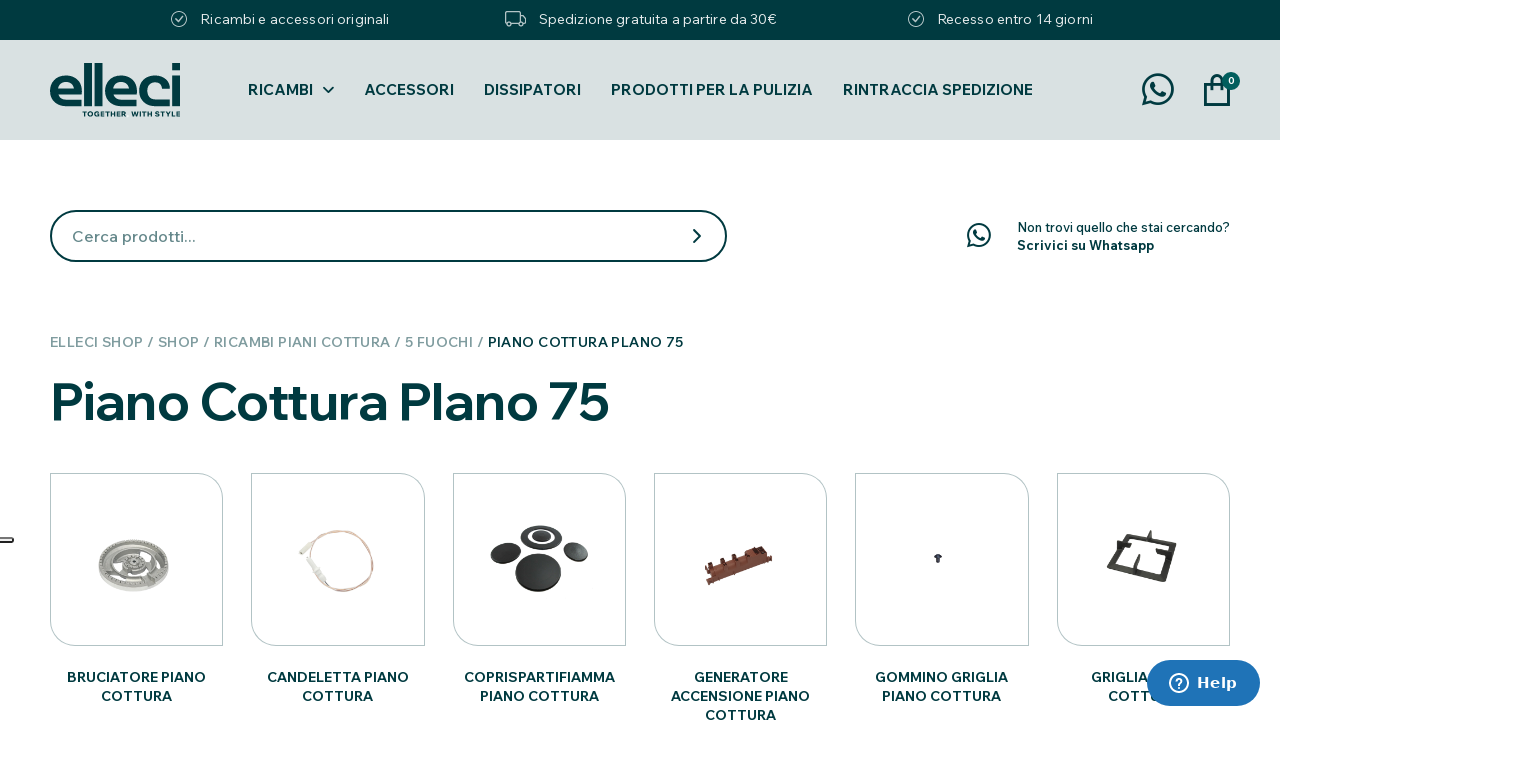

--- FILE ---
content_type: text/html; charset=UTF-8
request_url: https://elleci.shop/ricambi-piani-cottura/5-fuochi/piano-cottura-plano-75/
body_size: 19882
content:
<!doctype html>
<html lang="it-IT">
<head>
	<meta charset="UTF-8">
	<meta name="viewport" content="width=device-width, initial-scale=1.0, maximum-scale=1.0, user-scalable=no" />
	<link rel="profile" href="https://gmpg.org/xfn/11">
	<meta name='robots' content='index, follow, max-image-preview:large, max-snippet:-1, max-video-preview:-1' />

	<!-- This site is optimized with the Yoast SEO plugin v26.6 - https://yoast.com/wordpress/plugins/seo/ -->
	<title>Piano Cottura Plano 75 Archivi - Elleci Shop</title><link rel="preload" data-rocket-preload as="style" href="https://fonts.googleapis.com/css2?family=Wix+Madefor+Display%3Awght%40400..800&#038;ver=2.5.0&#038;family=Wix+Madefor+Text%3Aital%2Cwght%400%2C400..800%3B1%2C400..800&#038;ver=2.5.0&#038;display=swap" /><link rel="stylesheet" href="https://fonts.googleapis.com/css2?family=Wix+Madefor+Display%3Awght%40400..800&#038;ver=2.5.0&#038;family=Wix+Madefor+Text%3Aital%2Cwght%400%2C400..800%3B1%2C400..800&#038;ver=2.5.0&#038;display=swap" media="print" onload="this.media='all'" /><noscript><link rel="stylesheet" href="https://fonts.googleapis.com/css2?family=Wix+Madefor+Display%3Awght%40400..800&#038;ver=2.5.0&#038;family=Wix+Madefor+Text%3Aital%2Cwght%400%2C400..800%3B1%2C400..800&#038;ver=2.5.0&#038;display=swap" /></noscript><link rel="preload" data-rocket-preload as="image" href="https://elleci.shop/wp-content/uploads/2020/10/0270063_1.jpg" fetchpriority="high">
	<link rel="canonical" href="https://elleci.shop/ricambi-piani-cottura/5-fuochi/piano-cottura-plano-75/" />
	<link rel="next" href="https://elleci.shop/ricambi-piani-cottura/5-fuochi/piano-cottura-plano-75/page/2/" />
	<meta property="og:locale" content="it_IT" />
	<meta property="og:type" content="article" />
	<meta property="og:title" content="Piano Cottura Plano 75 Archivi - Elleci Shop" />
	<meta property="og:url" content="https://elleci.shop/ricambi-piani-cottura/5-fuochi/piano-cottura-plano-75/" />
	<meta property="og:site_name" content="Elleci Shop" />
	<meta name="twitter:card" content="summary_large_image" />
	<script type="application/ld+json" class="yoast-schema-graph">{"@context":"https://schema.org","@graph":[{"@type":"CollectionPage","@id":"https://elleci.shop/ricambi-piani-cottura/5-fuochi/piano-cottura-plano-75/","url":"https://elleci.shop/ricambi-piani-cottura/5-fuochi/piano-cottura-plano-75/","name":"Piano Cottura Plano 75 Archivi - Elleci Shop","isPartOf":{"@id":"https://elleci.shop/#website"},"primaryImageOfPage":{"@id":"https://elleci.shop/ricambi-piani-cottura/5-fuochi/piano-cottura-plano-75/#primaryimage"},"image":{"@id":"https://elleci.shop/ricambi-piani-cottura/5-fuochi/piano-cottura-plano-75/#primaryimage"},"thumbnailUrl":"https://elleci.shop/wp-content/uploads/2022/01/0150016-.jpg","breadcrumb":{"@id":"https://elleci.shop/ricambi-piani-cottura/5-fuochi/piano-cottura-plano-75/#breadcrumb"},"inLanguage":"it-IT"},{"@type":"ImageObject","inLanguage":"it-IT","@id":"https://elleci.shop/ricambi-piani-cottura/5-fuochi/piano-cottura-plano-75/#primaryimage","url":"https://elleci.shop/wp-content/uploads/2022/01/0150016-.jpg","contentUrl":"https://elleci.shop/wp-content/uploads/2022/01/0150016-.jpg","width":800,"height":800},{"@type":"BreadcrumbList","@id":"https://elleci.shop/ricambi-piani-cottura/5-fuochi/piano-cottura-plano-75/#breadcrumb","itemListElement":[{"@type":"ListItem","position":1,"name":"Elleci Shop","item":"https://elleci.shop/"},{"@type":"ListItem","position":2,"name":"Ricambi Piani Cottura","item":"https://elleci.shop/ricambi-piani-cottura/"},{"@type":"ListItem","position":3,"name":"5 Fuochi","item":"https://elleci.shop/ricambi-piani-cottura/5-fuochi/"},{"@type":"ListItem","position":4,"name":"Piano Cottura Plano 75"}]},{"@type":"WebSite","@id":"https://elleci.shop/#website","url":"https://elleci.shop/","name":"Elleci Shop","description":"Trova i tuoi ricambi originali per i prodotti Elleci","publisher":{"@id":"https://elleci.shop/#organization"},"potentialAction":[{"@type":"SearchAction","target":{"@type":"EntryPoint","urlTemplate":"https://elleci.shop/?s={search_term_string}"},"query-input":{"@type":"PropertyValueSpecification","valueRequired":true,"valueName":"search_term_string"}}],"inLanguage":"it-IT"},{"@type":"Organization","@id":"https://elleci.shop/#organization","name":"Elleci Service","url":"https://elleci.shop/","logo":{"@type":"ImageObject","inLanguage":"it-IT","@id":"https://elleci.shop/#/schema/logo/image/","url":"https://elleci.shop/wp-content/uploads/2021/06/logo-service-1.png","contentUrl":"https://elleci.shop/wp-content/uploads/2021/06/logo-service-1.png","width":487,"height":251,"caption":"Elleci Service"},"image":{"@id":"https://elleci.shop/#/schema/logo/image/"}}]}</script>
	<!-- / Yoast SEO plugin. -->


<script type='application/javascript'>console.log('PixelYourSite PRO version 9.10.8');</script>
<link rel='dns-prefetch' href='//cdn.iubenda.com' />
<link rel='dns-prefetch' href='//code.jquery.com' />
<link rel='dns-prefetch' href='//fonts.googleapis.com' />
<link href='https://fonts.gstatic.com' crossorigin rel='preconnect' />
<link rel="alternate" type="application/rss+xml" title="Feed Elleci Shop &raquo; Piano Cottura Plano 75 Categoria" href="https://elleci.shop/ricambi-piani-cottura/5-fuochi/piano-cottura-plano-75/feed/" />
<style id='wp-img-auto-sizes-contain-inline-css' type='text/css'>
img:is([sizes=auto i],[sizes^="auto," i]){contain-intrinsic-size:3000px 1500px}
/*# sourceURL=wp-img-auto-sizes-contain-inline-css */
</style>
<link rel='stylesheet' id='wp-components-css' href='https://elleci.shop/wp-includes/css/dist/components/style.min.css?ver=c335398a0a4b12b2e7c7b3f5c0e25570' type='text/css' media='all' />
<link rel='stylesheet' id='wp-preferences-css' href='https://elleci.shop/wp-includes/css/dist/preferences/style.min.css?ver=c335398a0a4b12b2e7c7b3f5c0e25570' type='text/css' media='all' />
<link rel='stylesheet' id='wp-block-editor-css' href='https://elleci.shop/wp-includes/css/dist/block-editor/style.min.css?ver=c335398a0a4b12b2e7c7b3f5c0e25570' type='text/css' media='all' />
<link rel='stylesheet' id='popup-maker-block-library-style-css' href='https://elleci.shop/wp-content/plugins/popup-maker/dist/packages/block-library-style.css?ver=dbea705cfafe089d65f1' type='text/css' media='all' />
<style id='pi-edd_dummy-handle-inline-css' type='text/css'>

            .pi-edd{
                display:block;
                width:100%;
                text-align:center;
                margin-top:5px;
                margin-bottom:5px;
                font-size:12px;
                border-radius:6px;
            }

            .pi-edd:empty{
                display:none;
            }

            .pi-edd-show{
                display:block;
            }

            .pi-edd-short-code-show{
                display:inline-block;
            }

            .pi-edd-hide{
                display:none;
            }

            .pi-edd span{
                font-weight:bold;
            }

            .pi-edd-product, .pi-edd-ajax{
                background:#f0947e;
                color:#ffffff;
                padding: 5px 5px;
                margin-top:1rem;
                margin-bottom:1rem;
                clear:both;
                text-align:center;
            }

            .pi-edd-loop{
                background:#f0947e;
                color:#ffffff;
                padding: 5px 5px;
                text-align:center;
            }

            .pi-edd-loop-ajax{
                width:100%;
            }

            .pi-edd.pi-edd-cart{
                background:#f0947e;
                color:#ffffff;
                padding: 5px 5px;
                text-align:left;
                display:block;
                padding:0px 10px;
                width:auto;
            }

            .pi-edd-icon{
                display:inline-block !important;
                margin:0 7px;
                vertical-align:middle;
            }
        
/*# sourceURL=pi-edd_dummy-handle-inline-css */
</style>
<style id='woocommerce-inline-inline-css' type='text/css'>
.woocommerce form .form-row .required { visibility: visible; }
/*# sourceURL=woocommerce-inline-inline-css */
</style>


<link rel='stylesheet' id='elleci-app-css' href='https://elleci.shop/wp-content/themes/shop/dist/css/app.css?ver=2.5.0' type='text/css' media='all' />
<link rel='stylesheet' id='elleci-shop-css' href='https://elleci.shop/wp-content/themes/shop/dist/css/shop.css?ver=2.5.0' type='text/css' media='all' />

<script  type="text/javascript" class=" _iub_cs_skip" type="text/javascript" id="iubenda-head-inline-scripts-0">
/* <![CDATA[ */

var _iub = _iub || [];
_iub.csConfiguration = {"consentOnContinuedBrowsing":false,"floatingPreferencesButtonDisplay":"anchored-center-left","invalidateConsentWithoutLog":true,"perPurposeConsent":true,"siteId":2620925,"whitelabel":false,"cookiePolicyId":91861671,"lang":"it", "banner":{ "acceptButtonDisplay":true,"closeButtonDisplay":false,"customizeButtonDisplay":true,"explicitWithdrawal":true,"listPurposes":true,"position":"float-top-center","rejectButtonDisplay":true }};

//# sourceURL=iubenda-head-inline-scripts-0
/* ]]> */
</script>
<script  type="text/javascript" charset="UTF-8" async="" class=" _iub_cs_skip" type="text/javascript" src="//cdn.iubenda.com/cs/iubenda_cs.js?ver=3.12.5" id="iubenda-head-scripts-0-js"></script>
<script type="text/javascript" src="https://elleci.shop/wp-includes/js/jquery/jquery.min.js?ver=3.7.1" id="jquery-core-js"></script>
<script type="text/javascript" src="https://elleci.shop/wp-includes/js/jquery/jquery-migrate.min.js?ver=3.4.1" id="jquery-migrate-js"></script>
<script type="text/javascript" id="pi-edd-script-js-extra">
/* <![CDATA[ */
var pi_edd_data = {"wc_ajax_url":"/?wc-ajax=%%endpoint%%","show_first_variation_estimate":"select-variation-msg","out_of_stock_message":"Non disponibile","no_variation_selected_msg":"Select a product variation to get estimate","load_single_by_ajax":"1"};
//# sourceURL=pi-edd-script-js-extra
/* ]]> */
</script>
<script type="text/javascript" src="https://elleci.shop/wp-content/plugins/estimate-delivery-date-for-woocommerce-pro/public/js/script.js?ver=4.7.21.11" id="pi-edd-script-js"></script>
<script type="text/javascript" src="https://elleci.shop/wp-content/plugins/woocommerce/assets/js/jquery-blockui/jquery.blockUI.min.js?ver=2.7.0-wc.10.4.2" id="wc-jquery-blockui-js" defer="defer" data-wp-strategy="defer"></script>
<script type="text/javascript" id="wc-add-to-cart-js-extra">
/* <![CDATA[ */
var wc_add_to_cart_params = {"ajax_url":"/wp-admin/admin-ajax.php","wc_ajax_url":"/?wc-ajax=%%endpoint%%","i18n_view_cart":"Visualizza carrello","cart_url":"https://elleci.shop/carrello/","is_cart":"","cart_redirect_after_add":"no"};
//# sourceURL=wc-add-to-cart-js-extra
/* ]]> */
</script>
<script type="text/javascript" src="https://elleci.shop/wp-content/plugins/woocommerce/assets/js/frontend/add-to-cart.min.js?ver=10.4.2" id="wc-add-to-cart-js" defer="defer" data-wp-strategy="defer"></script>
<script type="text/javascript" src="https://elleci.shop/wp-content/plugins/woocommerce/assets/js/js-cookie/js.cookie.min.js?ver=2.1.4-wc.10.4.2" id="wc-js-cookie-js" defer="defer" data-wp-strategy="defer"></script>
<script type="text/javascript" id="woocommerce-js-extra">
/* <![CDATA[ */
var woocommerce_params = {"ajax_url":"/wp-admin/admin-ajax.php","wc_ajax_url":"/?wc-ajax=%%endpoint%%","i18n_password_show":"Mostra password","i18n_password_hide":"Nascondi password"};
//# sourceURL=woocommerce-js-extra
/* ]]> */
</script>
<script type="text/javascript" src="https://elleci.shop/wp-content/plugins/woocommerce/assets/js/frontend/woocommerce.min.js?ver=10.4.2" id="woocommerce-js" defer="defer" data-wp-strategy="defer"></script>
<script type="text/javascript" src="https://elleci.shop/wp-content/plugins/pixelyoursite-pro/dist/scripts/js.cookie-2.1.3.min.js?ver=2.1.3" id="js-cookie-pys-js"></script>
<script type="text/javascript" src="https://elleci.shop/wp-content/plugins/pixelyoursite-pro/dist/scripts/jquery.bind-first-0.2.3.min.js?ver=c335398a0a4b12b2e7c7b3f5c0e25570" id="jquery-bind-first-js"></script>
<script type="text/javascript" src="https://elleci.shop/wp-content/plugins/pixelyoursite-pro/dist/scripts/vimeo.min.js?ver=c335398a0a4b12b2e7c7b3f5c0e25570" id="vimeo-js"></script>
<script type="text/javascript" id="pys-js-extra">
/* <![CDATA[ */
var pysOptions = {"staticEvents":{"facebook":{"woo_view_category":[{"delay":0,"type":"static","name":"ViewCategory","eventID":"d6083e36-e9a0-4f54-b32e-76edee6efab1","pixelIds":["760917015229727"],"params":{"content_type":"product","content_category":"5 Fuochi, Ricambi Piani Cottura","content_name":"Piano Cottura Plano 75","content_ids":["8139","7183","7177","7082","4436"],"page_title":"Piano Cottura Plano 75","post_type":"product_cat","post_id":4638,"plugin":"PixelYourSite","event_url":"elleci.shop/ricambi-piani-cottura/5-fuochi/piano-cottura-plano-75/","user_role":"guest"},"e_id":"woo_view_category","ids":[],"hasTimeWindow":false,"timeWindow":0,"woo_order":"","edd_order":""}],"init_event":[{"delay":0,"type":"static","name":"PageView","eventID":"42caac7e-9689-492f-9577-0c2d3faf0f06","pixelIds":["760917015229727"],"params":{"categories":"Gommino Griglia Piano Cottura, Gommino Griglia Piano Cottura","page_title":"Piano Cottura Plano 75","post_type":"product_cat","post_id":4638,"plugin":"PixelYourSite","event_url":"elleci.shop/ricambi-piani-cottura/5-fuochi/piano-cottura-plano-75/","user_role":"guest"},"e_id":"init_event","ids":[],"hasTimeWindow":false,"timeWindow":0,"woo_order":"","edd_order":""}]}},"dynamicEvents":{"automatic_event_internal_link":{"facebook":{"delay":0,"type":"dyn","name":"InternalClick","eventID":"80011b93-3eda-4d65-9242-f9d8397261eb","pixelIds":["760917015229727"],"params":{"page_title":"Piano Cottura Plano 75","post_type":"product_cat","post_id":4638,"plugin":"PixelYourSite","event_url":"elleci.shop/ricambi-piani-cottura/5-fuochi/piano-cottura-plano-75/","user_role":"guest"},"e_id":"automatic_event_internal_link","ids":[],"hasTimeWindow":false,"timeWindow":0,"woo_order":"","edd_order":""}},"automatic_event_outbound_link":{"facebook":{"delay":0,"type":"dyn","name":"OutboundClick","eventID":"22390ca2-4690-47a1-a691-86cea4417776","pixelIds":["760917015229727"],"params":{"page_title":"Piano Cottura Plano 75","post_type":"product_cat","post_id":4638,"plugin":"PixelYourSite","event_url":"elleci.shop/ricambi-piani-cottura/5-fuochi/piano-cottura-plano-75/","user_role":"guest"},"e_id":"automatic_event_outbound_link","ids":[],"hasTimeWindow":false,"timeWindow":0,"woo_order":"","edd_order":""}},"automatic_event_video":{"facebook":{"delay":0,"type":"dyn","name":"WatchVideo","eventID":"caddcb35-3471-44f3-8071-de448a2a4285","pixelIds":["760917015229727"],"params":{"page_title":"Piano Cottura Plano 75","post_type":"product_cat","post_id":4638,"plugin":"PixelYourSite","event_url":"elleci.shop/ricambi-piani-cottura/5-fuochi/piano-cottura-plano-75/","user_role":"guest"},"e_id":"automatic_event_video","ids":[],"hasTimeWindow":false,"timeWindow":0,"woo_order":"","edd_order":""}},"automatic_event_tel_link":{"facebook":{"delay":0,"type":"dyn","name":"TelClick","eventID":"b79b2fb7-9a38-4b3c-907c-78b1c24330e0","pixelIds":["760917015229727"],"params":{"page_title":"Piano Cottura Plano 75","post_type":"product_cat","post_id":4638,"plugin":"PixelYourSite","event_url":"elleci.shop/ricambi-piani-cottura/5-fuochi/piano-cottura-plano-75/","user_role":"guest"},"e_id":"automatic_event_tel_link","ids":[],"hasTimeWindow":false,"timeWindow":0,"woo_order":"","edd_order":""}},"automatic_event_email_link":{"facebook":{"delay":0,"type":"dyn","name":"EmailClick","eventID":"b5041f20-4267-4b51-b311-f5bff07ff25f","pixelIds":["760917015229727"],"params":{"page_title":"Piano Cottura Plano 75","post_type":"product_cat","post_id":4638,"plugin":"PixelYourSite","event_url":"elleci.shop/ricambi-piani-cottura/5-fuochi/piano-cottura-plano-75/","user_role":"guest"},"e_id":"automatic_event_email_link","ids":[],"hasTimeWindow":false,"timeWindow":0,"woo_order":"","edd_order":""}},"automatic_event_form":{"facebook":{"delay":0,"type":"dyn","name":"Form","eventID":"1a630c3b-8e16-4143-9d35-98d0c3e0dbf4","pixelIds":["760917015229727"],"params":{"page_title":"Piano Cottura Plano 75","post_type":"product_cat","post_id":4638,"plugin":"PixelYourSite","event_url":"elleci.shop/ricambi-piani-cottura/5-fuochi/piano-cottura-plano-75/","user_role":"guest"},"e_id":"automatic_event_form","ids":[],"hasTimeWindow":false,"timeWindow":0,"woo_order":"","edd_order":""}},"automatic_event_download":{"facebook":{"delay":0,"type":"dyn","name":"Download","extensions":["","doc","exe","js","pdf","ppt","tgz","zip","xls"],"eventID":"b1372cbb-6974-4b47-88f3-625ff18c981f","pixelIds":["760917015229727"],"params":{"page_title":"Piano Cottura Plano 75","post_type":"product_cat","post_id":4638,"plugin":"PixelYourSite","event_url":"elleci.shop/ricambi-piani-cottura/5-fuochi/piano-cottura-plano-75/","user_role":"guest"},"e_id":"automatic_event_download","ids":[],"hasTimeWindow":false,"timeWindow":0,"woo_order":"","edd_order":""}},"automatic_event_comment":{"facebook":{"delay":0,"type":"dyn","name":"Comment","eventID":"88fdf736-1dde-4c46-911d-4cb3c6b389ac","pixelIds":["760917015229727"],"params":{"page_title":"Piano Cottura Plano 75","post_type":"product_cat","post_id":4638,"plugin":"PixelYourSite","event_url":"elleci.shop/ricambi-piani-cottura/5-fuochi/piano-cottura-plano-75/","user_role":"guest"},"e_id":"automatic_event_comment","ids":[],"hasTimeWindow":false,"timeWindow":0,"woo_order":"","edd_order":""}},"automatic_event_adsense":{"facebook":{"delay":0,"type":"dyn","name":"AdSense","eventID":"8957188b-9916-45c7-a908-2018dfc5275d","pixelIds":["760917015229727"],"params":{"page_title":"Piano Cottura Plano 75","post_type":"product_cat","post_id":4638,"plugin":"PixelYourSite","event_url":"elleci.shop/ricambi-piani-cottura/5-fuochi/piano-cottura-plano-75/","user_role":"guest"},"e_id":"automatic_event_adsense","ids":[],"hasTimeWindow":false,"timeWindow":0,"woo_order":"","edd_order":""}},"automatic_event_scroll":{"facebook":{"delay":0,"type":"dyn","name":"PageScroll","scroll_percent":30,"eventID":"04013408-50d3-4b80-8915-97854b723ab0","pixelIds":["760917015229727"],"params":{"page_title":"Piano Cottura Plano 75","post_type":"product_cat","post_id":4638,"plugin":"PixelYourSite","event_url":"elleci.shop/ricambi-piani-cottura/5-fuochi/piano-cottura-plano-75/","user_role":"guest"},"e_id":"automatic_event_scroll","ids":[],"hasTimeWindow":false,"timeWindow":0,"woo_order":"","edd_order":""}},"automatic_event_time_on_page":{"facebook":{"delay":0,"type":"dyn","name":"TimeOnPage","time_on_page":30,"eventID":"706f60f6-e165-4d7f-97f9-de509035f0b3","pixelIds":["760917015229727"],"params":{"page_title":"Piano Cottura Plano 75","post_type":"product_cat","post_id":4638,"plugin":"PixelYourSite","event_url":"elleci.shop/ricambi-piani-cottura/5-fuochi/piano-cottura-plano-75/","user_role":"guest"},"e_id":"automatic_event_time_on_page","ids":[],"hasTimeWindow":false,"timeWindow":0,"woo_order":"","edd_order":""}}},"triggerEvents":[],"triggerEventTypes":[],"facebook":{"pixelIds":["760917015229727"],"advancedMatchingEnabled":true,"advancedMatching":[],"removeMetadata":false,"wooVariableAsSimple":false,"serverApiEnabled":true,"wooCRSendFromServer":false,"send_external_id":true},"debug":"","siteUrl":"https://elleci.shop","ajaxUrl":"https://elleci.shop/wp-admin/admin-ajax.php","ajax_event":"6595517b2e","trackUTMs":"1","trackTrafficSource":"1","user_id":"0","enable_lading_page_param":"1","cookie_duration":"7","enable_event_day_param":"1","enable_event_month_param":"1","enable_event_time_param":"1","enable_remove_target_url_param":"1","enable_remove_download_url_param":"1","visit_data_model":"first_visit","last_visit_duration":"60","enable_auto_save_advance_matching":"1","advance_matching_fn_names":["first_name","first-name","first name","name"],"advance_matching_ln_names":["last_name","last-name","last name"],"advance_matching_tel_names":["phone","tel"],"enable_success_send_form":"","enable_automatic_events":"1","enable_event_video":"1","ajaxForServerEvent":"1","send_external_id":"1","external_id_expire":"180","gdpr":{"ajax_enabled":false,"all_disabled_by_api":false,"facebook_disabled_by_api":false,"tiktok_disabled_by_api":false,"analytics_disabled_by_api":false,"google_ads_disabled_by_api":false,"pinterest_disabled_by_api":false,"bing_disabled_by_api":false,"externalID_disabled_by_api":false,"facebook_prior_consent_enabled":true,"tiktok_prior_consent_enabled":true,"analytics_prior_consent_enabled":true,"google_ads_prior_consent_enabled":true,"pinterest_prior_consent_enabled":true,"bing_prior_consent_enabled":true,"cookiebot_integration_enabled":false,"cookiebot_facebook_consent_category":"marketing","cookiebot_tiktok_consent_category":"marketing","cookiebot_analytics_consent_category":"statistics","cookiebot_google_ads_consent_category":"marketing","cookiebot_pinterest_consent_category":"marketing","cookiebot_bing_consent_category":"marketing","cookie_notice_integration_enabled":false,"cookie_law_info_integration_enabled":false,"real_cookie_banner_integration_enabled":false,"consent_magic_integration_enabled":false},"cookie":{"disabled_all_cookie":false,"disabled_advanced_form_data_cookie":false,"disabled_landing_page_cookie":false,"disabled_first_visit_cookie":false,"disabled_trafficsource_cookie":false,"disabled_utmTerms_cookie":false,"disabled_utmId_cookie":false},"automatic":{"enable_youtube":true,"enable_vimeo":true,"enable_video":true},"woo":{"enabled":true,"enabled_save_data_to_orders":true,"addToCartOnButtonEnabled":true,"addToCartOnButtonValueEnabled":true,"addToCartOnButtonValueOption":"price","woo_purchase_on_transaction":true,"singleProductId":null,"affiliateEnabled":false,"removeFromCartSelector":"form.woocommerce-cart-form .remove","addToCartCatchMethod":"add_cart_hook","is_order_received_page":false,"containOrderId":false,"affiliateEventName":"Lead"},"edd":{"enabled":false}};
//# sourceURL=pys-js-extra
/* ]]> */
</script>
<script type="text/javascript" src="https://elleci.shop/wp-content/plugins/pixelyoursite-pro/dist/scripts/public.js?ver=9.10.8" id="pys-js"></script>

<meta name="facebook-domain-verification" content="cqzlim8z1h6amivpi0iol7rr1uql53" />	<noscript><style>.woocommerce-product-gallery{ opacity: 1 !important; }</style></noscript>
	<script>(function(w,d,s,l,i){w[l]=w[l]||[];w[l].push({'gtm.start':
new Date().getTime(),event:'gtm.js'});var f=d.getElementsByTagName(s)[0],
j=d.createElement(s),dl=l!='dataLayer'?'&l='+l:'';j.async=true;j.src=
'https://www.googletagmanager.com/gtm.js?id='+i+dl;f.parentNode.insertBefore(j,f);
})(window,document,'script','dataLayer','GTM-M3QG5SS');</script>
<script id="ze-snippet" src="https://static.zdassets.com/ekr/snippet.js?key=f5432dfc-4e34-4625-8dfe-ccdf16ab0188"> </script><link rel="icon" href="https://elleci.shop/wp-content/uploads/2024/07/cropped-elleci-favicon-300x300-1-32x32.jpg" sizes="32x32" />
<link rel="icon" href="https://elleci.shop/wp-content/uploads/2024/07/cropped-elleci-favicon-300x300-1-192x192.jpg" sizes="192x192" />
<link rel="apple-touch-icon" href="https://elleci.shop/wp-content/uploads/2024/07/cropped-elleci-favicon-300x300-1-180x180.jpg" />
<meta name="msapplication-TileImage" content="https://elleci.shop/wp-content/uploads/2024/07/cropped-elleci-favicon-300x300-1-270x270.jpg" />
		<style type="text/css" id="wp-custom-css">
			#home-banners .section-content .banner-block:nth-child(1) .banner-block-inner .banner-block-content .banner-block-title {
	color: #000000;
}		</style>
		<noscript><style id="rocket-lazyload-nojs-css">.rll-youtube-player, [data-lazy-src]{display:none !important;}</style></noscript>	<script type="text/javascript">
		window.Elleci = window.Elleci || {};
		Elleci.admin_url = "https://elleci.shop/wp-admin/admin-ajax.php";
	</script>
<link rel='stylesheet' id='wc-blocks-style-css' href='https://elleci.shop/wp-content/plugins/woocommerce/assets/client/blocks/wc-blocks.css?ver=wc-10.4.2' type='text/css' media='all' />
<link rel='stylesheet' id='wc-stripe-blocks-checkout-style-css' href='https://elleci.shop/wp-content/plugins/woocommerce-gateway-stripe/build/upe-blocks.css?ver=1e1661bb3db973deba05' type='text/css' media='all' />
<meta name="generator" content="WP Rocket 3.17.3.1" data-wpr-features="wpr_lazyload_images wpr_oci wpr_desktop wpr_preload_links" /></head>
<body>
<noscript><iframe src="https://www.googletagmanager.com/ns.html?id=GTM-M3QG5SS"
height="0" width="0" style="display:none;visibility:hidden"></iframe></noscript>
	    <div  class="float-left full-width top-banner">
        <div  class="container">
            <div  class="row justify-content-center">
                <div class="col-12 col-xl-11 section-content">
                    <div class="float-left full-width top-banner-carousel">
                                                    <div class="float-left full-width top-banner-item">
                                <div class="float-left full-width text-center top-banner-text">
                                    <img
                                        class="banner-icon"
                                        src="data:image/svg+xml,%3Csvg%20xmlns='http://www.w3.org/2000/svg'%20viewBox='0%200%200%200'%3E%3C/svg%3E"
                                        alt="check" data-lazy-src="https://elleci.shop/wp-content/uploads/2024/07/check.svg"><noscript><img
                                        class="banner-icon"
                                        src="https://elleci.shop/wp-content/uploads/2024/07/check.svg"
                                        alt="check"></noscript>
                                    Ricambi e accessori originali                                </div>
                            </div>
                                                    <div class="float-left full-width top-banner-item">
                                <div class="float-left full-width text-center top-banner-text">
                                    <img
                                        class="banner-icon"
                                        src="data:image/svg+xml,%3Csvg%20xmlns='http://www.w3.org/2000/svg'%20viewBox='0%200%200%200'%3E%3C/svg%3E"
                                        alt="truck" data-lazy-src="https://elleci.shop/wp-content/uploads/2024/07/truck.svg"><noscript><img
                                        class="banner-icon"
                                        src="https://elleci.shop/wp-content/uploads/2024/07/truck.svg"
                                        alt="truck"></noscript>
                                    Spedizione gratuita a partire da 30€                                </div>
                            </div>
                                                    <div class="float-left full-width top-banner-item">
                                <div class="float-left full-width text-center top-banner-text">
                                    <img
                                        class="banner-icon"
                                        src="data:image/svg+xml,%3Csvg%20xmlns='http://www.w3.org/2000/svg'%20viewBox='0%200%200%200'%3E%3C/svg%3E"
                                        alt="check" data-lazy-src="https://elleci.shop/wp-content/uploads/2024/07/check.svg"><noscript><img
                                        class="banner-icon"
                                        src="https://elleci.shop/wp-content/uploads/2024/07/check.svg"
                                        alt="check"></noscript>
                                    Recesso entro 14 giorni                                </div>
                            </div>
                                            </div>
                </div>
            </div>
        </div>
    </div>
	<header
    id="header"
    class="full-width ">
    <div  class="position-relative h-100 container d-flex align-items-center justify-content-center">
        <a
            id="main-logo"
            href="https://elleci.shop">
            <img
                class="float-left"
                src="https://elleci.shop/wp-content/uploads/2024/07/elleci-logo-1.svg"
                alt="ELLECI">
        </a>
        <div
            id="main-menu"
            class="d-none d-xl-block">
            <div  class="float-left main-menu-container"><ul id="menu-principale" class="float-left list-reset"><li id="menu-item-10525" class="menu-item menu-item-type-custom menu-item-object-custom menu-item-has-children menu-item-10525"><a href="#">Ricambi</a>
<ul class="sub-menu">
	<li id="menu-item-10554" class="menu-item menu-item-type-post_type menu-item-object-page menu-item-10554"><a href="https://elleci.shop/i-nostri-ricambi/">Tutti i ricambi</a></li>
	<li id="menu-item-10530" class="menu-item menu-item-type-taxonomy menu-item-object-product_cat menu-item-10530"><a href="https://elleci.shop/accessori-e-ricambi-lavelli/">Ricambi Lavelli</a></li>
	<li id="menu-item-10529" class="menu-item menu-item-type-taxonomy menu-item-object-product_cat menu-item-10529"><a href="https://elleci.shop/ricambi-dissipatori/">Ricambi Dissipatori</a></li>
	<li id="menu-item-10528" class="menu-item menu-item-type-taxonomy menu-item-object-product_cat menu-item-10528"><a href="https://elleci.shop/ricambi-forni/">Ricambi Forni</a></li>
	<li id="menu-item-10531" class="menu-item menu-item-type-taxonomy menu-item-object-product_cat current-product_cat-ancestor menu-item-10531"><a href="https://elleci.shop/ricambi-piani-cottura/">Ricambi Piani Cottura</a></li>
	<li id="menu-item-10532" class="menu-item menu-item-type-taxonomy menu-item-object-product_cat menu-item-10532"><a href="https://elleci.shop/ricambi-miscelatori/">Ricambi Miscelatori</a></li>
</ul>
</li>
<li id="menu-item-10526" class="menu-item menu-item-type-taxonomy menu-item-object-product_cat menu-item-10526"><a href="https://elleci.shop/accessori-e-ricambi-lavelli/">Accessori</a></li>
<li id="menu-item-10716" class="menu-item menu-item-type-taxonomy menu-item-object-product_cat menu-item-10716"><a href="https://elleci.shop/dissipatori/">Dissipatori</a></li>
<li id="menu-item-10527" class="menu-item menu-item-type-taxonomy menu-item-object-product_cat menu-item-10527"><a href="https://elleci.shop/prodotti-per-la-pulizia/">Prodotti per la Pulizia</a></li>
<li id="menu-item-3244" class="menu-item menu-item-type-post_type menu-item-object-page menu-item-3244"><a href="https://elleci.shop/rintraccia-spedizione/">Rintraccia Spedizione</a></li>
</ul></div>        </div>
        <div
            id="header-actions">
            <a
                id="link-wa"
                class="float-left d-none d-xl-block"
                target="_blank"
                rel="noopener nofollow"
                href="https://wa.me/393293276031">
                <i class="custom-icons icon-whatsapp"></i>
            </a>
            <a
                id="link-cart"
                class="float-left cart-contents"
                href="https://elleci.shop/carrello/">
                <span class="cart-icon">
                    <i class="custom-icons icon-cart"></i>
                </span>
                <span class="cart-count">
                    0                </span>
            </a>
                    </div>
    </div>
    <button
        id="btn-menu"
        class="d-block d-xl-none">
        <span class="icon-container">
            <span class="line line01"></span>
            <span class="line line02"></span>
            <span class="line line03"></span>
        </span>
    </button>
</header>
	<div
		id="main-container"
		class="float-left full-width">
		<div
    v-cloak
    id="searchbar"
    class="float-left full-width">
    <div  class="container">
        <div class="row align-items-center">
            <div class="col-12 col-lg-8 col-xl-7 section-content-sx">
                <div class="float-left full-width searchbar-container">
                    <form
                        method="get"
                        action="https://elleci.shop/negozio/"
                        autocomplete="off">
                        <input
                            v-debounce:500ms="getSearchResults"
                            type="text"
                            class="search-input"
                            name="s"
                            value=""
                            placeholder="Cerca prodotti..."
                            autocomplete="off"/>
                        <button
                            type="submit"
                            class="search-button">
                            <i class="custom-icons icon-chevron-right"></i>
                        </button>
                    </form>
                    <div
                        v-if="searchResults.length > 0"
                        class="full-width search-results">
                        <ul class="float-left full-width list-reset search-results-list">
                            <li
                                v-for="result in searchResults"
                                class="float-left full-width search-result-item">
                                <a
                                    class="float-left full-width"
                                    :href="result.permalink">
                                    <div class="float-left search-result-item-image">
                                        <div class="content">
                                            <img
                                                class="cover-fit center"
                                                :src="result.image"
                                                :alt="result.title"/>
                                        </div>
                                    </div>
                                    <div class="float-left search-result-item-name">
                                        {{ result.title }}
                                    </div>
                                    <div class="float-left text-end search-result-item-price" v-html="result.price"></div>
                                </a>
                            </li>
                        </ul>
                        <div
                            v-if="searchResults.length > 3"
                            class="float-left full-width text-center see-all">
                            <a
                                :href="fullSearch"
                                rel="nofollow">
                                Vedi tutti i risultati
                            </a>
                            <i class="custom-icons icon-chevron-right"></i>
                        </div>
                    </div>
                </div>
            </div>
                            <div class="col-12 col-lg-4 col-xl-5 section-content-dx">
                    <a
                        target="_blank"
                        rel="noopener nofollow"
                        href="https://wa.me/393293276031">
                        <div class="float-right wa-text">
                            Non trovi quello che stai cercando?<br><strong>Scrivici su Whatsapp</strong>                            <i class="custom-icons icon-whatsapp"></i>
                        </div>
                    </a>
                </div>
                    </div>
    </div>
</div>
<section
	id="shop-header"
	class="float-left full-width section large-gap pt-0">
	<div  class="container">
		<div class="row">
            <div class="col-12 section-content">
			<nav class="woocommerce-breadcrumb" aria-label="Breadcrumb"><a href="https://elleci.shop">Elleci Shop</a><span>&nbsp;&#47;&nbsp;</span><a href="https://elleci.shop/negozio/">Shop</a><span>&nbsp;&#47;&nbsp;</span><a href="https://elleci.shop/ricambi-piani-cottura/">Ricambi Piani Cottura</a><span>&nbsp;&#47;&nbsp;</span><a href="https://elleci.shop/ricambi-piani-cottura/5-fuochi/">5 Fuochi</a><span>&nbsp;&#47;&nbsp;</span><span class="breadcrumb_last">Piano Cottura Plano 75</span></nav>	<h1 class="float-left full-width woocommerce-products-header__title page-title m-0">
		Piano Cottura Plano 75	</h1>

        <ul class="float-left full-width list-reset categories-list">
            <div class="row">
                                    <li class="col-6 col-sm-4 col-lg-2 category-item">
                        <a href="https://elleci.shop/ricambi-piani-cottura/5-fuochi/piano-cottura-plano-75/bruciatore-piano-cottura-piano-cottura-plano-75/">
                            <div class="float-left full-width category-item-inner">
                                <div class="float-left full-width category-item-image">
                                    <div class="content">
                                        <img fetchpriority="high"
                                            class="cover-fit center"
                                            src="https://elleci.shop/wp-content/uploads/2020/10/0270063_1.jpg"
                                            alt="Bruciatore Piano Cottura"/>
                                    </div>
                                </div>
                                <div class="float-left full-width text-center text-uppercase category-item-title">
                                    Bruciatore Piano Cottura                                </div>
                            </div>
                        </a>
                    </li>
                                    <li class="col-6 col-sm-4 col-lg-2 category-item">
                        <a href="https://elleci.shop/ricambi-piani-cottura/5-fuochi/piano-cottura-plano-75/candeletta-piano-cottura-piano-cottura-plano-75/">
                            <div class="float-left full-width category-item-inner">
                                <div class="float-left full-width category-item-image">
                                    <div class="content">
                                        <img
                                            class="cover-fit center"
                                            src="https://elleci.shop/wp-content/uploads/2020/10/0050131.jpg"
                                            alt="Candeletta Piano Cottura"/>
                                    </div>
                                </div>
                                <div class="float-left full-width text-center text-uppercase category-item-title">
                                    Candeletta Piano Cottura                                </div>
                            </div>
                        </a>
                    </li>
                                    <li class="col-6 col-sm-4 col-lg-2 category-item">
                        <a href="https://elleci.shop/ricambi-piani-cottura/5-fuochi/piano-cottura-plano-75/coprispartifiamma-piano-cottura-piano-cottura-plano-75/">
                            <div class="float-left full-width category-item-inner">
                                <div class="float-left full-width category-item-image">
                                    <div class="content">
                                        <img
                                            class="cover-fit center"
                                            src="https://elleci.shop/wp-content/uploads/2021/02/COPRISPARTIFIAMMA.jpg"
                                            alt="Coprispartifiamma Piano Cottura"/>
                                    </div>
                                </div>
                                <div class="float-left full-width text-center text-uppercase category-item-title">
                                    Coprispartifiamma Piano Cottura                                </div>
                            </div>
                        </a>
                    </li>
                                    <li class="col-6 col-sm-4 col-lg-2 category-item">
                        <a href="https://elleci.shop/ricambi-piani-cottura/5-fuochi/piano-cottura-plano-75/generatore-accensione-piano-cottura-piano-cottura-plano-75/">
                            <div class="float-left full-width category-item-inner">
                                <div class="float-left full-width category-item-image">
                                    <div class="content">
                                        <img
                                            class="cover-fit center"
                                            src="https://elleci.shop/wp-content/uploads/2020/10/0010067.jpg"
                                            alt="Generatore Accensione Piano Cottura"/>
                                    </div>
                                </div>
                                <div class="float-left full-width text-center text-uppercase category-item-title">
                                    Generatore Accensione Piano Cottura                                </div>
                            </div>
                        </a>
                    </li>
                                    <li class="col-6 col-sm-4 col-lg-2 category-item">
                        <a href="https://elleci.shop/ricambi-piani-cottura/5-fuochi/piano-cottura-plano-75/gommino-griglia-piano-cottura-piano-cottura-plano-75/">
                            <div class="float-left full-width category-item-inner">
                                <div class="float-left full-width category-item-image">
                                    <div class="content">
                                        <img
                                            class="cover-fit center"
                                            src="https://elleci.shop/wp-content/uploads/2022/01/gommino-per-piano-cottura.jpg"
                                            alt="Gommino Griglia Piano Cottura"/>
                                    </div>
                                </div>
                                <div class="float-left full-width text-center text-uppercase category-item-title">
                                    Gommino Griglia Piano Cottura                                </div>
                            </div>
                        </a>
                    </li>
                                    <li class="col-6 col-sm-4 col-lg-2 category-item">
                        <a href="https://elleci.shop/ricambi-piani-cottura/5-fuochi/piano-cottura-plano-75/griglia-piano-cottura-piano-cottura-plano-75/">
                            <div class="float-left full-width category-item-inner">
                                <div class="float-left full-width category-item-image">
                                    <div class="content">
                                        <img
                                            class="cover-fit center"
                                            src="https://elleci.shop/wp-content/uploads/2020/10/0160390.jpg"
                                            alt="Griglia Piano Cottura"/>
                                    </div>
                                </div>
                                <div class="float-left full-width text-center text-uppercase category-item-title">
                                    Griglia Piano Cottura                                </div>
                            </div>
                        </a>
                    </li>
                                    <li class="col-6 col-sm-4 col-lg-2 category-item">
                        <a href="https://elleci.shop/ricambi-piani-cottura/5-fuochi/piano-cottura-plano-75/guarnizione-bruciatore-piano-cottura-piano-cottura-plano-75/">
                            <div class="float-left full-width category-item-inner">
                                <div class="float-left full-width category-item-image">
                                    <div class="content">
                                        <img
                                            class="cover-fit center"
                                            src="https://elleci.shop/wp-content/uploads/2020/10/0230038.jpg"
                                            alt="Guarnizione Bruciatore Piano Cottura"/>
                                    </div>
                                </div>
                                <div class="float-left full-width text-center text-uppercase category-item-title">
                                    Guarnizione Bruciatore Piano Cottura                                </div>
                            </div>
                        </a>
                    </li>
                                    <li class="col-6 col-sm-4 col-lg-2 category-item">
                        <a href="https://elleci.shop/ricambi-piani-cottura/5-fuochi/piano-cottura-plano-75/guarnizione-sottomanopola-piano-cottura-piano-cottura-plano-75/">
                            <div class="float-left full-width category-item-inner">
                                <div class="float-left full-width category-item-image">
                                    <div class="content">
                                        <img
                                            class="cover-fit center"
                                            src="https://elleci.shop/wp-content/uploads/2020/10/0150003.jpg"
                                            alt="Guarnizione Sottomanopola Piano Cottura"/>
                                    </div>
                                </div>
                                <div class="float-left full-width text-center text-uppercase category-item-title">
                                    Guarnizione Sottomanopola Piano Cottura                                </div>
                            </div>
                        </a>
                    </li>
                                    <li class="col-6 col-sm-4 col-lg-2 category-item">
                        <a href="https://elleci.shop/ricambi-piani-cottura/5-fuochi/piano-cottura-plano-75/manopola-piano-cottura-piano-cottura-plano-75/">
                            <div class="float-left full-width category-item-inner">
                                <div class="float-left full-width category-item-image">
                                    <div class="content">
                                        <img
                                            class="cover-fit center"
                                            src="https://elleci.shop/wp-content/uploads/2020/10/AMP06300.jpg"
                                            alt="Manopola Piano Cottura"/>
                                    </div>
                                </div>
                                <div class="float-left full-width text-center text-uppercase category-item-title">
                                    Manopola Piano Cottura                                </div>
                            </div>
                        </a>
                    </li>
                                    <li class="col-6 col-sm-4 col-lg-2 category-item">
                        <a href="https://elleci.shop/ricambi-piani-cottura/5-fuochi/piano-cottura-plano-75/microswitch-piano-cottura-piano-cottura-plano-75/">
                            <div class="float-left full-width category-item-inner">
                                <div class="float-left full-width category-item-image">
                                    <div class="content">
                                        <img
                                            class="cover-fit center"
                                            src="https://elleci.shop/wp-content/uploads/2020/10/0050117.jpg"
                                            alt="Microswitch Piano Cottura"/>
                                    </div>
                                </div>
                                <div class="float-left full-width text-center text-uppercase category-item-title">
                                    Microswitch Piano Cottura                                </div>
                            </div>
                        </a>
                    </li>
                                    <li class="col-6 col-sm-4 col-lg-2 category-item">
                        <a href="https://elleci.shop/ricambi-piani-cottura/5-fuochi/piano-cottura-plano-75/rubinetto-gas-piano-cottura-piano-cottura-plano-75/">
                            <div class="float-left full-width category-item-inner">
                                <div class="float-left full-width category-item-image">
                                    <div class="content">
                                        <img
                                            class="cover-fit center"
                                            src="https://elleci.shop/wp-content/uploads/2020/10/TAP35_0250228M.jpg"
                                            alt="Rubinetto Gas Piano Cottura"/>
                                    </div>
                                </div>
                                <div class="float-left full-width text-center text-uppercase category-item-title">
                                    Rubinetto Gas Piano Cottura                                </div>
                            </div>
                        </a>
                    </li>
                                    <li class="col-6 col-sm-4 col-lg-2 category-item">
                        <a href="https://elleci.shop/ricambi-piani-cottura/5-fuochi/piano-cottura-plano-75/termocoppia-piano-cottura-piano-cottura-plano-75/">
                            <div class="float-left full-width category-item-inner">
                                <div class="float-left full-width category-item-image">
                                    <div class="content">
                                        <img
                                            class="cover-fit center"
                                            src="https://elleci.shop/wp-content/uploads/2020/10/0290048.jpg"
                                            alt="Termocoppia Piano Cottura"/>
                                    </div>
                                </div>
                                <div class="float-left full-width text-center text-uppercase category-item-title">
                                    Termocoppia Piano Cottura                                </div>
                            </div>
                        </a>
                    </li>
                            </div>
        </ul>
        
			</div>
		</div>
	</div>
</section>

	<section
		id="shop"
		class="float-left full-width section section-primary-2-half large-gap">
		<div  class="container">
			<div class="row">
				<div class="col-12 section-content">
					<div class="woocommerce-notices-wrapper"></div><form
	class="float-left full-width woocommerce-ordering"
	method="get">
	<label class="float-left">
		Ordina per: 	</label>
	<select
		name="orderby"
		class="float-left orderby"
		aria-label="Ordine negozio">
					<option
				value="menu_order"
				 selected='selected'>
				Predefinito			</option>
					<option
				value="popularity"
				>
				Popolari			</option>
					<option
				value="rating"
				>
				Best seller			</option>
					<option
				value="date"
				>
				Ultimi Arrivi			</option>
					<option
				value="price"
				>
				Prezzo crescente			</option>
					<option
				value="price-desc"
				>
				Prezzo decrescente			</option>
			</select>
	<input type="hidden" name="paged" value="1" />
	</form>

<nav class="float-right gridlist-toggle d-none d-sm-block">
	<span
		id="view-list"
		class="float-left gridlist-toggle-icons"
		data-view="list">
		<i class="custom-icons icon-list"></i>
	</span>
	<span
		id="view-grid"
		class="float-left gridlist-toggle-icons active"
		data-view="grid">
		<i class="custom-icons icon-grid"></i>
	</span>
</nav>
<ul class="float-left full-width list-reset products-list">
	<div class="row">

<li class="col-12 col-sm-6 col-lg-3 product-item product type-product post-4436 status-publish first instock product_cat-gommino-griglia-piano-cottura-piano-cottura-plano-75 product_cat-gommino-griglia-piano-cottura-piano-cottura-plano-60 has-post-thumbnail shipping-taxable purchasable product-type-simple">
	<div class="float-left full-width product-item-inner">
		<a href="https://elleci.shop/gommino-griglia-piano-cottura-piano-cottura-plano-75/kit-4-gommini-bassi-per-griglie-in-ghisa-elleci-plano-60-75-0150016/">
			<div class="float-left full-width product-item-image">
    							<div class="content">
					<img width="300" height="300" src="data:image/svg+xml,%3Csvg%20xmlns='http://www.w3.org/2000/svg'%20viewBox='0%200%20300%20300'%3E%3C/svg%3E" class="attachment-woocommerce_thumbnail size-woocommerce_thumbnail" alt="KIT 4 GOMMINI BASSI PER GRIGLIE IN GHISA ELLECI PLANO 60/75/90 - 0150016" decoding="async" fetchpriority="high" data-lazy-srcset="https://elleci.shop/wp-content/uploads/2022/01/0150016--300x300.jpg 300w, https://elleci.shop/wp-content/uploads/2022/01/0150016--100x100.jpg 100w, https://elleci.shop/wp-content/uploads/2022/01/0150016--600x600.jpg 600w, https://elleci.shop/wp-content/uploads/2022/01/0150016--150x150.jpg 150w, https://elleci.shop/wp-content/uploads/2022/01/0150016--768x768.jpg 768w, https://elleci.shop/wp-content/uploads/2022/01/0150016--640x640.jpg 640w, https://elleci.shop/wp-content/uploads/2022/01/0150016--400x400.jpg 400w, https://elleci.shop/wp-content/uploads/2022/01/0150016--560x560.jpg 560w, https://elleci.shop/wp-content/uploads/2022/01/0150016--367x367.jpg 367w, https://elleci.shop/wp-content/uploads/2022/01/0150016--85x85.jpg 85w, https://elleci.shop/wp-content/uploads/2022/01/0150016--32x32.jpg 32w, https://elleci.shop/wp-content/uploads/2022/01/0150016-.jpg 800w" data-lazy-sizes="(max-width: 300px) 100vw, 300px" data-lazy-src="https://elleci.shop/wp-content/uploads/2022/01/0150016--300x300.jpg" /><noscript><img width="300" height="300" src="https://elleci.shop/wp-content/uploads/2022/01/0150016--300x300.jpg" class="attachment-woocommerce_thumbnail size-woocommerce_thumbnail" alt="KIT 4 GOMMINI BASSI PER GRIGLIE IN GHISA ELLECI PLANO 60/75/90 - 0150016" decoding="async" fetchpriority="high" srcset="https://elleci.shop/wp-content/uploads/2022/01/0150016--300x300.jpg 300w, https://elleci.shop/wp-content/uploads/2022/01/0150016--100x100.jpg 100w, https://elleci.shop/wp-content/uploads/2022/01/0150016--600x600.jpg 600w, https://elleci.shop/wp-content/uploads/2022/01/0150016--150x150.jpg 150w, https://elleci.shop/wp-content/uploads/2022/01/0150016--768x768.jpg 768w, https://elleci.shop/wp-content/uploads/2022/01/0150016--640x640.jpg 640w, https://elleci.shop/wp-content/uploads/2022/01/0150016--400x400.jpg 400w, https://elleci.shop/wp-content/uploads/2022/01/0150016--560x560.jpg 560w, https://elleci.shop/wp-content/uploads/2022/01/0150016--367x367.jpg 367w, https://elleci.shop/wp-content/uploads/2022/01/0150016--85x85.jpg 85w, https://elleci.shop/wp-content/uploads/2022/01/0150016--32x32.jpg 32w, https://elleci.shop/wp-content/uploads/2022/01/0150016-.jpg 800w" sizes="(max-width: 300px) 100vw, 300px" /></noscript>				</div>
			</div>
		</a>
		<div class="float-left full-width text-center product-item-info">
			<h3 class="float-left full-width product-item-name equal-height mb-0"><a class="float-left full-width text-center" href="https://elleci.shop/gommino-griglia-piano-cottura-piano-cottura-plano-75/kit-4-gommini-bassi-per-griglie-in-ghisa-elleci-plano-60-75-0150016/">KIT 4 GOMMINI BASSI PER GRIGLIE IN GHISA ELLECI PLANO 60/75/90 &#8211; 0150016</a></h3>			<div class="float-left full-width text-center product-item-price">
				
	<span class="price"><span class="woocommerce-Price-amount amount"><bdi><span class="woocommerce-Price-currencySymbol">&euro;</span>12,00</bdi></span></span>
			</div>
			<a href="/ricambi-piani-cottura/5-fuochi/piano-cottura-plano-75/?add-to-cart=4436" data-title="KIT 4 GOMMINI BASSI PER GRIGLIE IN GHISA ELLECI PLANO 60/75/90 - 0150016" data-image="https://elleci.shop/wp-content/uploads/2022/01/0150016--300x300.jpg" aria-describedby="woocommerce_loop_add_to_cart_link_describedby_4436" data-quantity="1" class="float-left btn btn-center btn-main btn-add-cart button product_type_simple add_to_cart_button ajax_add_to_cart" data-product_id="4436" data-product_sku="0150016" aria-label="Aggiungi al carrello: &quot;KIT 4 GOMMINI BASSI PER GRIGLIE IN GHISA ELLECI PLANO 60/75/90 - 0150016&quot;" rel="nofollow" data-success_message="&quot;KIT 4 GOMMINI BASSI PER GRIGLIE IN GHISA ELLECI PLANO 60/75/90 - 0150016&quot; è stato aggiunto al tuo carrello" role="button">Aggiungi al carrello<i class="custom-icons icon-cart"></i></a><span id="woocommerce_loop_add_to_cart_link_describedby_4436" class="screen-reader-text">
	</span><span class="pys_list_name_productdata" style="display:none; visibility:hidden;" data-pys_list_name_productlist_name="" data-pys_list_name_productlist_id=""></span>		</div>
	</div>
</li>

<li class="col-12 col-sm-6 col-lg-3 product-item product type-product post-7082 status-publish instock product_cat-bruciatore-piano-cottura-piano-cottura-plano-75 product_cat-bruciatore-piano-cottura-piano-cottura-plano-90 product_cat-bruciatore-piano-cottura-piano-cottura-style-60-s3 product_cat-bruciatore-piano-cottura-piano-cottura-style-75-s3 product_cat-bruciatore-piano-cottura-piano-cottura-style-90-s3 has-post-thumbnail shipping-taxable purchasable product-type-simple">
	<div class="float-left full-width product-item-inner">
		<a href="https://elleci.shop/bruciatore-piano-cottura-piano-cottura-style-60-s3/bruciatore-fuoco-doppia-corona-piano-cottura-elleci-plano-75-90-vr05-style-75-90-serie-3-x0270080/">
			<div class="float-left full-width product-item-image">
    							<div class="content">
					<img width="300" height="300" src="data:image/svg+xml,%3Csvg%20xmlns='http://www.w3.org/2000/svg'%20viewBox='0%200%20300%20300'%3E%3C/svg%3E" class="attachment-woocommerce_thumbnail size-woocommerce_thumbnail" alt="BRUCIATORE FUOCO DOPPIA CORONA PIANO COTTURA ELLECI PLANO 75/90 vr05 STYLE 75/90 SERIE 3 - X0270080" decoding="async" data-lazy-srcset="https://elleci.shop/wp-content/uploads/2023/04/0270080_1-300x300.jpg 300w, https://elleci.shop/wp-content/uploads/2023/04/0270080_1-100x100.jpg 100w, https://elleci.shop/wp-content/uploads/2023/04/0270080_1-600x600.jpg 600w, https://elleci.shop/wp-content/uploads/2023/04/0270080_1-150x150.jpg 150w, https://elleci.shop/wp-content/uploads/2023/04/0270080_1-768x768.jpg 768w, https://elleci.shop/wp-content/uploads/2023/04/0270080_1-640x640.jpg 640w, https://elleci.shop/wp-content/uploads/2023/04/0270080_1-400x400.jpg 400w, https://elleci.shop/wp-content/uploads/2023/04/0270080_1-560x560.jpg 560w, https://elleci.shop/wp-content/uploads/2023/04/0270080_1-367x367.jpg 367w, https://elleci.shop/wp-content/uploads/2023/04/0270080_1-85x85.jpg 85w, https://elleci.shop/wp-content/uploads/2023/04/0270080_1-32x32.jpg 32w, https://elleci.shop/wp-content/uploads/2023/04/0270080_1.jpg 800w" data-lazy-sizes="(max-width: 300px) 100vw, 300px" data-lazy-src="https://elleci.shop/wp-content/uploads/2023/04/0270080_1-300x300.jpg" /><noscript><img width="300" height="300" src="https://elleci.shop/wp-content/uploads/2023/04/0270080_1-300x300.jpg" class="attachment-woocommerce_thumbnail size-woocommerce_thumbnail" alt="BRUCIATORE FUOCO DOPPIA CORONA PIANO COTTURA ELLECI PLANO 75/90 vr05 STYLE 75/90 SERIE 3 - X0270080" decoding="async" srcset="https://elleci.shop/wp-content/uploads/2023/04/0270080_1-300x300.jpg 300w, https://elleci.shop/wp-content/uploads/2023/04/0270080_1-100x100.jpg 100w, https://elleci.shop/wp-content/uploads/2023/04/0270080_1-600x600.jpg 600w, https://elleci.shop/wp-content/uploads/2023/04/0270080_1-150x150.jpg 150w, https://elleci.shop/wp-content/uploads/2023/04/0270080_1-768x768.jpg 768w, https://elleci.shop/wp-content/uploads/2023/04/0270080_1-640x640.jpg 640w, https://elleci.shop/wp-content/uploads/2023/04/0270080_1-400x400.jpg 400w, https://elleci.shop/wp-content/uploads/2023/04/0270080_1-560x560.jpg 560w, https://elleci.shop/wp-content/uploads/2023/04/0270080_1-367x367.jpg 367w, https://elleci.shop/wp-content/uploads/2023/04/0270080_1-85x85.jpg 85w, https://elleci.shop/wp-content/uploads/2023/04/0270080_1-32x32.jpg 32w, https://elleci.shop/wp-content/uploads/2023/04/0270080_1.jpg 800w" sizes="(max-width: 300px) 100vw, 300px" /></noscript>				</div>
			</div>
		</a>
		<div class="float-left full-width text-center product-item-info">
			<h3 class="float-left full-width product-item-name equal-height mb-0"><a class="float-left full-width text-center" href="https://elleci.shop/bruciatore-piano-cottura-piano-cottura-style-60-s3/bruciatore-fuoco-doppia-corona-piano-cottura-elleci-plano-75-90-vr05-style-75-90-serie-3-x0270080/">BRUCIATORE FUOCO DOPPIA CORONA PIANO COTTURA ELLECI PLANO 75/90 vr05 STYLE 75/90 SERIE 3 &#8211; X0270080</a></h3>			<div class="float-left full-width text-center product-item-price">
				
	<span class="price"><span class="woocommerce-Price-amount amount"><bdi><span class="woocommerce-Price-currencySymbol">&euro;</span>50,00</bdi></span></span>
			</div>
			<a href="/ricambi-piani-cottura/5-fuochi/piano-cottura-plano-75/?add-to-cart=7082" data-title="BRUCIATORE FUOCO DOPPIA CORONA PIANO COTTURA ELLECI PLANO 75/90 vr05 STYLE 75/90 SERIE 3 - X0270080" data-image="https://elleci.shop/wp-content/uploads/2023/04/0270080_1-300x300.jpg" aria-describedby="woocommerce_loop_add_to_cart_link_describedby_7082" data-quantity="1" class="float-left btn btn-center btn-main btn-add-cart button product_type_simple add_to_cart_button ajax_add_to_cart" data-product_id="7082" data-product_sku="X0270080" aria-label="Aggiungi al carrello: &quot;BRUCIATORE FUOCO DOPPIA CORONA PIANO COTTURA ELLECI PLANO 75/90 vr05 STYLE 75/90 SERIE 3 - X0270080&quot;" rel="nofollow" data-success_message="&quot;BRUCIATORE FUOCO DOPPIA CORONA PIANO COTTURA ELLECI PLANO 75/90 vr05 STYLE 75/90 SERIE 3 - X0270080&quot; è stato aggiunto al tuo carrello" role="button">Aggiungi al carrello<i class="custom-icons icon-cart"></i></a><span id="woocommerce_loop_add_to_cart_link_describedby_7082" class="screen-reader-text">
	</span><span class="pys_list_name_productdata" style="display:none; visibility:hidden;" data-pys_list_name_productlist_name="" data-pys_list_name_productlist_id=""></span>		</div>
	</div>
</li>

<li class="col-12 col-sm-6 col-lg-3 product-item product type-product post-7177 status-publish instock product_cat-piano-cottura-plano-60 product_cat-piano-cottura-plano-75 product_cat-piano-cottura-plano-90 has-post-thumbnail shipping-taxable purchasable product-type-simple">
	<div class="float-left full-width product-item-inner">
		<a href="https://elleci.shop/piano-cottura-plano-90/coppa-per-fuoco-doppia-corona-con-porta-ugello-piano-cottura-plano-60-75-90-0070216/">
			<div class="float-left full-width product-item-image">
    							<div class="content">
					<img width="300" height="300" src="data:image/svg+xml,%3Csvg%20xmlns='http://www.w3.org/2000/svg'%20viewBox='0%200%20300%20300'%3E%3C/svg%3E" class="attachment-woocommerce_thumbnail size-woocommerce_thumbnail" alt="COPPA PER FUOCO DOPPIA CORONA CON PORTA UGELLO PIANO COTTURA PLANO 60/75/90 - 0070216" decoding="async" data-lazy-srcset="https://elleci.shop/wp-content/uploads/2023/05/0070216_1-300x300.jpg 300w, https://elleci.shop/wp-content/uploads/2023/05/0070216_1-100x100.jpg 100w, https://elleci.shop/wp-content/uploads/2023/05/0070216_1-600x600.jpg 600w, https://elleci.shop/wp-content/uploads/2023/05/0070216_1-150x150.jpg 150w, https://elleci.shop/wp-content/uploads/2023/05/0070216_1-768x768.jpg 768w, https://elleci.shop/wp-content/uploads/2023/05/0070216_1-640x640.jpg 640w, https://elleci.shop/wp-content/uploads/2023/05/0070216_1-400x400.jpg 400w, https://elleci.shop/wp-content/uploads/2023/05/0070216_1-560x560.jpg 560w, https://elleci.shop/wp-content/uploads/2023/05/0070216_1-367x367.jpg 367w, https://elleci.shop/wp-content/uploads/2023/05/0070216_1-85x85.jpg 85w, https://elleci.shop/wp-content/uploads/2023/05/0070216_1-32x32.jpg 32w, https://elleci.shop/wp-content/uploads/2023/05/0070216_1.jpg 800w" data-lazy-sizes="(max-width: 300px) 100vw, 300px" data-lazy-src="https://elleci.shop/wp-content/uploads/2023/05/0070216_1-300x300.jpg" /><noscript><img width="300" height="300" src="https://elleci.shop/wp-content/uploads/2023/05/0070216_1-300x300.jpg" class="attachment-woocommerce_thumbnail size-woocommerce_thumbnail" alt="COPPA PER FUOCO DOPPIA CORONA CON PORTA UGELLO PIANO COTTURA PLANO 60/75/90 - 0070216" decoding="async" srcset="https://elleci.shop/wp-content/uploads/2023/05/0070216_1-300x300.jpg 300w, https://elleci.shop/wp-content/uploads/2023/05/0070216_1-100x100.jpg 100w, https://elleci.shop/wp-content/uploads/2023/05/0070216_1-600x600.jpg 600w, https://elleci.shop/wp-content/uploads/2023/05/0070216_1-150x150.jpg 150w, https://elleci.shop/wp-content/uploads/2023/05/0070216_1-768x768.jpg 768w, https://elleci.shop/wp-content/uploads/2023/05/0070216_1-640x640.jpg 640w, https://elleci.shop/wp-content/uploads/2023/05/0070216_1-400x400.jpg 400w, https://elleci.shop/wp-content/uploads/2023/05/0070216_1-560x560.jpg 560w, https://elleci.shop/wp-content/uploads/2023/05/0070216_1-367x367.jpg 367w, https://elleci.shop/wp-content/uploads/2023/05/0070216_1-85x85.jpg 85w, https://elleci.shop/wp-content/uploads/2023/05/0070216_1-32x32.jpg 32w, https://elleci.shop/wp-content/uploads/2023/05/0070216_1.jpg 800w" sizes="(max-width: 300px) 100vw, 300px" /></noscript>				</div>
			</div>
		</a>
		<div class="float-left full-width text-center product-item-info">
			<h3 class="float-left full-width product-item-name equal-height mb-0"><a class="float-left full-width text-center" href="https://elleci.shop/piano-cottura-plano-90/coppa-per-fuoco-doppia-corona-con-porta-ugello-piano-cottura-plano-60-75-90-0070216/">COPPA PER FUOCO DOPPIA CORONA CON PORTA UGELLO PIANO COTTURA PLANO 60/75/90 &#8211; 0070216</a></h3>			<div class="float-left full-width text-center product-item-price">
				
	<span class="price"><span class="woocommerce-Price-amount amount"><bdi><span class="woocommerce-Price-currencySymbol">&euro;</span>30,00</bdi></span></span>
			</div>
			<a href="/ricambi-piani-cottura/5-fuochi/piano-cottura-plano-75/?add-to-cart=7177" data-title="COPPA PER FUOCO DOPPIA CORONA CON PORTA UGELLO PIANO COTTURA PLANO 60/75/90 - 0070216" data-image="https://elleci.shop/wp-content/uploads/2023/05/0070216_1-300x300.jpg" aria-describedby="woocommerce_loop_add_to_cart_link_describedby_7177" data-quantity="1" class="float-left btn btn-center btn-main btn-add-cart button product_type_simple add_to_cart_button ajax_add_to_cart" data-product_id="7177" data-product_sku="0070216" aria-label="Aggiungi al carrello: &quot;COPPA PER FUOCO DOPPIA CORONA CON PORTA UGELLO PIANO COTTURA PLANO 60/75/90 - 0070216&quot;" rel="nofollow" data-success_message="&quot;COPPA PER FUOCO DOPPIA CORONA CON PORTA UGELLO PIANO COTTURA PLANO 60/75/90 - 0070216&quot; è stato aggiunto al tuo carrello" role="button">Aggiungi al carrello<i class="custom-icons icon-cart"></i></a><span id="woocommerce_loop_add_to_cart_link_describedby_7177" class="screen-reader-text">
	</span><span class="pys_list_name_productdata" style="display:none; visibility:hidden;" data-pys_list_name_productlist_name="" data-pys_list_name_productlist_id=""></span>		</div>
	</div>
</li>

<li class="col-12 col-sm-6 col-lg-3 product-item product type-product post-7183 status-publish last instock product_cat-piano-cottura-plano-60 product_cat-piano-cottura-plano-75 product_cat-piano-cottura-plano-90 has-post-thumbnail shipping-taxable purchasable product-type-simple">
	<div class="float-left full-width product-item-inner">
		<a href="https://elleci.shop/piano-cottura-plano-90/coppa-per-fuoco-ausiliario-con-porta-ugello-piano-cottura-plano-60-75-90-0070213/">
			<div class="float-left full-width product-item-image">
    							<div class="content">
					<img width="300" height="300" src="data:image/svg+xml,%3Csvg%20xmlns='http://www.w3.org/2000/svg'%20viewBox='0%200%20300%20300'%3E%3C/svg%3E" class="attachment-woocommerce_thumbnail size-woocommerce_thumbnail" alt="COPPA PER FUOCO AUSILIARIO CON PORTA UGELLO PIANO COTTURA PLANO 60/75/90 - 0070213" decoding="async" data-lazy-srcset="https://elleci.shop/wp-content/uploads/2023/05/0070213_1-300x300.jpg 300w, https://elleci.shop/wp-content/uploads/2023/05/0070213_1-100x100.jpg 100w, https://elleci.shop/wp-content/uploads/2023/05/0070213_1-600x600.jpg 600w, https://elleci.shop/wp-content/uploads/2023/05/0070213_1-150x150.jpg 150w, https://elleci.shop/wp-content/uploads/2023/05/0070213_1-768x768.jpg 768w, https://elleci.shop/wp-content/uploads/2023/05/0070213_1-640x640.jpg 640w, https://elleci.shop/wp-content/uploads/2023/05/0070213_1-400x400.jpg 400w, https://elleci.shop/wp-content/uploads/2023/05/0070213_1-560x560.jpg 560w, https://elleci.shop/wp-content/uploads/2023/05/0070213_1-367x367.jpg 367w, https://elleci.shop/wp-content/uploads/2023/05/0070213_1-85x85.jpg 85w, https://elleci.shop/wp-content/uploads/2023/05/0070213_1-32x32.jpg 32w, https://elleci.shop/wp-content/uploads/2023/05/0070213_1.jpg 800w" data-lazy-sizes="(max-width: 300px) 100vw, 300px" data-lazy-src="https://elleci.shop/wp-content/uploads/2023/05/0070213_1-300x300.jpg" /><noscript><img width="300" height="300" src="https://elleci.shop/wp-content/uploads/2023/05/0070213_1-300x300.jpg" class="attachment-woocommerce_thumbnail size-woocommerce_thumbnail" alt="COPPA PER FUOCO AUSILIARIO CON PORTA UGELLO PIANO COTTURA PLANO 60/75/90 - 0070213" decoding="async" srcset="https://elleci.shop/wp-content/uploads/2023/05/0070213_1-300x300.jpg 300w, https://elleci.shop/wp-content/uploads/2023/05/0070213_1-100x100.jpg 100w, https://elleci.shop/wp-content/uploads/2023/05/0070213_1-600x600.jpg 600w, https://elleci.shop/wp-content/uploads/2023/05/0070213_1-150x150.jpg 150w, https://elleci.shop/wp-content/uploads/2023/05/0070213_1-768x768.jpg 768w, https://elleci.shop/wp-content/uploads/2023/05/0070213_1-640x640.jpg 640w, https://elleci.shop/wp-content/uploads/2023/05/0070213_1-400x400.jpg 400w, https://elleci.shop/wp-content/uploads/2023/05/0070213_1-560x560.jpg 560w, https://elleci.shop/wp-content/uploads/2023/05/0070213_1-367x367.jpg 367w, https://elleci.shop/wp-content/uploads/2023/05/0070213_1-85x85.jpg 85w, https://elleci.shop/wp-content/uploads/2023/05/0070213_1-32x32.jpg 32w, https://elleci.shop/wp-content/uploads/2023/05/0070213_1.jpg 800w" sizes="(max-width: 300px) 100vw, 300px" /></noscript>				</div>
			</div>
		</a>
		<div class="float-left full-width text-center product-item-info">
			<h3 class="float-left full-width product-item-name equal-height mb-0"><a class="float-left full-width text-center" href="https://elleci.shop/piano-cottura-plano-90/coppa-per-fuoco-ausiliario-con-porta-ugello-piano-cottura-plano-60-75-90-0070213/">COPPA PER FUOCO AUSILIARIO CON PORTA UGELLO PIANO COTTURA PLANO 60/75/90 &#8211; 0070213</a></h3>			<div class="float-left full-width text-center product-item-price">
				
	<span class="price"><span class="woocommerce-Price-amount amount"><bdi><span class="woocommerce-Price-currencySymbol">&euro;</span>18,00</bdi></span></span>
			</div>
			<a href="/ricambi-piani-cottura/5-fuochi/piano-cottura-plano-75/?add-to-cart=7183" data-title="COPPA PER FUOCO AUSILIARIO CON PORTA UGELLO PIANO COTTURA PLANO 60/75/90 - 0070213" data-image="https://elleci.shop/wp-content/uploads/2023/05/0070213_1-300x300.jpg" aria-describedby="woocommerce_loop_add_to_cart_link_describedby_7183" data-quantity="1" class="float-left btn btn-center btn-main btn-add-cart button product_type_simple add_to_cart_button ajax_add_to_cart" data-product_id="7183" data-product_sku="0070213" aria-label="Aggiungi al carrello: &quot;COPPA PER FUOCO AUSILIARIO CON PORTA UGELLO PIANO COTTURA PLANO 60/75/90 - 0070213&quot;" rel="nofollow" data-success_message="&quot;COPPA PER FUOCO AUSILIARIO CON PORTA UGELLO PIANO COTTURA PLANO 60/75/90 - 0070213&quot; è stato aggiunto al tuo carrello" role="button">Aggiungi al carrello<i class="custom-icons icon-cart"></i></a><span id="woocommerce_loop_add_to_cart_link_describedby_7183" class="screen-reader-text">
	</span><span class="pys_list_name_productdata" style="display:none; visibility:hidden;" data-pys_list_name_productlist_name="" data-pys_list_name_productlist_id=""></span>		</div>
	</div>
</li>

<li class="col-12 col-sm-6 col-lg-3 product-item product type-product post-8139 status-publish first instock product_cat-piano-cottura-plano-60 product_cat-piano-cottura-plano-75 product_cat-piano-cottura-plano-90 has-post-thumbnail shipping-taxable purchasable product-type-simple">
	<div class="float-left full-width product-item-inner">
		<a href="https://elleci.shop/piano-cottura-plano-90/kit-5-viti-5-rondelle-per-bruciatore-doppia-corona-piano-cottura-elleci-plano-90-75-60-0110100-x5-0110089-x5/">
			<div class="float-left full-width product-item-image">
    							<div class="content">
					<img width="300" height="300" src="data:image/svg+xml,%3Csvg%20xmlns='http://www.w3.org/2000/svg'%20viewBox='0%200%20300%20300'%3E%3C/svg%3E" class="attachment-woocommerce_thumbnail size-woocommerce_thumbnail" alt="KIT 5 VITI + 5 RONDELLE PER BRUCIATORE DOPPIA CORONA PIANO COTTURA ELLECI PLANO 90/75/60 - 0110100 X5 / 0110089 X5" decoding="async" data-lazy-srcset="https://elleci.shop/wp-content/uploads/2023/09/kit-viti-rondelle-Plano-60-75-90-300x300.jpg 300w, https://elleci.shop/wp-content/uploads/2023/09/kit-viti-rondelle-Plano-60-75-90-100x100.jpg 100w, https://elleci.shop/wp-content/uploads/2023/09/kit-viti-rondelle-Plano-60-75-90-600x600.jpg 600w, https://elleci.shop/wp-content/uploads/2023/09/kit-viti-rondelle-Plano-60-75-90-150x150.jpg 150w, https://elleci.shop/wp-content/uploads/2023/09/kit-viti-rondelle-Plano-60-75-90-768x768.jpg 768w, https://elleci.shop/wp-content/uploads/2023/09/kit-viti-rondelle-Plano-60-75-90-640x640.jpg 640w, https://elleci.shop/wp-content/uploads/2023/09/kit-viti-rondelle-Plano-60-75-90-400x400.jpg 400w, https://elleci.shop/wp-content/uploads/2023/09/kit-viti-rondelle-Plano-60-75-90-560x560.jpg 560w, https://elleci.shop/wp-content/uploads/2023/09/kit-viti-rondelle-Plano-60-75-90-367x367.jpg 367w, https://elleci.shop/wp-content/uploads/2023/09/kit-viti-rondelle-Plano-60-75-90-85x85.jpg 85w, https://elleci.shop/wp-content/uploads/2023/09/kit-viti-rondelle-Plano-60-75-90-32x32.jpg 32w, https://elleci.shop/wp-content/uploads/2023/09/kit-viti-rondelle-Plano-60-75-90.jpg 800w" data-lazy-sizes="(max-width: 300px) 100vw, 300px" data-lazy-src="https://elleci.shop/wp-content/uploads/2023/09/kit-viti-rondelle-Plano-60-75-90-300x300.jpg" /><noscript><img width="300" height="300" src="https://elleci.shop/wp-content/uploads/2023/09/kit-viti-rondelle-Plano-60-75-90-300x300.jpg" class="attachment-woocommerce_thumbnail size-woocommerce_thumbnail" alt="KIT 5 VITI + 5 RONDELLE PER BRUCIATORE DOPPIA CORONA PIANO COTTURA ELLECI PLANO 90/75/60 - 0110100 X5 / 0110089 X5" decoding="async" srcset="https://elleci.shop/wp-content/uploads/2023/09/kit-viti-rondelle-Plano-60-75-90-300x300.jpg 300w, https://elleci.shop/wp-content/uploads/2023/09/kit-viti-rondelle-Plano-60-75-90-100x100.jpg 100w, https://elleci.shop/wp-content/uploads/2023/09/kit-viti-rondelle-Plano-60-75-90-600x600.jpg 600w, https://elleci.shop/wp-content/uploads/2023/09/kit-viti-rondelle-Plano-60-75-90-150x150.jpg 150w, https://elleci.shop/wp-content/uploads/2023/09/kit-viti-rondelle-Plano-60-75-90-768x768.jpg 768w, https://elleci.shop/wp-content/uploads/2023/09/kit-viti-rondelle-Plano-60-75-90-640x640.jpg 640w, https://elleci.shop/wp-content/uploads/2023/09/kit-viti-rondelle-Plano-60-75-90-400x400.jpg 400w, https://elleci.shop/wp-content/uploads/2023/09/kit-viti-rondelle-Plano-60-75-90-560x560.jpg 560w, https://elleci.shop/wp-content/uploads/2023/09/kit-viti-rondelle-Plano-60-75-90-367x367.jpg 367w, https://elleci.shop/wp-content/uploads/2023/09/kit-viti-rondelle-Plano-60-75-90-85x85.jpg 85w, https://elleci.shop/wp-content/uploads/2023/09/kit-viti-rondelle-Plano-60-75-90-32x32.jpg 32w, https://elleci.shop/wp-content/uploads/2023/09/kit-viti-rondelle-Plano-60-75-90.jpg 800w" sizes="(max-width: 300px) 100vw, 300px" /></noscript>				</div>
			</div>
		</a>
		<div class="float-left full-width text-center product-item-info">
			<h3 class="float-left full-width product-item-name equal-height mb-0"><a class="float-left full-width text-center" href="https://elleci.shop/piano-cottura-plano-90/kit-5-viti-5-rondelle-per-bruciatore-doppia-corona-piano-cottura-elleci-plano-90-75-60-0110100-x5-0110089-x5/">KIT 5 VITI + 5 RONDELLE PER BRUCIATORE DOPPIA CORONA PIANO COTTURA ELLECI PLANO 90/75/60 &#8211; 0110100 X5 / 0110089 X5</a></h3>			<div class="float-left full-width text-center product-item-price">
				
	<span class="price"><span class="woocommerce-Price-amount amount"><bdi><span class="woocommerce-Price-currencySymbol">&euro;</span>15,00</bdi></span></span>
			</div>
			<a href="/ricambi-piani-cottura/5-fuochi/piano-cottura-plano-75/?add-to-cart=8139" data-title="KIT 5 VITI + 5 RONDELLE PER BRUCIATORE DOPPIA CORONA PIANO COTTURA ELLECI PLANO 90/75/60 - 0110100 X5 / 0110089 X5" data-image="https://elleci.shop/wp-content/uploads/2023/09/kit-viti-rondelle-Plano-60-75-90-300x300.jpg" aria-describedby="woocommerce_loop_add_to_cart_link_describedby_8139" data-quantity="1" class="float-left btn btn-center btn-main btn-add-cart button product_type_simple add_to_cart_button ajax_add_to_cart" data-product_id="8139" data-product_sku="0110100 X5/0110089 X5" aria-label="Aggiungi al carrello: &quot;KIT 5 VITI + 5 RONDELLE PER BRUCIATORE DOPPIA CORONA PIANO COTTURA ELLECI PLANO 90/75/60 - 0110100 X5 / 0110089 X5&quot;" rel="nofollow" data-success_message="&quot;KIT 5 VITI + 5 RONDELLE PER BRUCIATORE DOPPIA CORONA PIANO COTTURA ELLECI PLANO 90/75/60 - 0110100 X5 / 0110089 X5&quot; è stato aggiunto al tuo carrello" role="button">Aggiungi al carrello<i class="custom-icons icon-cart"></i></a><span id="woocommerce_loop_add_to_cart_link_describedby_8139" class="screen-reader-text">
	</span><span class="pys_list_name_productdata" style="display:none; visibility:hidden;" data-pys_list_name_productlist_name="" data-pys_list_name_productlist_id=""></span>		</div>
	</div>
</li>

<li class="col-12 col-sm-6 col-lg-3 product-item product type-product post-7180 status-publish instock product_cat-piano-cottura-plano-60 product_cat-piano-cottura-plano-75 product_cat-piano-cottura-plano-90 has-post-thumbnail shipping-taxable purchasable product-type-simple">
	<div class="float-left full-width product-item-inner">
		<a href="https://elleci.shop/piano-cottura-plano-90/coppa-per-fuoco-rapido-con-porta-ugello-piano-cottura-plano-60-75-90-0070215/">
			<div class="float-left full-width product-item-image">
    							<div class="content">
					<img width="300" height="300" src="data:image/svg+xml,%3Csvg%20xmlns='http://www.w3.org/2000/svg'%20viewBox='0%200%20300%20300'%3E%3C/svg%3E" class="attachment-woocommerce_thumbnail size-woocommerce_thumbnail" alt="COPPA PER FUOCO RAPIDO CON PORTA UGELLO PIANO COTTURA PLANO 60/75/90 - 0070215" decoding="async" data-lazy-srcset="https://elleci.shop/wp-content/uploads/2023/05/0070215_1-300x300.jpg 300w, https://elleci.shop/wp-content/uploads/2023/05/0070215_1-100x100.jpg 100w, https://elleci.shop/wp-content/uploads/2023/05/0070215_1-600x600.jpg 600w, https://elleci.shop/wp-content/uploads/2023/05/0070215_1-150x150.jpg 150w, https://elleci.shop/wp-content/uploads/2023/05/0070215_1-768x768.jpg 768w, https://elleci.shop/wp-content/uploads/2023/05/0070215_1-640x640.jpg 640w, https://elleci.shop/wp-content/uploads/2023/05/0070215_1-400x400.jpg 400w, https://elleci.shop/wp-content/uploads/2023/05/0070215_1-560x560.jpg 560w, https://elleci.shop/wp-content/uploads/2023/05/0070215_1-367x367.jpg 367w, https://elleci.shop/wp-content/uploads/2023/05/0070215_1-85x85.jpg 85w, https://elleci.shop/wp-content/uploads/2023/05/0070215_1-32x32.jpg 32w, https://elleci.shop/wp-content/uploads/2023/05/0070215_1.jpg 800w" data-lazy-sizes="(max-width: 300px) 100vw, 300px" data-lazy-src="https://elleci.shop/wp-content/uploads/2023/05/0070215_1-300x300.jpg" /><noscript><img width="300" height="300" src="https://elleci.shop/wp-content/uploads/2023/05/0070215_1-300x300.jpg" class="attachment-woocommerce_thumbnail size-woocommerce_thumbnail" alt="COPPA PER FUOCO RAPIDO CON PORTA UGELLO PIANO COTTURA PLANO 60/75/90 - 0070215" decoding="async" srcset="https://elleci.shop/wp-content/uploads/2023/05/0070215_1-300x300.jpg 300w, https://elleci.shop/wp-content/uploads/2023/05/0070215_1-100x100.jpg 100w, https://elleci.shop/wp-content/uploads/2023/05/0070215_1-600x600.jpg 600w, https://elleci.shop/wp-content/uploads/2023/05/0070215_1-150x150.jpg 150w, https://elleci.shop/wp-content/uploads/2023/05/0070215_1-768x768.jpg 768w, https://elleci.shop/wp-content/uploads/2023/05/0070215_1-640x640.jpg 640w, https://elleci.shop/wp-content/uploads/2023/05/0070215_1-400x400.jpg 400w, https://elleci.shop/wp-content/uploads/2023/05/0070215_1-560x560.jpg 560w, https://elleci.shop/wp-content/uploads/2023/05/0070215_1-367x367.jpg 367w, https://elleci.shop/wp-content/uploads/2023/05/0070215_1-85x85.jpg 85w, https://elleci.shop/wp-content/uploads/2023/05/0070215_1-32x32.jpg 32w, https://elleci.shop/wp-content/uploads/2023/05/0070215_1.jpg 800w" sizes="(max-width: 300px) 100vw, 300px" /></noscript>				</div>
			</div>
		</a>
		<div class="float-left full-width text-center product-item-info">
			<h3 class="float-left full-width product-item-name equal-height mb-0"><a class="float-left full-width text-center" href="https://elleci.shop/piano-cottura-plano-90/coppa-per-fuoco-rapido-con-porta-ugello-piano-cottura-plano-60-75-90-0070215/">COPPA PER FUOCO RAPIDO CON PORTA UGELLO PIANO COTTURA PLANO 60/75/90 &#8211; 0070215</a></h3>			<div class="float-left full-width text-center product-item-price">
				
	<span class="price"><span class="woocommerce-Price-amount amount"><bdi><span class="woocommerce-Price-currencySymbol">&euro;</span>24,00</bdi></span></span>
			</div>
			<a href="/ricambi-piani-cottura/5-fuochi/piano-cottura-plano-75/?add-to-cart=7180" data-title="COPPA PER FUOCO RAPIDO CON PORTA UGELLO PIANO COTTURA PLANO 60/75/90 - 0070215" data-image="https://elleci.shop/wp-content/uploads/2023/05/0070215_1-300x300.jpg" aria-describedby="woocommerce_loop_add_to_cart_link_describedby_7180" data-quantity="1" class="float-left btn btn-center btn-main btn-add-cart button product_type_simple add_to_cart_button ajax_add_to_cart" data-product_id="7180" data-product_sku="0070215" aria-label="Aggiungi al carrello: &quot;COPPA PER FUOCO RAPIDO CON PORTA UGELLO PIANO COTTURA PLANO 60/75/90 - 0070215&quot;" rel="nofollow" data-success_message="&quot;COPPA PER FUOCO RAPIDO CON PORTA UGELLO PIANO COTTURA PLANO 60/75/90 - 0070215&quot; è stato aggiunto al tuo carrello" role="button">Aggiungi al carrello<i class="custom-icons icon-cart"></i></a><span id="woocommerce_loop_add_to_cart_link_describedby_7180" class="screen-reader-text">
	</span><span class="pys_list_name_productdata" style="display:none; visibility:hidden;" data-pys_list_name_productlist_name="" data-pys_list_name_productlist_id=""></span>		</div>
	</div>
</li>

<li class="col-12 col-sm-6 col-lg-3 product-item product type-product post-5603 status-publish instock product_cat-piano-cottura-plano-60 product_cat-piano-cottura-plano-75 product_cat-piano-cottura-plano-90 has-post-thumbnail shipping-taxable purchasable product-type-simple">
	<div class="float-left full-width product-item-inner">
		<a href="https://elleci.shop/piano-cottura-plano-90/coppa-per-fuoco-semirapido-con-porta-ugello-piano-cottura-plano-60-75-90-0070214/">
			<div class="float-left full-width product-item-image">
    							<div class="content">
					<img width="300" height="300" src="data:image/svg+xml,%3Csvg%20xmlns='http://www.w3.org/2000/svg'%20viewBox='0%200%20300%20300'%3E%3C/svg%3E" class="attachment-woocommerce_thumbnail size-woocommerce_thumbnail" alt="COPPA PER FUOCO SEMIRAPIDO CON PORTA UGELLO PIANO COTTURA PLANO 60/75/90 - 0070214" decoding="async" data-lazy-srcset="https://elleci.shop/wp-content/uploads/2022/09/0070214-300x300.jpg 300w, https://elleci.shop/wp-content/uploads/2022/09/0070214-100x100.jpg 100w, https://elleci.shop/wp-content/uploads/2022/09/0070214-600x600.jpg 600w, https://elleci.shop/wp-content/uploads/2022/09/0070214-150x150.jpg 150w, https://elleci.shop/wp-content/uploads/2022/09/0070214-768x768.jpg 768w, https://elleci.shop/wp-content/uploads/2022/09/0070214-640x640.jpg 640w, https://elleci.shop/wp-content/uploads/2022/09/0070214-400x400.jpg 400w, https://elleci.shop/wp-content/uploads/2022/09/0070214-560x560.jpg 560w, https://elleci.shop/wp-content/uploads/2022/09/0070214-367x367.jpg 367w, https://elleci.shop/wp-content/uploads/2022/09/0070214-85x85.jpg 85w, https://elleci.shop/wp-content/uploads/2022/09/0070214-32x32.jpg 32w, https://elleci.shop/wp-content/uploads/2022/09/0070214.jpg 800w" data-lazy-sizes="(max-width: 300px) 100vw, 300px" data-lazy-src="https://elleci.shop/wp-content/uploads/2022/09/0070214-300x300.jpg" /><noscript><img width="300" height="300" src="https://elleci.shop/wp-content/uploads/2022/09/0070214-300x300.jpg" class="attachment-woocommerce_thumbnail size-woocommerce_thumbnail" alt="COPPA PER FUOCO SEMIRAPIDO CON PORTA UGELLO PIANO COTTURA PLANO 60/75/90 - 0070214" decoding="async" srcset="https://elleci.shop/wp-content/uploads/2022/09/0070214-300x300.jpg 300w, https://elleci.shop/wp-content/uploads/2022/09/0070214-100x100.jpg 100w, https://elleci.shop/wp-content/uploads/2022/09/0070214-600x600.jpg 600w, https://elleci.shop/wp-content/uploads/2022/09/0070214-150x150.jpg 150w, https://elleci.shop/wp-content/uploads/2022/09/0070214-768x768.jpg 768w, https://elleci.shop/wp-content/uploads/2022/09/0070214-640x640.jpg 640w, https://elleci.shop/wp-content/uploads/2022/09/0070214-400x400.jpg 400w, https://elleci.shop/wp-content/uploads/2022/09/0070214-560x560.jpg 560w, https://elleci.shop/wp-content/uploads/2022/09/0070214-367x367.jpg 367w, https://elleci.shop/wp-content/uploads/2022/09/0070214-85x85.jpg 85w, https://elleci.shop/wp-content/uploads/2022/09/0070214-32x32.jpg 32w, https://elleci.shop/wp-content/uploads/2022/09/0070214.jpg 800w" sizes="(max-width: 300px) 100vw, 300px" /></noscript>				</div>
			</div>
		</a>
		<div class="float-left full-width text-center product-item-info">
			<h3 class="float-left full-width product-item-name equal-height mb-0"><a class="float-left full-width text-center" href="https://elleci.shop/piano-cottura-plano-90/coppa-per-fuoco-semirapido-con-porta-ugello-piano-cottura-plano-60-75-90-0070214/">COPPA PER FUOCO SEMIRAPIDO CON PORTA UGELLO PIANO COTTURA PLANO 60/75/90 &#8211; 0070214</a></h3>			<div class="float-left full-width text-center product-item-price">
				
	<span class="price"><span class="woocommerce-Price-amount amount"><bdi><span class="woocommerce-Price-currencySymbol">&euro;</span>19,00</bdi></span></span>
			</div>
			<a href="/ricambi-piani-cottura/5-fuochi/piano-cottura-plano-75/?add-to-cart=5603" data-title="COPPA PER FUOCO SEMIRAPIDO CON PORTA UGELLO PIANO COTTURA PLANO 60/75/90 - 0070214" data-image="https://elleci.shop/wp-content/uploads/2022/09/0070214-300x300.jpg" aria-describedby="woocommerce_loop_add_to_cart_link_describedby_5603" data-quantity="1" class="float-left btn btn-center btn-main btn-add-cart button product_type_simple add_to_cart_button ajax_add_to_cart" data-product_id="5603" data-product_sku="0070214" aria-label="Aggiungi al carrello: &quot;COPPA PER FUOCO SEMIRAPIDO CON PORTA UGELLO PIANO COTTURA PLANO 60/75/90 - 0070214&quot;" rel="nofollow" data-success_message="&quot;COPPA PER FUOCO SEMIRAPIDO CON PORTA UGELLO PIANO COTTURA PLANO 60/75/90 - 0070214&quot; è stato aggiunto al tuo carrello" role="button">Aggiungi al carrello<i class="custom-icons icon-cart"></i></a><span id="woocommerce_loop_add_to_cart_link_describedby_5603" class="screen-reader-text">
	</span><span class="pys_list_name_productdata" style="display:none; visibility:hidden;" data-pys_list_name_productlist_name="" data-pys_list_name_productlist_id=""></span>		</div>
	</div>
</li>

<li class="col-12 col-sm-6 col-lg-3 product-item product type-product post-7824 status-publish last instock product_cat-termocoppia-piano-cottura-piano-cottura-plano-60 product_cat-termocoppia-piano-cottura-piano-cottura-plano-75 product_cat-termocoppia-piano-cottura-piano-cottura-plano-90 has-post-thumbnail shipping-taxable purchasable product-type-simple">
	<div class="float-left full-width product-item-inner">
		<a href="https://elleci.shop/termocoppia-piano-cottura-piano-cottura-plano-90/termocoppia-ausiliario-semirapido-rapido-piano-cottura-elleci-plano-60-75-90-vr-05-x0290080/">
			<div class="float-left full-width product-item-image">
    							<div class="content">
					<img width="300" height="300" src="data:image/svg+xml,%3Csvg%20xmlns='http://www.w3.org/2000/svg'%20viewBox='0%200%20300%20300'%3E%3C/svg%3E" class="attachment-woocommerce_thumbnail size-woocommerce_thumbnail" alt="TERMOCOPPIA AUSILIARIO-SEMIRAPIDO-RAPIDO PIANO COTTURA ELLECI PLANO 60/75/90 VR 05 - X0290080" decoding="async" data-lazy-srcset="https://elleci.shop/wp-content/uploads/2023/08/0290080-300x300.jpg 300w, https://elleci.shop/wp-content/uploads/2023/08/0290080-100x100.jpg 100w, https://elleci.shop/wp-content/uploads/2023/08/0290080-600x600.jpg 600w, https://elleci.shop/wp-content/uploads/2023/08/0290080-150x150.jpg 150w, https://elleci.shop/wp-content/uploads/2023/08/0290080-768x768.jpg 768w, https://elleci.shop/wp-content/uploads/2023/08/0290080-640x640.jpg 640w, https://elleci.shop/wp-content/uploads/2023/08/0290080-400x400.jpg 400w, https://elleci.shop/wp-content/uploads/2023/08/0290080-560x560.jpg 560w, https://elleci.shop/wp-content/uploads/2023/08/0290080-367x367.jpg 367w, https://elleci.shop/wp-content/uploads/2023/08/0290080-85x85.jpg 85w, https://elleci.shop/wp-content/uploads/2023/08/0290080-32x32.jpg 32w, https://elleci.shop/wp-content/uploads/2023/08/0290080.jpg 800w" data-lazy-sizes="(max-width: 300px) 100vw, 300px" data-lazy-src="https://elleci.shop/wp-content/uploads/2023/08/0290080-300x300.jpg" /><noscript><img width="300" height="300" src="https://elleci.shop/wp-content/uploads/2023/08/0290080-300x300.jpg" class="attachment-woocommerce_thumbnail size-woocommerce_thumbnail" alt="TERMOCOPPIA AUSILIARIO-SEMIRAPIDO-RAPIDO PIANO COTTURA ELLECI PLANO 60/75/90 VR 05 - X0290080" decoding="async" srcset="https://elleci.shop/wp-content/uploads/2023/08/0290080-300x300.jpg 300w, https://elleci.shop/wp-content/uploads/2023/08/0290080-100x100.jpg 100w, https://elleci.shop/wp-content/uploads/2023/08/0290080-600x600.jpg 600w, https://elleci.shop/wp-content/uploads/2023/08/0290080-150x150.jpg 150w, https://elleci.shop/wp-content/uploads/2023/08/0290080-768x768.jpg 768w, https://elleci.shop/wp-content/uploads/2023/08/0290080-640x640.jpg 640w, https://elleci.shop/wp-content/uploads/2023/08/0290080-400x400.jpg 400w, https://elleci.shop/wp-content/uploads/2023/08/0290080-560x560.jpg 560w, https://elleci.shop/wp-content/uploads/2023/08/0290080-367x367.jpg 367w, https://elleci.shop/wp-content/uploads/2023/08/0290080-85x85.jpg 85w, https://elleci.shop/wp-content/uploads/2023/08/0290080-32x32.jpg 32w, https://elleci.shop/wp-content/uploads/2023/08/0290080.jpg 800w" sizes="(max-width: 300px) 100vw, 300px" /></noscript>				</div>
			</div>
		</a>
		<div class="float-left full-width text-center product-item-info">
			<h3 class="float-left full-width product-item-name equal-height mb-0"><a class="float-left full-width text-center" href="https://elleci.shop/termocoppia-piano-cottura-piano-cottura-plano-90/termocoppia-ausiliario-semirapido-rapido-piano-cottura-elleci-plano-60-75-90-vr-05-x0290080/">TERMOCOPPIA AUSILIARIO-SEMIRAPIDO-RAPIDO PIANO COTTURA ELLECI PLANO 60/75/90 VR 05 &#8211; X0290080</a></h3>			<div class="float-left full-width text-center product-item-price">
				
	<span class="price"><span class="woocommerce-Price-amount amount"><bdi><span class="woocommerce-Price-currencySymbol">&euro;</span>16,00</bdi></span></span>
			</div>
			<a href="/ricambi-piani-cottura/5-fuochi/piano-cottura-plano-75/?add-to-cart=7824" data-title="TERMOCOPPIA AUSILIARIO-SEMIRAPIDO-RAPIDO PIANO COTTURA ELLECI PLANO 60/75/90 VR 05 - X0290080" data-image="https://elleci.shop/wp-content/uploads/2023/08/0290080-300x300.jpg" aria-describedby="woocommerce_loop_add_to_cart_link_describedby_7824" data-quantity="1" class="float-left btn btn-center btn-main btn-add-cart button product_type_simple add_to_cart_button ajax_add_to_cart" data-product_id="7824" data-product_sku="X0290080" aria-label="Aggiungi al carrello: &quot;TERMOCOPPIA AUSILIARIO-SEMIRAPIDO-RAPIDO PIANO COTTURA ELLECI PLANO 60/75/90 VR 05 - X0290080&quot;" rel="nofollow" data-success_message="&quot;TERMOCOPPIA AUSILIARIO-SEMIRAPIDO-RAPIDO PIANO COTTURA ELLECI PLANO 60/75/90 VR 05 - X0290080&quot; è stato aggiunto al tuo carrello" role="button">Aggiungi al carrello<i class="custom-icons icon-cart"></i></a><span id="woocommerce_loop_add_to_cart_link_describedby_7824" class="screen-reader-text">
	</span><span class="pys_list_name_productdata" style="display:none; visibility:hidden;" data-pys_list_name_productlist_name="" data-pys_list_name_productlist_id=""></span>		</div>
	</div>
</li>

<li class="col-12 col-sm-6 col-lg-3 product-item product type-product post-2352 status-publish first instock product_cat-termocoppia-piano-cottura-piano-cottura-plano-60 product_cat-termocoppia-piano-cottura-piano-cottura-plano-75 product_cat-termocoppia-piano-cottura-piano-cottura-plano-90 has-post-thumbnail shipping-taxable purchasable product-type-simple">
	<div class="float-left full-width product-item-inner">
		<a href="https://elleci.shop/termocoppia-piano-cottura-piano-cottura-plano-90/termocoppia-ausiliario-semirapido-rapido-piano-cottura-elleci-plano-60-75-90/">
			<div class="float-left full-width product-item-image">
    							<div class="content">
					<img width="300" height="300" src="data:image/svg+xml,%3Csvg%20xmlns='http://www.w3.org/2000/svg'%20viewBox='0%200%20300%20300'%3E%3C/svg%3E" class="attachment-woocommerce_thumbnail size-woocommerce_thumbnail" alt="TERMOCOPPIA AUSILIARIO-SEMIRAPIDO-RAPIDO PIANO COTTURA ELLECI PLANO 60 / 75 / 90 - X00290048" decoding="async" data-lazy-srcset="https://elleci.shop/wp-content/uploads/2020/10/0290048-300x300.jpg 300w, https://elleci.shop/wp-content/uploads/2020/10/0290048-100x100.jpg 100w, https://elleci.shop/wp-content/uploads/2020/10/0290048-600x600.jpg 600w, https://elleci.shop/wp-content/uploads/2020/10/0290048-150x150.jpg 150w, https://elleci.shop/wp-content/uploads/2020/10/0290048-768x768.jpg 768w, https://elleci.shop/wp-content/uploads/2020/10/0290048-640x640.jpg 640w, https://elleci.shop/wp-content/uploads/2020/10/0290048-400x400.jpg 400w, https://elleci.shop/wp-content/uploads/2020/10/0290048-560x560.jpg 560w, https://elleci.shop/wp-content/uploads/2020/10/0290048-367x367.jpg 367w, https://elleci.shop/wp-content/uploads/2020/10/0290048-85x85.jpg 85w, https://elleci.shop/wp-content/uploads/2020/10/0290048-32x32.jpg 32w, https://elleci.shop/wp-content/uploads/2020/10/0290048.jpg 800w" data-lazy-sizes="(max-width: 300px) 100vw, 300px" data-lazy-src="https://elleci.shop/wp-content/uploads/2020/10/0290048-300x300.jpg" /><noscript><img width="300" height="300" src="https://elleci.shop/wp-content/uploads/2020/10/0290048-300x300.jpg" class="attachment-woocommerce_thumbnail size-woocommerce_thumbnail" alt="TERMOCOPPIA AUSILIARIO-SEMIRAPIDO-RAPIDO PIANO COTTURA ELLECI PLANO 60 / 75 / 90 - X00290048" decoding="async" srcset="https://elleci.shop/wp-content/uploads/2020/10/0290048-300x300.jpg 300w, https://elleci.shop/wp-content/uploads/2020/10/0290048-100x100.jpg 100w, https://elleci.shop/wp-content/uploads/2020/10/0290048-600x600.jpg 600w, https://elleci.shop/wp-content/uploads/2020/10/0290048-150x150.jpg 150w, https://elleci.shop/wp-content/uploads/2020/10/0290048-768x768.jpg 768w, https://elleci.shop/wp-content/uploads/2020/10/0290048-640x640.jpg 640w, https://elleci.shop/wp-content/uploads/2020/10/0290048-400x400.jpg 400w, https://elleci.shop/wp-content/uploads/2020/10/0290048-560x560.jpg 560w, https://elleci.shop/wp-content/uploads/2020/10/0290048-367x367.jpg 367w, https://elleci.shop/wp-content/uploads/2020/10/0290048-85x85.jpg 85w, https://elleci.shop/wp-content/uploads/2020/10/0290048-32x32.jpg 32w, https://elleci.shop/wp-content/uploads/2020/10/0290048.jpg 800w" sizes="(max-width: 300px) 100vw, 300px" /></noscript>				</div>
			</div>
		</a>
		<div class="float-left full-width text-center product-item-info">
			<h3 class="float-left full-width product-item-name equal-height mb-0"><a class="float-left full-width text-center" href="https://elleci.shop/termocoppia-piano-cottura-piano-cottura-plano-90/termocoppia-ausiliario-semirapido-rapido-piano-cottura-elleci-plano-60-75-90/">TERMOCOPPIA AUSILIARIO-SEMIRAPIDO-RAPIDO PIANO COTTURA ELLECI PLANO 60 / 75 / 90 &#8211; X00290048</a></h3>			<div class="float-left full-width text-center product-item-price">
				
	<span class="price"><span class="woocommerce-Price-amount amount"><bdi><span class="woocommerce-Price-currencySymbol">&euro;</span>13,00</bdi></span></span>
			</div>
			<a href="/ricambi-piani-cottura/5-fuochi/piano-cottura-plano-75/?add-to-cart=2352" data-title="TERMOCOPPIA AUSILIARIO-SEMIRAPIDO-RAPIDO PIANO COTTURA ELLECI PLANO 60 / 75 / 90 - X00290048" data-image="https://elleci.shop/wp-content/uploads/2020/10/0290048-300x300.jpg" aria-describedby="woocommerce_loop_add_to_cart_link_describedby_2352" data-quantity="1" class="float-left btn btn-center btn-main btn-add-cart button product_type_simple add_to_cart_button ajax_add_to_cart" data-product_id="2352" data-product_sku="X00290048" aria-label="Aggiungi al carrello: &quot;TERMOCOPPIA AUSILIARIO-SEMIRAPIDO-RAPIDO PIANO COTTURA ELLECI PLANO 60 / 75 / 90 - X00290048&quot;" rel="nofollow" data-success_message="&quot;TERMOCOPPIA AUSILIARIO-SEMIRAPIDO-RAPIDO PIANO COTTURA ELLECI PLANO 60 / 75 / 90 - X00290048&quot; è stato aggiunto al tuo carrello" role="button">Aggiungi al carrello<i class="custom-icons icon-cart"></i></a><span id="woocommerce_loop_add_to_cart_link_describedby_2352" class="screen-reader-text">
	</span><span class="pys_list_name_productdata" style="display:none; visibility:hidden;" data-pys_list_name_productlist_name="" data-pys_list_name_productlist_id=""></span>		</div>
	</div>
</li>

<li class="col-12 col-sm-6 col-lg-3 product-item product type-product post-2351 status-publish instock product_cat-termocoppia-piano-cottura-piano-cottura-plano-60 product_cat-termocoppia-piano-cottura-piano-cottura-plano-75 product_cat-termocoppia-piano-cottura-piano-cottura-plano-90 has-post-thumbnail shipping-taxable purchasable product-type-simple">
	<div class="float-left full-width product-item-inner">
		<a href="https://elleci.shop/termocoppia-piano-cottura-piano-cottura-plano-90/termocoppia-tripla-corona-piano-cottura-elleci-plano-60-75-90/">
			<div class="float-left full-width product-item-image">
    							<div class="content">
					<img width="300" height="300" src="data:image/svg+xml,%3Csvg%20xmlns='http://www.w3.org/2000/svg'%20viewBox='0%200%20300%20300'%3E%3C/svg%3E" class="attachment-woocommerce_thumbnail size-woocommerce_thumbnail" alt="TERMOCOPPIA TRIPLA CORONA PIANO COTTURA ELLECI PLANO 60 / 75 / 90 - X00290047" decoding="async" data-lazy-srcset="https://elleci.shop/wp-content/uploads/2020/10/0290047-300x300.jpg 300w, https://elleci.shop/wp-content/uploads/2020/10/0290047-100x100.jpg 100w, https://elleci.shop/wp-content/uploads/2020/10/0290047-600x600.jpg 600w, https://elleci.shop/wp-content/uploads/2020/10/0290047-150x150.jpg 150w, https://elleci.shop/wp-content/uploads/2020/10/0290047-768x768.jpg 768w, https://elleci.shop/wp-content/uploads/2020/10/0290047-640x640.jpg 640w, https://elleci.shop/wp-content/uploads/2020/10/0290047-400x400.jpg 400w, https://elleci.shop/wp-content/uploads/2020/10/0290047-560x560.jpg 560w, https://elleci.shop/wp-content/uploads/2020/10/0290047-367x367.jpg 367w, https://elleci.shop/wp-content/uploads/2020/10/0290047-85x85.jpg 85w, https://elleci.shop/wp-content/uploads/2020/10/0290047-32x32.jpg 32w, https://elleci.shop/wp-content/uploads/2020/10/0290047.jpg 800w" data-lazy-sizes="(max-width: 300px) 100vw, 300px" data-lazy-src="https://elleci.shop/wp-content/uploads/2020/10/0290047-300x300.jpg" /><noscript><img width="300" height="300" src="https://elleci.shop/wp-content/uploads/2020/10/0290047-300x300.jpg" class="attachment-woocommerce_thumbnail size-woocommerce_thumbnail" alt="TERMOCOPPIA TRIPLA CORONA PIANO COTTURA ELLECI PLANO 60 / 75 / 90 - X00290047" decoding="async" srcset="https://elleci.shop/wp-content/uploads/2020/10/0290047-300x300.jpg 300w, https://elleci.shop/wp-content/uploads/2020/10/0290047-100x100.jpg 100w, https://elleci.shop/wp-content/uploads/2020/10/0290047-600x600.jpg 600w, https://elleci.shop/wp-content/uploads/2020/10/0290047-150x150.jpg 150w, https://elleci.shop/wp-content/uploads/2020/10/0290047-768x768.jpg 768w, https://elleci.shop/wp-content/uploads/2020/10/0290047-640x640.jpg 640w, https://elleci.shop/wp-content/uploads/2020/10/0290047-400x400.jpg 400w, https://elleci.shop/wp-content/uploads/2020/10/0290047-560x560.jpg 560w, https://elleci.shop/wp-content/uploads/2020/10/0290047-367x367.jpg 367w, https://elleci.shop/wp-content/uploads/2020/10/0290047-85x85.jpg 85w, https://elleci.shop/wp-content/uploads/2020/10/0290047-32x32.jpg 32w, https://elleci.shop/wp-content/uploads/2020/10/0290047.jpg 800w" sizes="(max-width: 300px) 100vw, 300px" /></noscript>				</div>
			</div>
		</a>
		<div class="float-left full-width text-center product-item-info">
			<h3 class="float-left full-width product-item-name equal-height mb-0"><a class="float-left full-width text-center" href="https://elleci.shop/termocoppia-piano-cottura-piano-cottura-plano-90/termocoppia-tripla-corona-piano-cottura-elleci-plano-60-75-90/">TERMOCOPPIA TRIPLA CORONA PIANO COTTURA ELLECI PLANO 60 / 75 / 90 &#8211; X00290047</a></h3>			<div class="float-left full-width text-center product-item-price">
				
	<span class="price"><span class="woocommerce-Price-amount amount"><bdi><span class="woocommerce-Price-currencySymbol">&euro;</span>16,00</bdi></span></span>
			</div>
			<a href="/ricambi-piani-cottura/5-fuochi/piano-cottura-plano-75/?add-to-cart=2351" data-title="TERMOCOPPIA TRIPLA CORONA PIANO COTTURA ELLECI PLANO 60 / 75 / 90 - X00290047" data-image="https://elleci.shop/wp-content/uploads/2020/10/0290047-300x300.jpg" aria-describedby="woocommerce_loop_add_to_cart_link_describedby_2351" data-quantity="1" class="float-left btn btn-center btn-main btn-add-cart button product_type_simple add_to_cart_button ajax_add_to_cart" data-product_id="2351" data-product_sku="X00290047" aria-label="Aggiungi al carrello: &quot;TERMOCOPPIA TRIPLA CORONA PIANO COTTURA ELLECI PLANO 60 / 75 / 90 - X00290047&quot;" rel="nofollow" data-success_message="&quot;TERMOCOPPIA TRIPLA CORONA PIANO COTTURA ELLECI PLANO 60 / 75 / 90 - X00290047&quot; è stato aggiunto al tuo carrello" role="button">Aggiungi al carrello<i class="custom-icons icon-cart"></i></a><span id="woocommerce_loop_add_to_cart_link_describedby_2351" class="screen-reader-text">
	</span><span class="pys_list_name_productdata" style="display:none; visibility:hidden;" data-pys_list_name_productlist_name="" data-pys_list_name_productlist_id=""></span>		</div>
	</div>
</li>

<li class="col-12 col-sm-6 col-lg-3 product-item product type-product post-2350 status-publish instock product_cat-rubinetto-gas-piano-cottura-piano-cottura-plano-60 product_cat-rubinetto-gas-piano-cottura-piano-cottura-style-60-s3 product_cat-rubinetto-gas-piano-cottura-piano-cottura-plano-75 product_cat-rubinetto-gas-piano-cottura-piano-cottura-plano-90 product_cat-rubinetto-gas-piano-cottura-piano-cottura-style-75-s3 product_cat-rubinetto-gas-piano-cottura-piano-cottura-style-90-s3 has-post-thumbnail shipping-taxable purchasable product-type-simple">
	<div class="float-left full-width product-item-inner">
		<a href="https://elleci.shop/rubinetto-gas-piano-cottura-piano-cottura-style-90-s3/rubinetto-gas-tap-62-tripla-centrale-piano-cottura-elleci-plano-60-75-90/">
			<div class="float-left full-width product-item-image">
    							<div class="content">
					<img width="300" height="300" src="data:image/svg+xml,%3Csvg%20xmlns='http://www.w3.org/2000/svg'%20viewBox='0%200%20300%20300'%3E%3C/svg%3E" class="attachment-woocommerce_thumbnail size-woocommerce_thumbnail" alt="RUBINETTO GAS TAP 62 - TRIPLA CENTRALE PIANO COTTURA ELLECI PLANO 60 / 75 / 90 E STYLE 60 / 75 / 90 SERIE 3 - 0250239M" decoding="async" data-lazy-srcset="https://elleci.shop/wp-content/uploads/2020/10/TAP62_0250239M-300x300.jpg 300w, https://elleci.shop/wp-content/uploads/2020/10/TAP62_0250239M-100x100.jpg 100w, https://elleci.shop/wp-content/uploads/2020/10/TAP62_0250239M-600x600.jpg 600w, https://elleci.shop/wp-content/uploads/2020/10/TAP62_0250239M-150x150.jpg 150w, https://elleci.shop/wp-content/uploads/2020/10/TAP62_0250239M-768x768.jpg 768w, https://elleci.shop/wp-content/uploads/2020/10/TAP62_0250239M-640x640.jpg 640w, https://elleci.shop/wp-content/uploads/2020/10/TAP62_0250239M-400x400.jpg 400w, https://elleci.shop/wp-content/uploads/2020/10/TAP62_0250239M-560x560.jpg 560w, https://elleci.shop/wp-content/uploads/2020/10/TAP62_0250239M-367x367.jpg 367w, https://elleci.shop/wp-content/uploads/2020/10/TAP62_0250239M-85x85.jpg 85w, https://elleci.shop/wp-content/uploads/2020/10/TAP62_0250239M-32x32.jpg 32w, https://elleci.shop/wp-content/uploads/2020/10/TAP62_0250239M.jpg 800w" data-lazy-sizes="(max-width: 300px) 100vw, 300px" data-lazy-src="https://elleci.shop/wp-content/uploads/2020/10/TAP62_0250239M-300x300.jpg" /><noscript><img width="300" height="300" src="https://elleci.shop/wp-content/uploads/2020/10/TAP62_0250239M-300x300.jpg" class="attachment-woocommerce_thumbnail size-woocommerce_thumbnail" alt="RUBINETTO GAS TAP 62 - TRIPLA CENTRALE PIANO COTTURA ELLECI PLANO 60 / 75 / 90 E STYLE 60 / 75 / 90 SERIE 3 - 0250239M" decoding="async" srcset="https://elleci.shop/wp-content/uploads/2020/10/TAP62_0250239M-300x300.jpg 300w, https://elleci.shop/wp-content/uploads/2020/10/TAP62_0250239M-100x100.jpg 100w, https://elleci.shop/wp-content/uploads/2020/10/TAP62_0250239M-600x600.jpg 600w, https://elleci.shop/wp-content/uploads/2020/10/TAP62_0250239M-150x150.jpg 150w, https://elleci.shop/wp-content/uploads/2020/10/TAP62_0250239M-768x768.jpg 768w, https://elleci.shop/wp-content/uploads/2020/10/TAP62_0250239M-640x640.jpg 640w, https://elleci.shop/wp-content/uploads/2020/10/TAP62_0250239M-400x400.jpg 400w, https://elleci.shop/wp-content/uploads/2020/10/TAP62_0250239M-560x560.jpg 560w, https://elleci.shop/wp-content/uploads/2020/10/TAP62_0250239M-367x367.jpg 367w, https://elleci.shop/wp-content/uploads/2020/10/TAP62_0250239M-85x85.jpg 85w, https://elleci.shop/wp-content/uploads/2020/10/TAP62_0250239M-32x32.jpg 32w, https://elleci.shop/wp-content/uploads/2020/10/TAP62_0250239M.jpg 800w" sizes="(max-width: 300px) 100vw, 300px" /></noscript>				</div>
			</div>
		</a>
		<div class="float-left full-width text-center product-item-info">
			<h3 class="float-left full-width product-item-name equal-height mb-0"><a class="float-left full-width text-center" href="https://elleci.shop/rubinetto-gas-piano-cottura-piano-cottura-style-90-s3/rubinetto-gas-tap-62-tripla-centrale-piano-cottura-elleci-plano-60-75-90/">RUBINETTO GAS TAP 62 &#8211; TRIPLA CENTRALE PIANO COTTURA ELLECI PLANO 60 / 75 / 90 E STYLE 60 / 75 / 90 SERIE 3 &#8211; 0250239M</a></h3>			<div class="float-left full-width text-center product-item-price">
				
	<span class="price"><span class="woocommerce-Price-amount amount"><bdi><span class="woocommerce-Price-currencySymbol">&euro;</span>33,00</bdi></span></span>
			</div>
			<a href="/ricambi-piani-cottura/5-fuochi/piano-cottura-plano-75/?add-to-cart=2350" data-title="RUBINETTO GAS TAP 62 - TRIPLA CENTRALE PIANO COTTURA ELLECI PLANO 60 / 75 / 90 E STYLE 60 / 75 / 90 SERIE 3 - 0250239M" data-image="https://elleci.shop/wp-content/uploads/2020/10/TAP62_0250239M-300x300.jpg" aria-describedby="woocommerce_loop_add_to_cart_link_describedby_2350" data-quantity="1" class="float-left btn btn-center btn-main btn-add-cart button product_type_simple add_to_cart_button ajax_add_to_cart" data-product_id="2350" data-product_sku="0250239M" aria-label="Aggiungi al carrello: &quot;RUBINETTO GAS TAP 62 - TRIPLA CENTRALE PIANO COTTURA ELLECI PLANO 60 / 75 / 90 E STYLE 60 / 75 / 90 SERIE 3 - 0250239M&quot;" rel="nofollow" data-success_message="&quot;RUBINETTO GAS TAP 62 - TRIPLA CENTRALE PIANO COTTURA ELLECI PLANO 60 / 75 / 90 E STYLE 60 / 75 / 90 SERIE 3 - 0250239M&quot; è stato aggiunto al tuo carrello" role="button">Aggiungi al carrello<i class="custom-icons icon-cart"></i></a><span id="woocommerce_loop_add_to_cart_link_describedby_2350" class="screen-reader-text">
	</span><span class="pys_list_name_productdata" style="display:none; visibility:hidden;" data-pys_list_name_productlist_name="" data-pys_list_name_productlist_id=""></span>		</div>
	</div>
</li>

<li class="col-12 col-sm-6 col-lg-3 product-item product type-product post-2349 status-publish last instock product_cat-rubinetto-gas-piano-cottura-piano-cottura-style-60-s3 product_cat-rubinetto-gas-piano-cottura-piano-cottura-plano-75 product_cat-rubinetto-gas-piano-cottura-piano-cottura-plano-90 product_cat-rubinetto-gas-piano-cottura-piano-cottura-style-75-s3 product_cat-rubinetto-gas-piano-cottura-piano-cottura-style-90-s3 has-post-thumbnail shipping-taxable purchasable product-type-simple">
	<div class="float-left full-width product-item-inner">
		<a href="https://elleci.shop/rubinetto-gas-piano-cottura-piano-cottura-style-90-s3/rubinetto-gas-tap-45-rapido-piano-cottura-elleci-plano-75-90/">
			<div class="float-left full-width product-item-image">
    							<div class="content">
					<img width="300" height="300" src="data:image/svg+xml,%3Csvg%20xmlns='http://www.w3.org/2000/svg'%20viewBox='0%200%20300%20300'%3E%3C/svg%3E" class="attachment-woocommerce_thumbnail size-woocommerce_thumbnail" alt="RUBINETTO GAS TAP 45 - RAPIDO PIANO COTTURA ELLECI PLANO 75 / 90 E STYLE 60 / 75 / 90 SERIE 3 - 0250229M" decoding="async" data-lazy-srcset="https://elleci.shop/wp-content/uploads/2020/10/TAP45_0250229M-300x300.jpg 300w, https://elleci.shop/wp-content/uploads/2020/10/TAP45_0250229M-100x100.jpg 100w, https://elleci.shop/wp-content/uploads/2020/10/TAP45_0250229M-600x600.jpg 600w, https://elleci.shop/wp-content/uploads/2020/10/TAP45_0250229M-150x150.jpg 150w, https://elleci.shop/wp-content/uploads/2020/10/TAP45_0250229M-768x768.jpg 768w, https://elleci.shop/wp-content/uploads/2020/10/TAP45_0250229M-640x640.jpg 640w, https://elleci.shop/wp-content/uploads/2020/10/TAP45_0250229M-400x400.jpg 400w, https://elleci.shop/wp-content/uploads/2020/10/TAP45_0250229M-560x560.jpg 560w, https://elleci.shop/wp-content/uploads/2020/10/TAP45_0250229M-367x367.jpg 367w, https://elleci.shop/wp-content/uploads/2020/10/TAP45_0250229M-85x85.jpg 85w, https://elleci.shop/wp-content/uploads/2020/10/TAP45_0250229M-32x32.jpg 32w, https://elleci.shop/wp-content/uploads/2020/10/TAP45_0250229M.jpg 800w" data-lazy-sizes="(max-width: 300px) 100vw, 300px" data-lazy-src="https://elleci.shop/wp-content/uploads/2020/10/TAP45_0250229M-300x300.jpg" /><noscript><img width="300" height="300" src="https://elleci.shop/wp-content/uploads/2020/10/TAP45_0250229M-300x300.jpg" class="attachment-woocommerce_thumbnail size-woocommerce_thumbnail" alt="RUBINETTO GAS TAP 45 - RAPIDO PIANO COTTURA ELLECI PLANO 75 / 90 E STYLE 60 / 75 / 90 SERIE 3 - 0250229M" decoding="async" srcset="https://elleci.shop/wp-content/uploads/2020/10/TAP45_0250229M-300x300.jpg 300w, https://elleci.shop/wp-content/uploads/2020/10/TAP45_0250229M-100x100.jpg 100w, https://elleci.shop/wp-content/uploads/2020/10/TAP45_0250229M-600x600.jpg 600w, https://elleci.shop/wp-content/uploads/2020/10/TAP45_0250229M-150x150.jpg 150w, https://elleci.shop/wp-content/uploads/2020/10/TAP45_0250229M-768x768.jpg 768w, https://elleci.shop/wp-content/uploads/2020/10/TAP45_0250229M-640x640.jpg 640w, https://elleci.shop/wp-content/uploads/2020/10/TAP45_0250229M-400x400.jpg 400w, https://elleci.shop/wp-content/uploads/2020/10/TAP45_0250229M-560x560.jpg 560w, https://elleci.shop/wp-content/uploads/2020/10/TAP45_0250229M-367x367.jpg 367w, https://elleci.shop/wp-content/uploads/2020/10/TAP45_0250229M-85x85.jpg 85w, https://elleci.shop/wp-content/uploads/2020/10/TAP45_0250229M-32x32.jpg 32w, https://elleci.shop/wp-content/uploads/2020/10/TAP45_0250229M.jpg 800w" sizes="(max-width: 300px) 100vw, 300px" /></noscript>				</div>
			</div>
		</a>
		<div class="float-left full-width text-center product-item-info">
			<h3 class="float-left full-width product-item-name equal-height mb-0"><a class="float-left full-width text-center" href="https://elleci.shop/rubinetto-gas-piano-cottura-piano-cottura-style-90-s3/rubinetto-gas-tap-45-rapido-piano-cottura-elleci-plano-75-90/">RUBINETTO GAS TAP 45 &#8211; RAPIDO PIANO COTTURA ELLECI PLANO 75 / 90 E STYLE 60 / 75 / 90 SERIE 3 &#8211; 0250229M</a></h3>			<div class="float-left full-width text-center product-item-price">
				
	<span class="price"><span class="woocommerce-Price-amount amount"><bdi><span class="woocommerce-Price-currencySymbol">&euro;</span>33,00</bdi></span></span>
			</div>
			<a href="/ricambi-piani-cottura/5-fuochi/piano-cottura-plano-75/?add-to-cart=2349" data-title="RUBINETTO GAS TAP 45 - RAPIDO PIANO COTTURA ELLECI PLANO 75 / 90 E STYLE 60 / 75 / 90 SERIE 3 - 0250229M" data-image="https://elleci.shop/wp-content/uploads/2020/10/TAP45_0250229M-300x300.jpg" aria-describedby="woocommerce_loop_add_to_cart_link_describedby_2349" data-quantity="1" class="float-left btn btn-center btn-main btn-add-cart button product_type_simple add_to_cart_button ajax_add_to_cart" data-product_id="2349" data-product_sku="0250229M" aria-label="Aggiungi al carrello: &quot;RUBINETTO GAS TAP 45 - RAPIDO PIANO COTTURA ELLECI PLANO 75 / 90 E STYLE 60 / 75 / 90 SERIE 3 - 0250229M&quot;" rel="nofollow" data-success_message="&quot;RUBINETTO GAS TAP 45 - RAPIDO PIANO COTTURA ELLECI PLANO 75 / 90 E STYLE 60 / 75 / 90 SERIE 3 - 0250229M&quot; è stato aggiunto al tuo carrello" role="button">Aggiungi al carrello<i class="custom-icons icon-cart"></i></a><span id="woocommerce_loop_add_to_cart_link_describedby_2349" class="screen-reader-text">
	</span><span class="pys_list_name_productdata" style="display:none; visibility:hidden;" data-pys_list_name_productlist_name="" data-pys_list_name_productlist_id=""></span>		</div>
	</div>
</li>

<li class="col-12 col-sm-6 col-lg-3 product-item product type-product post-2348 status-publish first instock product_cat-rubinetto-gas-piano-cottura-piano-cottura-plano-60 product_cat-rubinetto-gas-piano-cottura-piano-cottura-style-60-s3 product_cat-rubinetto-gas-piano-cottura-piano-cottura-plano-75 product_cat-rubinetto-gas-piano-cottura-piano-cottura-plano-90 product_cat-rubinetto-gas-piano-cottura-piano-cottura-style-75-s3 product_cat-rubinetto-gas-piano-cottura-piano-cottura-style-90-s3 has-post-thumbnail shipping-taxable purchasable product-type-simple">
	<div class="float-left full-width product-item-inner">
		<a href="https://elleci.shop/rubinetto-gas-piano-cottura-piano-cottura-style-90-s3/rubinetto-gas-tap-35-semirapido-piano-cottura-elleci-plano-60-75-90/">
			<div class="float-left full-width product-item-image">
    							<div class="content">
					<img width="300" height="300" src="data:image/svg+xml,%3Csvg%20xmlns='http://www.w3.org/2000/svg'%20viewBox='0%200%20300%20300'%3E%3C/svg%3E" class="attachment-woocommerce_thumbnail size-woocommerce_thumbnail" alt="RUBINETTO GAS TAP 35 - SEMIRAPIDO PIANO COTTURA ELLECI PLANO 60 / 75 / 90 E STYLE 60 / 75 / 90 SERIE 3 - 0250228M" decoding="async" data-lazy-srcset="https://elleci.shop/wp-content/uploads/2020/10/TAP35_0250228M-300x300.jpg 300w, https://elleci.shop/wp-content/uploads/2020/10/TAP35_0250228M-100x100.jpg 100w, https://elleci.shop/wp-content/uploads/2020/10/TAP35_0250228M-600x600.jpg 600w, https://elleci.shop/wp-content/uploads/2020/10/TAP35_0250228M-150x150.jpg 150w, https://elleci.shop/wp-content/uploads/2020/10/TAP35_0250228M-768x768.jpg 768w, https://elleci.shop/wp-content/uploads/2020/10/TAP35_0250228M-640x640.jpg 640w, https://elleci.shop/wp-content/uploads/2020/10/TAP35_0250228M-400x400.jpg 400w, https://elleci.shop/wp-content/uploads/2020/10/TAP35_0250228M-560x560.jpg 560w, https://elleci.shop/wp-content/uploads/2020/10/TAP35_0250228M-367x367.jpg 367w, https://elleci.shop/wp-content/uploads/2020/10/TAP35_0250228M-85x85.jpg 85w, https://elleci.shop/wp-content/uploads/2020/10/TAP35_0250228M-32x32.jpg 32w, https://elleci.shop/wp-content/uploads/2020/10/TAP35_0250228M.jpg 800w" data-lazy-sizes="(max-width: 300px) 100vw, 300px" data-lazy-src="https://elleci.shop/wp-content/uploads/2020/10/TAP35_0250228M-300x300.jpg" /><noscript><img width="300" height="300" src="https://elleci.shop/wp-content/uploads/2020/10/TAP35_0250228M-300x300.jpg" class="attachment-woocommerce_thumbnail size-woocommerce_thumbnail" alt="RUBINETTO GAS TAP 35 - SEMIRAPIDO PIANO COTTURA ELLECI PLANO 60 / 75 / 90 E STYLE 60 / 75 / 90 SERIE 3 - 0250228M" decoding="async" srcset="https://elleci.shop/wp-content/uploads/2020/10/TAP35_0250228M-300x300.jpg 300w, https://elleci.shop/wp-content/uploads/2020/10/TAP35_0250228M-100x100.jpg 100w, https://elleci.shop/wp-content/uploads/2020/10/TAP35_0250228M-600x600.jpg 600w, https://elleci.shop/wp-content/uploads/2020/10/TAP35_0250228M-150x150.jpg 150w, https://elleci.shop/wp-content/uploads/2020/10/TAP35_0250228M-768x768.jpg 768w, https://elleci.shop/wp-content/uploads/2020/10/TAP35_0250228M-640x640.jpg 640w, https://elleci.shop/wp-content/uploads/2020/10/TAP35_0250228M-400x400.jpg 400w, https://elleci.shop/wp-content/uploads/2020/10/TAP35_0250228M-560x560.jpg 560w, https://elleci.shop/wp-content/uploads/2020/10/TAP35_0250228M-367x367.jpg 367w, https://elleci.shop/wp-content/uploads/2020/10/TAP35_0250228M-85x85.jpg 85w, https://elleci.shop/wp-content/uploads/2020/10/TAP35_0250228M-32x32.jpg 32w, https://elleci.shop/wp-content/uploads/2020/10/TAP35_0250228M.jpg 800w" sizes="(max-width: 300px) 100vw, 300px" /></noscript>				</div>
			</div>
		</a>
		<div class="float-left full-width text-center product-item-info">
			<h3 class="float-left full-width product-item-name equal-height mb-0"><a class="float-left full-width text-center" href="https://elleci.shop/rubinetto-gas-piano-cottura-piano-cottura-style-90-s3/rubinetto-gas-tap-35-semirapido-piano-cottura-elleci-plano-60-75-90/">RUBINETTO GAS TAP 35 &#8211; SEMIRAPIDO PIANO COTTURA ELLECI PLANO 60 / 75 / 90 E STYLE 60 / 75 / 90 SERIE 3 &#8211; 0250228M</a></h3>			<div class="float-left full-width text-center product-item-price">
				
	<span class="price"><span class="woocommerce-Price-amount amount"><bdi><span class="woocommerce-Price-currencySymbol">&euro;</span>33,00</bdi></span></span>
			</div>
			<a href="/ricambi-piani-cottura/5-fuochi/piano-cottura-plano-75/?add-to-cart=2348" data-title="RUBINETTO GAS TAP 35 - SEMIRAPIDO PIANO COTTURA ELLECI PLANO 60 / 75 / 90 E STYLE 60 / 75 / 90 SERIE 3 - 0250228M" data-image="https://elleci.shop/wp-content/uploads/2020/10/TAP35_0250228M-300x300.jpg" aria-describedby="woocommerce_loop_add_to_cart_link_describedby_2348" data-quantity="1" class="float-left btn btn-center btn-main btn-add-cart button product_type_simple add_to_cart_button ajax_add_to_cart" data-product_id="2348" data-product_sku="0250228M" aria-label="Aggiungi al carrello: &quot;RUBINETTO GAS TAP 35 - SEMIRAPIDO PIANO COTTURA ELLECI PLANO 60 / 75 / 90 E STYLE 60 / 75 / 90 SERIE 3 - 0250228M&quot;" rel="nofollow" data-success_message="&quot;RUBINETTO GAS TAP 35 - SEMIRAPIDO PIANO COTTURA ELLECI PLANO 60 / 75 / 90 E STYLE 60 / 75 / 90 SERIE 3 - 0250228M&quot; è stato aggiunto al tuo carrello" role="button">Aggiungi al carrello<i class="custom-icons icon-cart"></i></a><span id="woocommerce_loop_add_to_cart_link_describedby_2348" class="screen-reader-text">
	</span><span class="pys_list_name_productdata" style="display:none; visibility:hidden;" data-pys_list_name_productlist_name="" data-pys_list_name_productlist_id=""></span>		</div>
	</div>
</li>

<li class="col-12 col-sm-6 col-lg-3 product-item product type-product post-2347 status-publish instock product_cat-rubinetto-gas-piano-cottura-piano-cottura-plano-60 product_cat-rubinetto-gas-piano-cottura-piano-cottura-style-60-s3 product_cat-rubinetto-gas-piano-cottura-piano-cottura-plano-75 product_cat-rubinetto-gas-piano-cottura-piano-cottura-plano-90 product_cat-rubinetto-gas-piano-cottura-piano-cottura-style-75-s3 product_cat-rubinetto-gas-piano-cottura-piano-cottura-style-90-s3 has-post-thumbnail shipping-taxable purchasable product-type-simple">
	<div class="float-left full-width product-item-inner">
		<a href="https://elleci.shop/rubinetto-gas-piano-cottura-piano-cottura-style-90-s3/rubinetto-gas-tap-32-ausiliario-piano-cottura-elleci-plano-60-75-90/">
			<div class="float-left full-width product-item-image">
    							<div class="content">
					<img width="300" height="300" src="data:image/svg+xml,%3Csvg%20xmlns='http://www.w3.org/2000/svg'%20viewBox='0%200%20300%20300'%3E%3C/svg%3E" class="attachment-woocommerce_thumbnail size-woocommerce_thumbnail" alt="RUBINETTO GAS TAP 32 - AUSILIARIO PIANO COTTURA ELLECI PLANO 60 / 75 / 90 E STYLE 60 / 75 / 90 SERIE 3 - 0250227M" decoding="async" data-lazy-srcset="https://elleci.shop/wp-content/uploads/2020/10/TAP32_0250227M-300x300.jpg 300w, https://elleci.shop/wp-content/uploads/2020/10/TAP32_0250227M-100x100.jpg 100w, https://elleci.shop/wp-content/uploads/2020/10/TAP32_0250227M-600x600.jpg 600w, https://elleci.shop/wp-content/uploads/2020/10/TAP32_0250227M-150x150.jpg 150w, https://elleci.shop/wp-content/uploads/2020/10/TAP32_0250227M-768x768.jpg 768w, https://elleci.shop/wp-content/uploads/2020/10/TAP32_0250227M-640x640.jpg 640w, https://elleci.shop/wp-content/uploads/2020/10/TAP32_0250227M-400x400.jpg 400w, https://elleci.shop/wp-content/uploads/2020/10/TAP32_0250227M-560x560.jpg 560w, https://elleci.shop/wp-content/uploads/2020/10/TAP32_0250227M-367x367.jpg 367w, https://elleci.shop/wp-content/uploads/2020/10/TAP32_0250227M-85x85.jpg 85w, https://elleci.shop/wp-content/uploads/2020/10/TAP32_0250227M-32x32.jpg 32w, https://elleci.shop/wp-content/uploads/2020/10/TAP32_0250227M.jpg 800w" data-lazy-sizes="(max-width: 300px) 100vw, 300px" data-lazy-src="https://elleci.shop/wp-content/uploads/2020/10/TAP32_0250227M-300x300.jpg" /><noscript><img width="300" height="300" src="https://elleci.shop/wp-content/uploads/2020/10/TAP32_0250227M-300x300.jpg" class="attachment-woocommerce_thumbnail size-woocommerce_thumbnail" alt="RUBINETTO GAS TAP 32 - AUSILIARIO PIANO COTTURA ELLECI PLANO 60 / 75 / 90 E STYLE 60 / 75 / 90 SERIE 3 - 0250227M" decoding="async" srcset="https://elleci.shop/wp-content/uploads/2020/10/TAP32_0250227M-300x300.jpg 300w, https://elleci.shop/wp-content/uploads/2020/10/TAP32_0250227M-100x100.jpg 100w, https://elleci.shop/wp-content/uploads/2020/10/TAP32_0250227M-600x600.jpg 600w, https://elleci.shop/wp-content/uploads/2020/10/TAP32_0250227M-150x150.jpg 150w, https://elleci.shop/wp-content/uploads/2020/10/TAP32_0250227M-768x768.jpg 768w, https://elleci.shop/wp-content/uploads/2020/10/TAP32_0250227M-640x640.jpg 640w, https://elleci.shop/wp-content/uploads/2020/10/TAP32_0250227M-400x400.jpg 400w, https://elleci.shop/wp-content/uploads/2020/10/TAP32_0250227M-560x560.jpg 560w, https://elleci.shop/wp-content/uploads/2020/10/TAP32_0250227M-367x367.jpg 367w, https://elleci.shop/wp-content/uploads/2020/10/TAP32_0250227M-85x85.jpg 85w, https://elleci.shop/wp-content/uploads/2020/10/TAP32_0250227M-32x32.jpg 32w, https://elleci.shop/wp-content/uploads/2020/10/TAP32_0250227M.jpg 800w" sizes="(max-width: 300px) 100vw, 300px" /></noscript>				</div>
			</div>
		</a>
		<div class="float-left full-width text-center product-item-info">
			<h3 class="float-left full-width product-item-name equal-height mb-0"><a class="float-left full-width text-center" href="https://elleci.shop/rubinetto-gas-piano-cottura-piano-cottura-style-90-s3/rubinetto-gas-tap-32-ausiliario-piano-cottura-elleci-plano-60-75-90/">RUBINETTO GAS TAP 32 &#8211; AUSILIARIO PIANO COTTURA ELLECI PLANO 60 / 75 / 90 E STYLE 60 / 75 / 90 SERIE 3 &#8211; 0250227M</a></h3>			<div class="float-left full-width text-center product-item-price">
				
	<span class="price"><span class="woocommerce-Price-amount amount"><bdi><span class="woocommerce-Price-currencySymbol">&euro;</span>33,00</bdi></span></span>
			</div>
			<a href="/ricambi-piani-cottura/5-fuochi/piano-cottura-plano-75/?add-to-cart=2347" data-title="RUBINETTO GAS TAP 32 - AUSILIARIO PIANO COTTURA ELLECI PLANO 60 / 75 / 90 E STYLE 60 / 75 / 90 SERIE 3 - 0250227M" data-image="https://elleci.shop/wp-content/uploads/2020/10/TAP32_0250227M-300x300.jpg" aria-describedby="woocommerce_loop_add_to_cart_link_describedby_2347" data-quantity="1" class="float-left btn btn-center btn-main btn-add-cart button product_type_simple add_to_cart_button ajax_add_to_cart" data-product_id="2347" data-product_sku="0250227M" aria-label="Aggiungi al carrello: &quot;RUBINETTO GAS TAP 32 - AUSILIARIO PIANO COTTURA ELLECI PLANO 60 / 75 / 90 E STYLE 60 / 75 / 90 SERIE 3 - 0250227M&quot;" rel="nofollow" data-success_message="&quot;RUBINETTO GAS TAP 32 - AUSILIARIO PIANO COTTURA ELLECI PLANO 60 / 75 / 90 E STYLE 60 / 75 / 90 SERIE 3 - 0250227M&quot; è stato aggiunto al tuo carrello" role="button">Aggiungi al carrello<i class="custom-icons icon-cart"></i></a><span id="woocommerce_loop_add_to_cart_link_describedby_2347" class="screen-reader-text">
	</span><span class="pys_list_name_productdata" style="display:none; visibility:hidden;" data-pys_list_name_productlist_name="" data-pys_list_name_productlist_id=""></span>		</div>
	</div>
</li>

<li class="col-12 col-sm-6 col-lg-3 product-item product type-product post-2345 status-publish instock product_cat-microswitch-piano-cottura-piano-cottura-plano-75 product_cat-microswitch-piano-cottura-piano-cottura-style-75-s3 product_cat-microswitch-piano-cottura-piano-cottura-style-90-s3 has-post-thumbnail shipping-taxable purchasable product-type-simple">
	<div class="float-left full-width product-item-inner">
		<a href="https://elleci.shop/microswitch-piano-cottura-piano-cottura-style-90-s3/microswitch-sottomanopola-gas-piano-cottura-elleci-plano-75/">
			<div class="float-left full-width product-item-image">
    							<div class="content">
					<img width="300" height="300" src="data:image/svg+xml,%3Csvg%20xmlns='http://www.w3.org/2000/svg'%20viewBox='0%200%20300%20300'%3E%3C/svg%3E" class="attachment-woocommerce_thumbnail size-woocommerce_thumbnail" alt="MICROSWITCH SOTTOMANOPOLA GAS PIANO COTTURA ELLECI PLANO 75 E STYLE 75 / 90 SERIE 3 - X0050117" decoding="async" data-lazy-srcset="https://elleci.shop/wp-content/uploads/2020/10/0050117-300x300.jpg 300w, https://elleci.shop/wp-content/uploads/2020/10/0050117-100x100.jpg 100w, https://elleci.shop/wp-content/uploads/2020/10/0050117-600x600.jpg 600w, https://elleci.shop/wp-content/uploads/2020/10/0050117-150x150.jpg 150w, https://elleci.shop/wp-content/uploads/2020/10/0050117-768x768.jpg 768w, https://elleci.shop/wp-content/uploads/2020/10/0050117-640x640.jpg 640w, https://elleci.shop/wp-content/uploads/2020/10/0050117-400x400.jpg 400w, https://elleci.shop/wp-content/uploads/2020/10/0050117-560x560.jpg 560w, https://elleci.shop/wp-content/uploads/2020/10/0050117-367x367.jpg 367w, https://elleci.shop/wp-content/uploads/2020/10/0050117-85x85.jpg 85w, https://elleci.shop/wp-content/uploads/2020/10/0050117-32x32.jpg 32w, https://elleci.shop/wp-content/uploads/2020/10/0050117.jpg 800w" data-lazy-sizes="(max-width: 300px) 100vw, 300px" data-lazy-src="https://elleci.shop/wp-content/uploads/2020/10/0050117-300x300.jpg" /><noscript><img width="300" height="300" src="https://elleci.shop/wp-content/uploads/2020/10/0050117-300x300.jpg" class="attachment-woocommerce_thumbnail size-woocommerce_thumbnail" alt="MICROSWITCH SOTTOMANOPOLA GAS PIANO COTTURA ELLECI PLANO 75 E STYLE 75 / 90 SERIE 3 - X0050117" decoding="async" srcset="https://elleci.shop/wp-content/uploads/2020/10/0050117-300x300.jpg 300w, https://elleci.shop/wp-content/uploads/2020/10/0050117-100x100.jpg 100w, https://elleci.shop/wp-content/uploads/2020/10/0050117-600x600.jpg 600w, https://elleci.shop/wp-content/uploads/2020/10/0050117-150x150.jpg 150w, https://elleci.shop/wp-content/uploads/2020/10/0050117-768x768.jpg 768w, https://elleci.shop/wp-content/uploads/2020/10/0050117-640x640.jpg 640w, https://elleci.shop/wp-content/uploads/2020/10/0050117-400x400.jpg 400w, https://elleci.shop/wp-content/uploads/2020/10/0050117-560x560.jpg 560w, https://elleci.shop/wp-content/uploads/2020/10/0050117-367x367.jpg 367w, https://elleci.shop/wp-content/uploads/2020/10/0050117-85x85.jpg 85w, https://elleci.shop/wp-content/uploads/2020/10/0050117-32x32.jpg 32w, https://elleci.shop/wp-content/uploads/2020/10/0050117.jpg 800w" sizes="(max-width: 300px) 100vw, 300px" /></noscript>				</div>
			</div>
		</a>
		<div class="float-left full-width text-center product-item-info">
			<h3 class="float-left full-width product-item-name equal-height mb-0"><a class="float-left full-width text-center" href="https://elleci.shop/microswitch-piano-cottura-piano-cottura-style-90-s3/microswitch-sottomanopola-gas-piano-cottura-elleci-plano-75/">MICROSWITCH SOTTOMANOPOLA GAS PIANO COTTURA ELLECI PLANO 75 E STYLE 75 / 90 SERIE 3 &#8211; X0050117</a></h3>			<div class="float-left full-width text-center product-item-price">
				
	<span class="price"><span class="woocommerce-Price-amount amount"><bdi><span class="woocommerce-Price-currencySymbol">&euro;</span>17,00</bdi></span></span>
			</div>
			<a href="/ricambi-piani-cottura/5-fuochi/piano-cottura-plano-75/?add-to-cart=2345" data-title="MICROSWITCH SOTTOMANOPOLA GAS PIANO COTTURA ELLECI PLANO 75 E STYLE 75 / 90 SERIE 3 - X0050117" data-image="https://elleci.shop/wp-content/uploads/2020/10/0050117-300x300.jpg" aria-describedby="woocommerce_loop_add_to_cart_link_describedby_2345" data-quantity="1" class="float-left btn btn-center btn-main btn-add-cart button product_type_simple add_to_cart_button ajax_add_to_cart" data-product_id="2345" data-product_sku="X0050117" aria-label="Aggiungi al carrello: &quot;MICROSWITCH SOTTOMANOPOLA GAS PIANO COTTURA ELLECI PLANO 75 E STYLE 75 / 90 SERIE 3 - X0050117&quot;" rel="nofollow" data-success_message="&quot;MICROSWITCH SOTTOMANOPOLA GAS PIANO COTTURA ELLECI PLANO 75 E STYLE 75 / 90 SERIE 3 - X0050117&quot; è stato aggiunto al tuo carrello" role="button">Aggiungi al carrello<i class="custom-icons icon-cart"></i></a><span id="woocommerce_loop_add_to_cart_link_describedby_2345" class="screen-reader-text">
	</span><span class="pys_list_name_productdata" style="display:none; visibility:hidden;" data-pys_list_name_productlist_name="" data-pys_list_name_productlist_id=""></span>		</div>
	</div>
</li>

<li class="col-12 col-sm-6 col-lg-3 product-item product type-product post-2343 status-publish last instock product_cat-manopola-piano-cottura-piano-cottura-plano-60 product_cat-manopola-piano-cottura-piano-cottura-style-60-s3 product_cat-manopola-piano-cottura-piano-cottura-plano-75 product_cat-manopola-piano-cottura-piano-cottura-plano-90 product_cat-manopola-piano-cottura-piano-cottura-style-75-s3 product_cat-manopola-piano-cottura-piano-cottura-style-90-s3 has-post-thumbnail shipping-taxable purchasable product-type-simple">
	<div class="float-left full-width product-item-inner">
		<a href="https://elleci.shop/manopola-piano-cottura-piano-cottura-style-90-s3/manopola-nera-piano-cottura-elleci-plano-60-75-90/">
			<div class="float-left full-width product-item-image">
    							<div class="content">
					<img width="300" height="300" src="data:image/svg+xml,%3Csvg%20xmlns='http://www.w3.org/2000/svg'%20viewBox='0%200%20300%20300'%3E%3C/svg%3E" class="attachment-woocommerce_thumbnail size-woocommerce_thumbnail" alt="MANOPOLA NERA PIANO COTTURA ELLECI PLANO 60 / 75 / 90 E STYLE 60 / 75 / 90 SERIE 3 - AMP06301" decoding="async" data-lazy-srcset="https://elleci.shop/wp-content/uploads/2020/10/AMP06301-300x300.jpg 300w, https://elleci.shop/wp-content/uploads/2020/10/AMP06301-100x100.jpg 100w, https://elleci.shop/wp-content/uploads/2020/10/AMP06301-600x600.jpg 600w, https://elleci.shop/wp-content/uploads/2020/10/AMP06301-150x150.jpg 150w, https://elleci.shop/wp-content/uploads/2020/10/AMP06301-768x768.jpg 768w, https://elleci.shop/wp-content/uploads/2020/10/AMP06301-640x640.jpg 640w, https://elleci.shop/wp-content/uploads/2020/10/AMP06301-400x400.jpg 400w, https://elleci.shop/wp-content/uploads/2020/10/AMP06301-560x560.jpg 560w, https://elleci.shop/wp-content/uploads/2020/10/AMP06301-367x367.jpg 367w, https://elleci.shop/wp-content/uploads/2020/10/AMP06301-85x85.jpg 85w, https://elleci.shop/wp-content/uploads/2020/10/AMP06301-32x32.jpg 32w, https://elleci.shop/wp-content/uploads/2020/10/AMP06301.jpg 800w" data-lazy-sizes="(max-width: 300px) 100vw, 300px" data-lazy-src="https://elleci.shop/wp-content/uploads/2020/10/AMP06301-300x300.jpg" /><noscript><img width="300" height="300" src="https://elleci.shop/wp-content/uploads/2020/10/AMP06301-300x300.jpg" class="attachment-woocommerce_thumbnail size-woocommerce_thumbnail" alt="MANOPOLA NERA PIANO COTTURA ELLECI PLANO 60 / 75 / 90 E STYLE 60 / 75 / 90 SERIE 3 - AMP06301" decoding="async" srcset="https://elleci.shop/wp-content/uploads/2020/10/AMP06301-300x300.jpg 300w, https://elleci.shop/wp-content/uploads/2020/10/AMP06301-100x100.jpg 100w, https://elleci.shop/wp-content/uploads/2020/10/AMP06301-600x600.jpg 600w, https://elleci.shop/wp-content/uploads/2020/10/AMP06301-150x150.jpg 150w, https://elleci.shop/wp-content/uploads/2020/10/AMP06301-768x768.jpg 768w, https://elleci.shop/wp-content/uploads/2020/10/AMP06301-640x640.jpg 640w, https://elleci.shop/wp-content/uploads/2020/10/AMP06301-400x400.jpg 400w, https://elleci.shop/wp-content/uploads/2020/10/AMP06301-560x560.jpg 560w, https://elleci.shop/wp-content/uploads/2020/10/AMP06301-367x367.jpg 367w, https://elleci.shop/wp-content/uploads/2020/10/AMP06301-85x85.jpg 85w, https://elleci.shop/wp-content/uploads/2020/10/AMP06301-32x32.jpg 32w, https://elleci.shop/wp-content/uploads/2020/10/AMP06301.jpg 800w" sizes="(max-width: 300px) 100vw, 300px" /></noscript>				</div>
			</div>
		</a>
		<div class="float-left full-width text-center product-item-info">
			<h3 class="float-left full-width product-item-name equal-height mb-0"><a class="float-left full-width text-center" href="https://elleci.shop/manopola-piano-cottura-piano-cottura-style-90-s3/manopola-nera-piano-cottura-elleci-plano-60-75-90/">MANOPOLA NERA PIANO COTTURA ELLECI PLANO 60 / 75 / 90 E STYLE 60 / 75 / 90 SERIE 3 &#8211; AMP06301</a></h3>			<div class="float-left full-width text-center product-item-price">
				
	<span class="price"><span class="woocommerce-Price-amount amount"><bdi><span class="woocommerce-Price-currencySymbol">&euro;</span>15,00</bdi></span></span>
			</div>
			<a href="/ricambi-piani-cottura/5-fuochi/piano-cottura-plano-75/?add-to-cart=2343" data-title="MANOPOLA NERA PIANO COTTURA ELLECI PLANO 60 / 75 / 90 E STYLE 60 / 75 / 90 SERIE 3 - AMP06301" data-image="https://elleci.shop/wp-content/uploads/2020/10/AMP06301-300x300.jpg" aria-describedby="woocommerce_loop_add_to_cart_link_describedby_2343" data-quantity="1" class="float-left btn btn-center btn-main btn-add-cart button product_type_simple add_to_cart_button ajax_add_to_cart" data-product_id="2343" data-product_sku="AMP06301" aria-label="Aggiungi al carrello: &quot;MANOPOLA NERA PIANO COTTURA ELLECI PLANO 60 / 75 / 90 E STYLE 60 / 75 / 90 SERIE 3 - AMP06301&quot;" rel="nofollow" data-success_message="&quot;MANOPOLA NERA PIANO COTTURA ELLECI PLANO 60 / 75 / 90 E STYLE 60 / 75 / 90 SERIE 3 - AMP06301&quot; è stato aggiunto al tuo carrello" role="button">Aggiungi al carrello<i class="custom-icons icon-cart"></i></a><span id="woocommerce_loop_add_to_cart_link_describedby_2343" class="screen-reader-text">
	</span><span class="pys_list_name_productdata" style="display:none; visibility:hidden;" data-pys_list_name_productlist_name="" data-pys_list_name_productlist_id=""></span>		</div>
	</div>
</li>
	</div>
</ul>
<nav class="float-left full-width woocommerce-pagination">
	<ul class='page-numbers'>
	<li><span aria-label="Pagina 1" aria-current="page" class="page-numbers current">1</span></li>
	<li><a aria-label="Pagina 2" class="page-numbers" href="https://elleci.shop/ricambi-piani-cottura/5-fuochi/piano-cottura-plano-75/page/2/">2</a></li>
	<li><a aria-label="Pagina 3" class="page-numbers" href="https://elleci.shop/ricambi-piani-cottura/5-fuochi/piano-cottura-plano-75/page/3/">3</a></li>
	<li><a class="next page-numbers" href="https://elleci.shop/ricambi-piani-cottura/5-fuochi/piano-cottura-plano-75/page/2/">></a></li>
</ul>
</nav>
				</div>
			</div>
		</div>
	</section>
<div
    id="modal-add-to-cart"
    class="full-width full-height modal-container">
    <div  class="full-width full-height modal-overlay"></div>
    <div  class="modal-content">
        <span id="modal-close">
            <i class="custom-icons icon-close"></i>
        </span>
        <div id="custom-popup-body">
            <div class="float-left full-width text-center modal-text">
                Prodotto aggiunto al carrello            </div>
            <div class="float-left full-width modal-item d-flex align-items-center">
                <div class="float-left full-width moda-item-image">
                    <div class="content">
                        <img
                            id="custom-popup-image"
                            src=""
                            alt="Product Image"/>
                    </div>
                </div>
                <h3
                    id="custom-popup-title"
                    class="float-left full-width moda-item-title mb-0"></h3>
            </div>
            <div class="float-left full-width modal-btns">
                <button
                    id="custom-popup-continue"
                    class="float-left btn btn-outline-main"
                    href="https://elleci.shop/carrello/">
                    Continua acquisti                </button>
                <a
                    id="custom-popup-go-to-cart"
                    class="float-left btn btn-main"
                    href="https://elleci.shop/carrello/">
                    Vai al carrello                </a>
            </div>
        </div>
    </div>
</div>	</div>
	<footer
    id="footer"
    class="float-left full-width">
    <div
        id="footer-top"
        class="float-left full-width">
        <div  class="container">
            <div class="row">
                <div
                    id="footer-block-1"
                    class="col-12 col-xl-10 offset-xl-1 footer-block d-flex align-items-center">
                    <div
                        id="footer-logo"
                        class="float-left full-width widget">
                                                <img
                            class="float-left"
                            src="data:image/svg+xml,%3Csvg%20xmlns='http://www.w3.org/2000/svg'%20viewBox='0%200%200%200'%3E%3C/svg%3E"
                            alt="ELLECI" data-lazy-src="https://elleci.shop/wp-content/uploads/2024/07/elleci-logo-white-1.svg"><noscript><img
                            class="float-left"
                            src="https://elleci.shop/wp-content/uploads/2024/07/elleci-logo-white-1.svg"
                            alt="ELLECI"></noscript>
                                                    <img
                                id="footer-badge"
                                class="float-left"
                                src="data:image/svg+xml,%3Csvg%20xmlns='http://www.w3.org/2000/svg'%20viewBox='0%200%200%200'%3E%3C/svg%3E"
                                alt="30 ANNIVERSARY" data-lazy-src="https://elleci.shop/wp-content/uploads/2024/07/30-anniversary-elleci.svg"><noscript><img
                                id="footer-badge"
                                class="float-left"
                                src="https://elleci.shop/wp-content/uploads/2024/07/30-anniversary-elleci.svg"
                                alt="30 ANNIVERSARY"></noscript>
                                            </div>
                                            <div
                            id="footer-social"
                            class="float-left full-width widget">
                            <ul class="float-right list-reset social-icons-list">
                                                                    <li
                                        id="facebook"
                                        class="float-left">
                                        <a
                                            class="float-left"
                                            target="_blank"
                                            rel="nofollow noopener"
                                            href="https://www.facebook.com/ElleciInternational/">
                                            <img
                                                class="float-left"
                                                src="data:image/svg+xml,%3Csvg%20xmlns='http://www.w3.org/2000/svg'%20viewBox='0%200%200%200'%3E%3C/svg%3E"
                                                alt="facebook" data-lazy-src="https://elleci.shop/wp-content/uploads/2024/07/facebook.svg"><noscript><img
                                                class="float-left"
                                                src="https://elleci.shop/wp-content/uploads/2024/07/facebook.svg"
                                                alt="facebook"></noscript>
                                        </a>
                                    </li>
                                                                    <li
                                        id="linkedin"
                                        class="float-left">
                                        <a
                                            class="float-left"
                                            target="_blank"
                                            rel="nofollow noopener"
                                            href="https://www.linkedin.com/company/elleci/">
                                            <img
                                                class="float-left"
                                                src="data:image/svg+xml,%3Csvg%20xmlns='http://www.w3.org/2000/svg'%20viewBox='0%200%200%200'%3E%3C/svg%3E"
                                                alt="linkedin" data-lazy-src="https://elleci.shop/wp-content/uploads/2024/07/linkedin.svg"><noscript><img
                                                class="float-left"
                                                src="https://elleci.shop/wp-content/uploads/2024/07/linkedin.svg"
                                                alt="linkedin"></noscript>
                                        </a>
                                    </li>
                                                                    <li
                                        id="instagram"
                                        class="float-left">
                                        <a
                                            class="float-left"
                                            target="_blank"
                                            rel="nofollow noopener"
                                            href="https://www.instagram.com/elleci.italia/">
                                            <img
                                                class="float-left"
                                                src="data:image/svg+xml,%3Csvg%20xmlns='http://www.w3.org/2000/svg'%20viewBox='0%200%200%200'%3E%3C/svg%3E"
                                                alt="instagram" data-lazy-src="https://elleci.shop/wp-content/uploads/2024/07/instagram.svg"><noscript><img
                                                class="float-left"
                                                src="https://elleci.shop/wp-content/uploads/2024/07/instagram.svg"
                                                alt="instagram"></noscript>
                                        </a>
                                    </li>
                                                                    <li
                                        id="youtube"
                                        class="float-left">
                                        <a
                                            class="float-left"
                                            target="_blank"
                                            rel="nofollow noopener"
                                            href="https://www.youtube.com/channel/UCfpSX9sQK9WGRn0Ehob78iw">
                                            <img
                                                class="float-left"
                                                src="data:image/svg+xml,%3Csvg%20xmlns='http://www.w3.org/2000/svg'%20viewBox='0%200%200%200'%3E%3C/svg%3E"
                                                alt="youtube" data-lazy-src="https://elleci.shop/wp-content/uploads/2024/07/youtube.svg"><noscript><img
                                                class="float-left"
                                                src="https://elleci.shop/wp-content/uploads/2024/07/youtube.svg"
                                                alt="youtube"></noscript>
                                        </a>
                                    </li>
                                                            </ul>
                        </div>
                                    </div>
                <div
                    id="footer-block-2"
                    class="col-12 col-sm-8 col-md-6 col-xl-5 offset-xl-1 footer-block">
                    <div
                        id="contacts-info"
                        class="float-left full-width widget">
                        <h3 class="float-left full-width widget-title">Contattaci</h3>
                        <div class="float-left full-width contacts-info-box">
                            <div class="row">
                                <div class="col-12 col-md-12 col-lg-6 contact-item">
                                    <div class="float-left full-width contact-info-inner">
                                    <p>Indirizzo: Strada Longitudinale<br />
A1267 &#8211; 04014 Pontinia</p>
                                </div>
                                </div>
                                <div class="col-12 col-lg-6 contact-item">
                                    <div class="float-left full-width contact-info-inner">
                                    <p>Orario di lavoro:<br />
Lun / Ven 9:00 &#8211; 17:00</p>
                                </div>
                                </div>
                                <div class="col-12 col-lg-6 contact-item">
                                    <div class="float-left full-width contact-info-inner">
                                    Telefono: +39 329 3276031                                </div>
                                </div>
                                <div class="col-12 col-lg-6 contact-item">
                                    <div class="float-left full-width contact-info-inner">
                                    Email: info@elleci.shop                                </div>
                                </div>
                            </div>
                        </div>
                    </div>
                </div>
                <div
                id="footer-block-3"
                    class="col-12 col-sm-4 col-md-6 col-xl-5 footer-block">
                    <div
                        id="menu-footer"
                        class="float-right widget">
                        <h3 class="float-left full-width widget-title">Elleci</h3>
                        <div class="float-left full-width footer-menu-container"><ul id="menu-footermenu" class="float-left full-width list-reset"><li id="menu-item-3252" class="menu-item menu-item-type-post_type menu-item-object-page menu-item-3252"><a href="https://elleci.shop/azienda/">Azienda</a></li>
<li id="menu-item-3256" class="menu-item menu-item-type-post_type menu-item-object-page menu-item-3256"><a href="https://elleci.shop/negozio/">Shop</a></li>
<li id="menu-item-3257" class="menu-item menu-item-type-post_type menu-item-object-page menu-item-3257"><a href="https://elleci.shop/carrello/">Carrello</a></li>
<li id="menu-item-3254" class="menu-item menu-item-type-post_type menu-item-object-page menu-item-3254"><a href="https://elleci.shop/mio-account/">Il mio account</a></li>
<li id="menu-item-3255" class="menu-item menu-item-type-post_type menu-item-object-page menu-item-3255"><a href="https://elleci.shop/rintraccia-spedizione/">Rintraccia Spedizione</a></li>
</ul></div>                    </div>
                    <div
                        id="menu-footer-2"
                        class="float-right widget">
                        <h3 class="float-left full-width widget-title">Ricambi</h3>
                        <div class="float-left full-width footer-menu-container"><ul id="menu-footer-menu-2" class="float-left full-width list-reset"><li id="menu-item-10533" class="menu-item menu-item-type-taxonomy menu-item-object-product_cat menu-item-10533"><a href="https://elleci.shop/accessori-e-ricambi-lavelli/">Lavelli</a></li>
<li id="menu-item-10534" class="menu-item menu-item-type-taxonomy menu-item-object-product_cat menu-item-10534"><a href="https://elleci.shop/ricambi-forni/">Forni</a></li>
<li id="menu-item-10535" class="menu-item menu-item-type-taxonomy menu-item-object-product_cat menu-item-10535"><a href="https://elleci.shop/ricambi-dissipatori/">Dissipatori</a></li>
<li id="menu-item-10536" class="menu-item menu-item-type-taxonomy menu-item-object-product_cat current-product_cat-ancestor menu-item-10536"><a href="https://elleci.shop/ricambi-piani-cottura/">Piani Cottura</a></li>
<li id="menu-item-10537" class="menu-item menu-item-type-taxonomy menu-item-object-product_cat menu-item-10537"><a href="https://elleci.shop/ricambi-miscelatori/">Miscelatori</a></li>
</ul></div>                    </div>
                </div>
                <div
                    id="footer-block-4"
                    class="col-12 col-xl-10 offset-xl-1 footer-block">
                    <div
                        id="menu-privacy"
                        class="float-left full-width widget">
                        <div class="float-left full-width footer-menu-container"><ul id="menu-privacy-menu" class="float-left list-reset"><li id="menu-item-10538" class="menu-item menu-item-type-custom menu-item-object-custom menu-item-10538"><a target="_blank" rel="noopener nofollow" href="https://www.iubenda.com/privacy-policy/91861671/legal">Privacy Policy</a></li>
<li id="menu-item-10539" class="menu-item menu-item-type-custom menu-item-object-custom menu-item-10539"><a target="_blank" rel="noopener nofollow" href="https://www.iubenda.com/privacy-policy/91861671/cookie-policy">Cookie Policy</a></li>
<li id="menu-item-10540" class="menu-item menu-item-type-post_type menu-item-object-page menu-item-10540"><a href="https://elleci.shop/condizioni-di-vendita/">Condizioni di Vendita</a></li>
<li id="menu-item-10541" class="menu-item menu-item-type-post_type menu-item-object-page menu-item-10541"><a href="https://elleci.shop/diritto-di-recesso/">Diritto di recesso</a></li>
<li id="menu-item-10542" class="menu-item menu-item-type-post_type menu-item-object-page menu-item-10542"><a href="https://elleci.shop/pagamenti-e-spedizioni/">Pagamenti e Spedizioni</a></li>
</ul></div>                    </div>
                </div>
            </div>
        </div>
    </div>
    <div
        id="footer-bottom"
        class="float-left full-width">
        <div  class="container">
            <div class="row">
                <div class="col-12 col-xl-10 offset-xl-1 footer-block">
                    <div
                        id="copyright-text"
                        class="float-left full-width text-center">
                        <p>© Copyright 2024. All Rights Reserved. ELLECI SERVICE S.R.L. &#8211; Sede legale: Strada Longitudinale A1267 &#8211; 04014 Pontinia &#8211; P.IVA/ C.F. 15440671004</p>
                    </div>
                </div>
            </div>
        </div>
    </div>
</footer><div  class="bg-overlay d-block d-xl-none"></div>
<div
    id="side-nav"
    class="full-width full-height d-block d-xl-none">
    <button
        id="btn-menu-close"
        class="open">
        <span class="icon-container">
            <span class="line line01"></span>
            <span class="line line02"></span>
            <span class="line line03"></span>
        </span>
    </button>
        <div  class="float-left full-width side-nav-inner">
        <div class="float-left main-menu-container"><ul id="menu-principale-1" class="float-left list-reset"><li class="menu-item menu-item-type-custom menu-item-object-custom menu-item-has-children menu-item-10525"><a href="#">Ricambi</a>
<ul class="sub-menu">
	<li class="menu-item menu-item-type-post_type menu-item-object-page menu-item-10554"><a href="https://elleci.shop/i-nostri-ricambi/">Tutti i ricambi</a></li>
	<li class="menu-item menu-item-type-taxonomy menu-item-object-product_cat menu-item-10530"><a href="https://elleci.shop/accessori-e-ricambi-lavelli/">Ricambi Lavelli</a></li>
	<li class="menu-item menu-item-type-taxonomy menu-item-object-product_cat menu-item-10529"><a href="https://elleci.shop/ricambi-dissipatori/">Ricambi Dissipatori</a></li>
	<li class="menu-item menu-item-type-taxonomy menu-item-object-product_cat menu-item-10528"><a href="https://elleci.shop/ricambi-forni/">Ricambi Forni</a></li>
	<li class="menu-item menu-item-type-taxonomy menu-item-object-product_cat current-product_cat-ancestor menu-item-10531"><a href="https://elleci.shop/ricambi-piani-cottura/">Ricambi Piani Cottura</a></li>
	<li class="menu-item menu-item-type-taxonomy menu-item-object-product_cat menu-item-10532"><a href="https://elleci.shop/ricambi-miscelatori/">Ricambi Miscelatori</a></li>
</ul>
</li>
<li class="menu-item menu-item-type-taxonomy menu-item-object-product_cat menu-item-10526"><a href="https://elleci.shop/accessori-e-ricambi-lavelli/">Accessori</a></li>
<li class="menu-item menu-item-type-taxonomy menu-item-object-product_cat menu-item-10716"><a href="https://elleci.shop/dissipatori/">Dissipatori</a></li>
<li class="menu-item menu-item-type-taxonomy menu-item-object-product_cat menu-item-10527"><a href="https://elleci.shop/prodotti-per-la-pulizia/">Prodotti per la Pulizia</a></li>
<li class="menu-item menu-item-type-post_type menu-item-object-page menu-item-3244"><a href="https://elleci.shop/rintraccia-spedizione/">Rintraccia Spedizione</a></li>
</ul></div>    </div>
</div>
<script type="speculationrules">
{"prefetch":[{"source":"document","where":{"and":[{"href_matches":"/*"},{"not":{"href_matches":["/wp-*.php","/wp-admin/*","/wp-content/uploads/*","/wp-content/*","/wp-content/plugins/*","/wp-content/themes/shop/*","/*\\?(.+)"]}},{"not":{"selector_matches":"a[rel~=\"nofollow\"]"}},{"not":{"selector_matches":".no-prefetch, .no-prefetch a"}}]},"eagerness":"conservative"}]}
</script>
<script type="application/ld+json">{"@context":"https://schema.org/","@type":"BreadcrumbList","itemListElement":[{"@type":"ListItem","position":1,"item":{"name":"Elleci Shop","@id":"https://elleci.shop"}},{"@type":"ListItem","position":2,"item":{"name":"Ricambi Piani Cottura","@id":"https://elleci.shop/ricambi-piani-cottura/"}},{"@type":"ListItem","position":3,"item":{"name":"5 Fuochi","@id":"https://elleci.shop/ricambi-piani-cottura/5-fuochi/"}},{"@type":"ListItem","position":4,"item":{"name":"Piano Cottura Plano 75","@id":"https://elleci.shop/ricambi-piani-cottura/5-fuochi/piano-cottura-plano-75/"}}]}</script><div id='pys_ajax_events'></div>        <script>
            var node = document.getElementsByClassName('woocommerce-message')[0];
            if(node && document.getElementById('pys_late_event')) {
                var messageText = node.textContent.trim();
                if(!messageText) {
                    node.style.display = 'none';
                }
            }
        </script>
        <noscript><img height="1" width="1" style="display: none;" src="https://www.facebook.com/tr?id=760917015229727&ev=ViewCategory&noscript=1&eid=760917015229727d6083e36-e9a0-4f54-b32e-76edee6efab1&cd%5Bcontent_type%5D=product&cd%5Bcontent_category%5D=5+Fuochi%2C+Ricambi+Piani+Cottura&cd%5Bcontent_name%5D=Piano+Cottura+Plano+75&cd%5Bcontent_ids%5D=%5B%228139%22%2C%227183%22%2C%227177%22%2C%227082%22%2C%224436%22%5D&cd%5Bpage_title%5D=Piano+Cottura+Plano+75&cd%5Bpost_type%5D=product_cat&cd%5Bpost_id%5D=4638&cd%5Bplugin%5D=PixelYourSite&cd%5Bevent_url%5D=elleci.shop%2Fricambi-piani-cottura%2F5-fuochi%2Fpiano-cottura-plano-75%2F&cd%5Buser_role%5D=guest" alt=""></noscript>
<noscript><img height="1" width="1" style="display: none;" src="https://www.facebook.com/tr?id=760917015229727&ev=PageView&noscript=1&eid=76091701522972742caac7e-9689-492f-9577-0c2d3faf0f06&cd%5Bcategories%5D=Gommino+Griglia+Piano+Cottura%2C+Gommino+Griglia+Piano+Cottura&cd%5Bpage_title%5D=Piano+Cottura+Plano+75&cd%5Bpost_type%5D=product_cat&cd%5Bpost_id%5D=4638&cd%5Bplugin%5D=PixelYourSite&cd%5Bevent_url%5D=elleci.shop%2Fricambi-piani-cottura%2F5-fuochi%2Fpiano-cottura-plano-75%2F&cd%5Buser_role%5D=guest" alt=""></noscript>
<script type="text/javascript" id="rocket-browser-checker-js-after">
/* <![CDATA[ */
"use strict";var _createClass=function(){function defineProperties(target,props){for(var i=0;i<props.length;i++){var descriptor=props[i];descriptor.enumerable=descriptor.enumerable||!1,descriptor.configurable=!0,"value"in descriptor&&(descriptor.writable=!0),Object.defineProperty(target,descriptor.key,descriptor)}}return function(Constructor,protoProps,staticProps){return protoProps&&defineProperties(Constructor.prototype,protoProps),staticProps&&defineProperties(Constructor,staticProps),Constructor}}();function _classCallCheck(instance,Constructor){if(!(instance instanceof Constructor))throw new TypeError("Cannot call a class as a function")}var RocketBrowserCompatibilityChecker=function(){function RocketBrowserCompatibilityChecker(options){_classCallCheck(this,RocketBrowserCompatibilityChecker),this.passiveSupported=!1,this._checkPassiveOption(this),this.options=!!this.passiveSupported&&options}return _createClass(RocketBrowserCompatibilityChecker,[{key:"_checkPassiveOption",value:function(self){try{var options={get passive(){return!(self.passiveSupported=!0)}};window.addEventListener("test",null,options),window.removeEventListener("test",null,options)}catch(err){self.passiveSupported=!1}}},{key:"initRequestIdleCallback",value:function(){!1 in window&&(window.requestIdleCallback=function(cb){var start=Date.now();return setTimeout(function(){cb({didTimeout:!1,timeRemaining:function(){return Math.max(0,50-(Date.now()-start))}})},1)}),!1 in window&&(window.cancelIdleCallback=function(id){return clearTimeout(id)})}},{key:"isDataSaverModeOn",value:function(){return"connection"in navigator&&!0===navigator.connection.saveData}},{key:"supportsLinkPrefetch",value:function(){var elem=document.createElement("link");return elem.relList&&elem.relList.supports&&elem.relList.supports("prefetch")&&window.IntersectionObserver&&"isIntersecting"in IntersectionObserverEntry.prototype}},{key:"isSlowConnection",value:function(){return"connection"in navigator&&"effectiveType"in navigator.connection&&("2g"===navigator.connection.effectiveType||"slow-2g"===navigator.connection.effectiveType)}}]),RocketBrowserCompatibilityChecker}();
//# sourceURL=rocket-browser-checker-js-after
/* ]]> */
</script>
<script type="text/javascript" id="rocket-preload-links-js-extra">
/* <![CDATA[ */
var RocketPreloadLinksConfig = {"excludeUris":"/(?:.+/)?feed(?:/(?:.+/?)?)?$|/(?:.+/)?embed/|/checkout/??(.*)|/carrello/?|/mio-account/??(.*)|/(index.php/)?(.*)wp-json(/.*|$)|/refer/|/go/|/recommend/|/recommends/","usesTrailingSlash":"1","imageExt":"jpg|jpeg|gif|png|tiff|bmp|webp|avif|pdf|doc|docx|xls|xlsx|php","fileExt":"jpg|jpeg|gif|png|tiff|bmp|webp|avif|pdf|doc|docx|xls|xlsx|php|html|htm","siteUrl":"https://elleci.shop","onHoverDelay":"100","rateThrottle":"3"};
//# sourceURL=rocket-preload-links-js-extra
/* ]]> */
</script>
<script type="text/javascript" id="rocket-preload-links-js-after">
/* <![CDATA[ */
(function() {
"use strict";var r="function"==typeof Symbol&&"symbol"==typeof Symbol.iterator?function(e){return typeof e}:function(e){return e&&"function"==typeof Symbol&&e.constructor===Symbol&&e!==Symbol.prototype?"symbol":typeof e},e=function(){function i(e,t){for(var n=0;n<t.length;n++){var i=t[n];i.enumerable=i.enumerable||!1,i.configurable=!0,"value"in i&&(i.writable=!0),Object.defineProperty(e,i.key,i)}}return function(e,t,n){return t&&i(e.prototype,t),n&&i(e,n),e}}();function i(e,t){if(!(e instanceof t))throw new TypeError("Cannot call a class as a function")}var t=function(){function n(e,t){i(this,n),this.browser=e,this.config=t,this.options=this.browser.options,this.prefetched=new Set,this.eventTime=null,this.threshold=1111,this.numOnHover=0}return e(n,[{key:"init",value:function(){!this.browser.supportsLinkPrefetch()||this.browser.isDataSaverModeOn()||this.browser.isSlowConnection()||(this.regex={excludeUris:RegExp(this.config.excludeUris,"i"),images:RegExp(".("+this.config.imageExt+")$","i"),fileExt:RegExp(".("+this.config.fileExt+")$","i")},this._initListeners(this))}},{key:"_initListeners",value:function(e){-1<this.config.onHoverDelay&&document.addEventListener("mouseover",e.listener.bind(e),e.listenerOptions),document.addEventListener("mousedown",e.listener.bind(e),e.listenerOptions),document.addEventListener("touchstart",e.listener.bind(e),e.listenerOptions)}},{key:"listener",value:function(e){var t=e.target.closest("a"),n=this._prepareUrl(t);if(null!==n)switch(e.type){case"mousedown":case"touchstart":this._addPrefetchLink(n);break;case"mouseover":this._earlyPrefetch(t,n,"mouseout")}}},{key:"_earlyPrefetch",value:function(t,e,n){var i=this,r=setTimeout(function(){if(r=null,0===i.numOnHover)setTimeout(function(){return i.numOnHover=0},1e3);else if(i.numOnHover>i.config.rateThrottle)return;i.numOnHover++,i._addPrefetchLink(e)},this.config.onHoverDelay);t.addEventListener(n,function e(){t.removeEventListener(n,e,{passive:!0}),null!==r&&(clearTimeout(r),r=null)},{passive:!0})}},{key:"_addPrefetchLink",value:function(i){return this.prefetched.add(i.href),new Promise(function(e,t){var n=document.createElement("link");n.rel="prefetch",n.href=i.href,n.onload=e,n.onerror=t,document.head.appendChild(n)}).catch(function(){})}},{key:"_prepareUrl",value:function(e){if(null===e||"object"!==(void 0===e?"undefined":r(e))||!1 in e||-1===["http:","https:"].indexOf(e.protocol))return null;var t=e.href.substring(0,this.config.siteUrl.length),n=this._getPathname(e.href,t),i={original:e.href,protocol:e.protocol,origin:t,pathname:n,href:t+n};return this._isLinkOk(i)?i:null}},{key:"_getPathname",value:function(e,t){var n=t?e.substring(this.config.siteUrl.length):e;return n.startsWith("/")||(n="/"+n),this._shouldAddTrailingSlash(n)?n+"/":n}},{key:"_shouldAddTrailingSlash",value:function(e){return this.config.usesTrailingSlash&&!e.endsWith("/")&&!this.regex.fileExt.test(e)}},{key:"_isLinkOk",value:function(e){return null!==e&&"object"===(void 0===e?"undefined":r(e))&&(!this.prefetched.has(e.href)&&e.origin===this.config.siteUrl&&-1===e.href.indexOf("?")&&-1===e.href.indexOf("#")&&!this.regex.excludeUris.test(e.href)&&!this.regex.images.test(e.href))}}],[{key:"run",value:function(){"undefined"!=typeof RocketPreloadLinksConfig&&new n(new RocketBrowserCompatibilityChecker({capture:!0,passive:!0}),RocketPreloadLinksConfig).init()}}]),n}();t.run();
}());

//# sourceURL=rocket-preload-links-js-after
/* ]]> */
</script>
<script type="text/javascript" src="https://code.jquery.com/jquery-3.7.0.min.js?ver=2.5.0" id="elleci-jquery-js"></script>
<script type="text/javascript" src="https://code.jquery.com/jquery-migrate-3.4.1.min.js?ver=2.5.0" id="elleci-jquery-migrate-js"></script>
<script type="text/javascript" src="https://elleci.shop/wp-content/themes/shop/dist/js/app.js?ver=2.5.0" id="elleci-app-js"></script>
<script type="text/javascript" src="https://elleci.shop/wp-content/themes/shop/dist/js/home.js?ver=2.5.0" id="elleci-home-js"></script>
<script type="text/javascript" src="https://elleci.shop/wp-content/themes/shop/dist/js/ajax-add-to-cart.js?ver=2.5.0" id="elleci-ajax-add-to-cart-js"></script>
<script type="text/javascript" src="https://elleci.shop/wp-content/themes/shop/dist/js/products-view.js?ver=2.5.0" id="elleci-products-view-js"></script>
<script type="text/javascript" src="https://elleci.shop/wp-content/plugins/woocommerce/assets/js/sourcebuster/sourcebuster.min.js?ver=10.4.2" id="sourcebuster-js-js"></script>
<script type="text/javascript" id="wc-order-attribution-js-extra">
/* <![CDATA[ */
var wc_order_attribution = {"params":{"lifetime":1.0e-5,"session":30,"base64":false,"ajaxurl":"https://elleci.shop/wp-admin/admin-ajax.php","prefix":"wc_order_attribution_","allowTracking":true},"fields":{"source_type":"current.typ","referrer":"current_add.rf","utm_campaign":"current.cmp","utm_source":"current.src","utm_medium":"current.mdm","utm_content":"current.cnt","utm_id":"current.id","utm_term":"current.trm","utm_source_platform":"current.plt","utm_creative_format":"current.fmt","utm_marketing_tactic":"current.tct","session_entry":"current_add.ep","session_start_time":"current_add.fd","session_pages":"session.pgs","session_count":"udata.vst","user_agent":"udata.uag"}};
//# sourceURL=wc-order-attribution-js-extra
/* ]]> */
</script>
<script type="text/javascript" src="https://elleci.shop/wp-content/plugins/woocommerce/assets/js/frontend/order-attribution.min.js?ver=10.4.2" id="wc-order-attribution-js"></script>
<script>window.lazyLoadOptions=[{elements_selector:"img[data-lazy-src],.rocket-lazyload",data_src:"lazy-src",data_srcset:"lazy-srcset",data_sizes:"lazy-sizes",class_loading:"lazyloading",class_loaded:"lazyloaded",threshold:300,callback_loaded:function(element){if(element.tagName==="IFRAME"&&element.dataset.rocketLazyload=="fitvidscompatible"){if(element.classList.contains("lazyloaded")){if(typeof window.jQuery!="undefined"){if(jQuery.fn.fitVids){jQuery(element).parent().fitVids()}}}}}},{elements_selector:".rocket-lazyload",data_src:"lazy-src",data_srcset:"lazy-srcset",data_sizes:"lazy-sizes",class_loading:"lazyloading",class_loaded:"lazyloaded",threshold:300,}];window.addEventListener('LazyLoad::Initialized',function(e){var lazyLoadInstance=e.detail.instance;if(window.MutationObserver){var observer=new MutationObserver(function(mutations){var image_count=0;var iframe_count=0;var rocketlazy_count=0;mutations.forEach(function(mutation){for(var i=0;i<mutation.addedNodes.length;i++){if(typeof mutation.addedNodes[i].getElementsByTagName!=='function'){continue}
if(typeof mutation.addedNodes[i].getElementsByClassName!=='function'){continue}
images=mutation.addedNodes[i].getElementsByTagName('img');is_image=mutation.addedNodes[i].tagName=="IMG";iframes=mutation.addedNodes[i].getElementsByTagName('iframe');is_iframe=mutation.addedNodes[i].tagName=="IFRAME";rocket_lazy=mutation.addedNodes[i].getElementsByClassName('rocket-lazyload');image_count+=images.length;iframe_count+=iframes.length;rocketlazy_count+=rocket_lazy.length;if(is_image){image_count+=1}
if(is_iframe){iframe_count+=1}}});if(image_count>0||iframe_count>0||rocketlazy_count>0){lazyLoadInstance.update()}});var b=document.getElementsByTagName("body")[0];var config={childList:!0,subtree:!0};observer.observe(b,config)}},!1)</script><script data-no-minify="1" async src="https://elleci.shop/wp-content/plugins/wp-rocket/assets/js/lazyload/17.8.3/lazyload.min.js"></script></body>
</html>

<!-- This website is like a Rocket, isn't it? Performance optimized by WP Rocket. Learn more: https://wp-rocket.me -->

--- FILE ---
content_type: application/javascript; charset=utf-8
request_url: https://elleci.shop/wp-content/themes/shop/dist/js/home.js?ver=2.5.0
body_size: 612
content:
(()=>{var e,o={164:()=>{!function(e){"use strict";var o=e("#home-products .products-list .row");o.slick({infinite:!1,slidesToShow:4,slidesToScroll:1,responsive:[{breakpoint:992,settings:{slidesToShow:2}},{breakpoint:576,settings:{arrows:!1,slidesToShow:1,centerMode:!0,centerPadding:"0"}}]}),o.on("setPosition",(function(o,i){e(this).find(".product-item .product-item-name").matchHeight()}))}(jQuery)},414:()=>{},888:()=>{},538:()=>{},242:()=>{},700:()=>{},697:()=>{},377:()=>{},370:()=>{},114:()=>{}},i={};function r(e){var t=i[e];if(void 0!==t)return t.exports;var n=i[e]={exports:{}};return o[e](n,n.exports,r),n.exports}r.m=o,e=[],r.O=(o,i,t,n)=>{if(!i){var s=1/0;for(a=0;a<e.length;a++){for(var[i,t,n]=e[a],d=!0,v=0;v<i.length;v++)(!1&n||s>=n)&&Object.keys(r.O).every((e=>r.O[e](i[v])))?i.splice(v--,1):(d=!1,n<s&&(s=n));if(d){e.splice(a--,1);var l=t();void 0!==l&&(o=l)}}return o}n=n||0;for(var a=e.length;a>0&&e[a-1][2]>n;a--)e[a]=e[a-1];e[a]=[i,t,n]},r.o=(e,o)=>Object.prototype.hasOwnProperty.call(e,o),(()=>{var e={931:0,979:0,329:0,74:0,803:0,367:0,219:0,845:0,345:0,233:0};r.O.j=o=>0===e[o];var o=(o,i)=>{var t,n,[s,d,v]=i,l=0;if(s.some((o=>0!==e[o]))){for(t in d)r.o(d,t)&&(r.m[t]=d[t]);if(v)var a=v(r)}for(o&&o(i);l<s.length;l++)n=s[l],r.o(e,n)&&e[n]&&e[n][0](),e[n]=0;return r.O(a)},i=self.webpackChunkelleci=self.webpackChunkelleci||[];i.forEach(o.bind(null,0)),i.push=o.bind(null,i.push.bind(i))})(),r.O(void 0,[979,329,74,803,367,219,845,345,233],(()=>r(164))),r.O(void 0,[979,329,74,803,367,219,845,345,233],(()=>r(697))),r.O(void 0,[979,329,74,803,367,219,845,345,233],(()=>r(377))),r.O(void 0,[979,329,74,803,367,219,845,345,233],(()=>r(370))),r.O(void 0,[979,329,74,803,367,219,845,345,233],(()=>r(114))),r.O(void 0,[979,329,74,803,367,219,845,345,233],(()=>r(414))),r.O(void 0,[979,329,74,803,367,219,845,345,233],(()=>r(888))),r.O(void 0,[979,329,74,803,367,219,845,345,233],(()=>r(538))),r.O(void 0,[979,329,74,803,367,219,845,345,233],(()=>r(242)));var t=r.O(void 0,[979,329,74,803,367,219,845,345,233],(()=>r(700)));t=r.O(t)})();

--- FILE ---
content_type: application/javascript; charset=utf-8
request_url: https://elleci.shop/wp-content/themes/shop/dist/js/app.js?ver=2.5.0
body_size: 115487
content:
!function(e,t){"object"==typeof exports&&"undefined"!=typeof module?module.exports=t():"function"==typeof define&&define.amd?define(t):(e="undefined"!=typeof globalThis?globalThis:e||self).bootstrap=t()}(this,(function(){"use strict";const e=new Map,t={set(t,n,i){e.has(t)||e.set(t,new Map);const o=e.get(t);o.has(n)||0===o.size?o.set(n,i):console.error(`Bootstrap doesn't allow more than one instance per element. Bound instance: ${Array.from(o.keys())[0]}.`)},get:(t,n)=>e.has(t)&&e.get(t).get(n)||null,remove(t,n){if(!e.has(t))return;const i=e.get(t);i.delete(n),0===i.size&&e.delete(t)}},n="transitionend",i=e=>(e&&window.CSS&&window.CSS.escape&&(e=e.replace(/#([^\s"#']+)/g,((e,t)=>`#${CSS.escape(t)}`))),e),o=e=>{e.dispatchEvent(new Event(n))},s=e=>!(!e||"object"!=typeof e)&&(void 0!==e.jquery&&(e=e[0]),void 0!==e.nodeType),r=e=>s(e)?e.jquery?e[0]:e:"string"==typeof e&&e.length>0?document.querySelector(i(e)):null,a=e=>{if(!s(e)||0===e.getClientRects().length)return!1;const t="visible"===getComputedStyle(e).getPropertyValue("visibility"),n=e.closest("details:not([open])");if(!n)return t;if(n!==e){const t=e.closest("summary");if(t&&t.parentNode!==n)return!1;if(null===t)return!1}return t},l=e=>!e||e.nodeType!==Node.ELEMENT_NODE||!!e.classList.contains("disabled")||(void 0!==e.disabled?e.disabled:e.hasAttribute("disabled")&&"false"!==e.getAttribute("disabled")),c=e=>{if(!document.documentElement.attachShadow)return null;if("function"==typeof e.getRootNode){const t=e.getRootNode();return t instanceof ShadowRoot?t:null}return e instanceof ShadowRoot?e:e.parentNode?c(e.parentNode):null},u=()=>{},d=e=>{e.offsetHeight},p=()=>window.jQuery&&!document.body.hasAttribute("data-bs-no-jquery")?window.jQuery:null,h=[],f=()=>"rtl"===document.documentElement.dir,m=e=>{var t;t=()=>{const t=p();if(t){const n=e.NAME,i=t.fn[n];t.fn[n]=e.jQueryInterface,t.fn[n].Constructor=e,t.fn[n].noConflict=()=>(t.fn[n]=i,e.jQueryInterface)}},"loading"===document.readyState?(h.length||document.addEventListener("DOMContentLoaded",(()=>{for(const e of h)e()})),h.push(t)):t()},g=(e,t=[],n=e)=>"function"==typeof e?e(...t):n,y=(e,t,i=!0)=>{if(!i)return void g(e);const s=(e=>{if(!e)return 0;let{transitionDuration:t,transitionDelay:n}=window.getComputedStyle(e);const i=Number.parseFloat(t),o=Number.parseFloat(n);return i||o?(t=t.split(",")[0],n=n.split(",")[0],1e3*(Number.parseFloat(t)+Number.parseFloat(n))):0})(t)+5;let r=!1;const a=({target:i})=>{i===t&&(r=!0,t.removeEventListener(n,a),g(e))};t.addEventListener(n,a),setTimeout((()=>{r||o(t)}),s)},v=(e,t,n,i)=>{const o=e.length;let s=e.indexOf(t);return-1===s?!n&&i?e[o-1]:e[0]:(s+=n?1:-1,i&&(s=(s+o)%o),e[Math.max(0,Math.min(s,o-1))])},b=/[^.]*(?=\..*)\.|.*/,_=/\..*/,w=/::\d+$/,S={};let T=1;const k={mouseenter:"mouseover",mouseleave:"mouseout"},C=new Set(["click","dblclick","mouseup","mousedown","contextmenu","mousewheel","DOMMouseScroll","mouseover","mouseout","mousemove","selectstart","selectend","keydown","keypress","keyup","orientationchange","touchstart","touchmove","touchend","touchcancel","pointerdown","pointermove","pointerup","pointerleave","pointercancel","gesturestart","gesturechange","gestureend","focus","blur","change","reset","select","submit","focusin","focusout","load","unload","beforeunload","resize","move","DOMContentLoaded","readystatechange","error","abort","scroll"]);function E(e,t){return t&&`${t}::${T++}`||e.uidEvent||T++}function x(e){const t=E(e);return e.uidEvent=t,S[t]=S[t]||{},S[t]}function A(e,t,n=null){return Object.values(e).find((e=>e.callable===t&&e.delegationSelector===n))}function O(e,t,n){const i="string"==typeof t,o=i?n:t||n;let s=I(e);return C.has(s)||(s=e),[i,o,s]}function $(e,t,n,i,o){if("string"!=typeof t||!e)return;let[s,r,a]=O(t,n,i);if(t in k){const e=e=>function(t){if(!t.relatedTarget||t.relatedTarget!==t.delegateTarget&&!t.delegateTarget.contains(t.relatedTarget))return e.call(this,t)};r=e(r)}const l=x(e),c=l[a]||(l[a]={}),u=A(c,r,s?n:null);if(u)return void(u.oneOff=u.oneOff&&o);const d=E(r,t.replace(b,"")),p=s?function(e,t,n){return function i(o){const s=e.querySelectorAll(t);for(let{target:r}=o;r&&r!==this;r=r.parentNode)for(const a of s)if(a===r)return L(o,{delegateTarget:r}),i.oneOff&&P.off(e,o.type,t,n),n.apply(r,[o])}}(e,n,r):function(e,t){return function n(i){return L(i,{delegateTarget:e}),n.oneOff&&P.off(e,i.type,t),t.apply(e,[i])}}(e,r);p.delegationSelector=s?n:null,p.callable=r,p.oneOff=o,p.uidEvent=d,c[d]=p,e.addEventListener(a,p,s)}function N(e,t,n,i,o){const s=A(t[n],i,o);s&&(e.removeEventListener(n,s,Boolean(o)),delete t[n][s.uidEvent])}function R(e,t,n,i){const o=t[n]||{};for(const[s,r]of Object.entries(o))s.includes(i)&&N(e,t,n,r.callable,r.delegationSelector)}function I(e){return e=e.replace(_,""),k[e]||e}const P={on(e,t,n,i){$(e,t,n,i,!1)},one(e,t,n,i){$(e,t,n,i,!0)},off(e,t,n,i){if("string"!=typeof t||!e)return;const[o,s,r]=O(t,n,i),a=r!==t,l=x(e),c=l[r]||{},u=t.startsWith(".");if(void 0===s){if(u)for(const n of Object.keys(l))R(e,l,n,t.slice(1));for(const[n,i]of Object.entries(c)){const o=n.replace(w,"");a&&!t.includes(o)||N(e,l,r,i.callable,i.delegationSelector)}}else{if(!Object.keys(c).length)return;N(e,l,r,s,o?n:null)}},trigger(e,t,n){if("string"!=typeof t||!e)return null;const i=p();let o=null,s=!0,r=!0,a=!1;t!==I(t)&&i&&(o=i.Event(t,n),i(e).trigger(o),s=!o.isPropagationStopped(),r=!o.isImmediatePropagationStopped(),a=o.isDefaultPrevented());const l=L(new Event(t,{bubbles:s,cancelable:!0}),n);return a&&l.preventDefault(),r&&e.dispatchEvent(l),l.defaultPrevented&&o&&o.preventDefault(),l}};function L(e,t={}){for(const[n,i]of Object.entries(t))try{e[n]=i}catch(t){Object.defineProperty(e,n,{configurable:!0,get:()=>i})}return e}function D(e){if("true"===e)return!0;if("false"===e)return!1;if(e===Number(e).toString())return Number(e);if(""===e||"null"===e)return null;if("string"!=typeof e)return e;try{return JSON.parse(decodeURIComponent(e))}catch(t){return e}}function M(e){return e.replace(/[A-Z]/g,(e=>`-${e.toLowerCase()}`))}const j={setDataAttribute(e,t,n){e.setAttribute(`data-bs-${M(t)}`,n)},removeDataAttribute(e,t){e.removeAttribute(`data-bs-${M(t)}`)},getDataAttributes(e){if(!e)return{};const t={},n=Object.keys(e.dataset).filter((e=>e.startsWith("bs")&&!e.startsWith("bsConfig")));for(const i of n){let n=i.replace(/^bs/,"");n=n.charAt(0).toLowerCase()+n.slice(1,n.length),t[n]=D(e.dataset[i])}return t},getDataAttribute:(e,t)=>D(e.getAttribute(`data-bs-${M(t)}`))};class F{static get Default(){return{}}static get DefaultType(){return{}}static get NAME(){throw new Error('You have to implement the static method "NAME", for each component!')}_getConfig(e){return e=this._mergeConfigObj(e),e=this._configAfterMerge(e),this._typeCheckConfig(e),e}_configAfterMerge(e){return e}_mergeConfigObj(e,t){const n=s(t)?j.getDataAttribute(t,"config"):{};return{...this.constructor.Default,..."object"==typeof n?n:{},...s(t)?j.getDataAttributes(t):{},..."object"==typeof e?e:{}}}_typeCheckConfig(e,t=this.constructor.DefaultType){for(const[i,o]of Object.entries(t)){const t=e[i],r=s(t)?"element":null==(n=t)?`${n}`:Object.prototype.toString.call(n).match(/\s([a-z]+)/i)[1].toLowerCase();if(!new RegExp(o).test(r))throw new TypeError(`${this.constructor.NAME.toUpperCase()}: Option "${i}" provided type "${r}" but expected type "${o}".`)}var n}}class B extends F{constructor(e,n){super(),(e=r(e))&&(this._element=e,this._config=this._getConfig(n),t.set(this._element,this.constructor.DATA_KEY,this))}dispose(){t.remove(this._element,this.constructor.DATA_KEY),P.off(this._element,this.constructor.EVENT_KEY);for(const e of Object.getOwnPropertyNames(this))this[e]=null}_queueCallback(e,t,n=!0){y(e,t,n)}_getConfig(e){return e=this._mergeConfigObj(e,this._element),e=this._configAfterMerge(e),this._typeCheckConfig(e),e}static getInstance(e){return t.get(r(e),this.DATA_KEY)}static getOrCreateInstance(e,t={}){return this.getInstance(e)||new this(e,"object"==typeof t?t:null)}static get VERSION(){return"5.3.3"}static get DATA_KEY(){return`bs.${this.NAME}`}static get EVENT_KEY(){return`.${this.DATA_KEY}`}static eventName(e){return`${e}${this.EVENT_KEY}`}}const U=e=>{let t=e.getAttribute("data-bs-target");if(!t||"#"===t){let n=e.getAttribute("href");if(!n||!n.includes("#")&&!n.startsWith("."))return null;n.includes("#")&&!n.startsWith("#")&&(n=`#${n.split("#")[1]}`),t=n&&"#"!==n?n.trim():null}return t?t.split(",").map((e=>i(e))).join(","):null},H={find:(e,t=document.documentElement)=>[].concat(...Element.prototype.querySelectorAll.call(t,e)),findOne:(e,t=document.documentElement)=>Element.prototype.querySelector.call(t,e),children:(e,t)=>[].concat(...e.children).filter((e=>e.matches(t))),parents(e,t){const n=[];let i=e.parentNode.closest(t);for(;i;)n.push(i),i=i.parentNode.closest(t);return n},prev(e,t){let n=e.previousElementSibling;for(;n;){if(n.matches(t))return[n];n=n.previousElementSibling}return[]},next(e,t){let n=e.nextElementSibling;for(;n;){if(n.matches(t))return[n];n=n.nextElementSibling}return[]},focusableChildren(e){const t=["a","button","input","textarea","select","details","[tabindex]",'[contenteditable="true"]'].map((e=>`${e}:not([tabindex^="-"])`)).join(",");return this.find(t,e).filter((e=>!l(e)&&a(e)))},getSelectorFromElement(e){const t=U(e);return t&&H.findOne(t)?t:null},getElementFromSelector(e){const t=U(e);return t?H.findOne(t):null},getMultipleElementsFromSelector(e){const t=U(e);return t?H.find(t):[]}},z=(e,t="hide")=>{const n=`click.dismiss${e.EVENT_KEY}`,i=e.NAME;P.on(document,n,`[data-bs-dismiss="${i}"]`,(function(n){if(["A","AREA"].includes(this.tagName)&&n.preventDefault(),l(this))return;const o=H.getElementFromSelector(this)||this.closest(`.${i}`);e.getOrCreateInstance(o)[t]()}))},V=".bs.alert",q=`close${V}`,W=`closed${V}`;class Y extends B{static get NAME(){return"alert"}close(){if(P.trigger(this._element,q).defaultPrevented)return;this._element.classList.remove("show");const e=this._element.classList.contains("fade");this._queueCallback((()=>this._destroyElement()),this._element,e)}_destroyElement(){this._element.remove(),P.trigger(this._element,W),this.dispose()}static jQueryInterface(e){return this.each((function(){const t=Y.getOrCreateInstance(this);if("string"==typeof e){if(void 0===t[e]||e.startsWith("_")||"constructor"===e)throw new TypeError(`No method named "${e}"`);t[e](this)}}))}}z(Y,"close"),m(Y);const K='[data-bs-toggle="button"]';class X extends B{static get NAME(){return"button"}toggle(){this._element.setAttribute("aria-pressed",this._element.classList.toggle("active"))}static jQueryInterface(e){return this.each((function(){const t=X.getOrCreateInstance(this);"toggle"===e&&t[e]()}))}}P.on(document,"click.bs.button.data-api",K,(e=>{e.preventDefault();const t=e.target.closest(K);X.getOrCreateInstance(t).toggle()})),m(X);const J=".bs.swipe",G=`touchstart${J}`,Q=`touchmove${J}`,Z=`touchend${J}`,ee=`pointerdown${J}`,te=`pointerup${J}`,ne={endCallback:null,leftCallback:null,rightCallback:null},ie={endCallback:"(function|null)",leftCallback:"(function|null)",rightCallback:"(function|null)"};class oe extends F{constructor(e,t){super(),this._element=e,e&&oe.isSupported()&&(this._config=this._getConfig(t),this._deltaX=0,this._supportPointerEvents=Boolean(window.PointerEvent),this._initEvents())}static get Default(){return ne}static get DefaultType(){return ie}static get NAME(){return"swipe"}dispose(){P.off(this._element,J)}_start(e){this._supportPointerEvents?this._eventIsPointerPenTouch(e)&&(this._deltaX=e.clientX):this._deltaX=e.touches[0].clientX}_end(e){this._eventIsPointerPenTouch(e)&&(this._deltaX=e.clientX-this._deltaX),this._handleSwipe(),g(this._config.endCallback)}_move(e){this._deltaX=e.touches&&e.touches.length>1?0:e.touches[0].clientX-this._deltaX}_handleSwipe(){const e=Math.abs(this._deltaX);if(e<=40)return;const t=e/this._deltaX;this._deltaX=0,t&&g(t>0?this._config.rightCallback:this._config.leftCallback)}_initEvents(){this._supportPointerEvents?(P.on(this._element,ee,(e=>this._start(e))),P.on(this._element,te,(e=>this._end(e))),this._element.classList.add("pointer-event")):(P.on(this._element,G,(e=>this._start(e))),P.on(this._element,Q,(e=>this._move(e))),P.on(this._element,Z,(e=>this._end(e))))}_eventIsPointerPenTouch(e){return this._supportPointerEvents&&("pen"===e.pointerType||"touch"===e.pointerType)}static isSupported(){return"ontouchstart"in document.documentElement||navigator.maxTouchPoints>0}}const se=".bs.carousel",re=".data-api",ae="next",le="prev",ce="left",ue="right",de=`slide${se}`,pe=`slid${se}`,he=`keydown${se}`,fe=`mouseenter${se}`,me=`mouseleave${se}`,ge=`dragstart${se}`,ye=`load${se}${re}`,ve=`click${se}${re}`,be="carousel",_e="active",we=".active",Se=".carousel-item",Te=we+Se,ke={ArrowLeft:ue,ArrowRight:ce},Ce={interval:5e3,keyboard:!0,pause:"hover",ride:!1,touch:!0,wrap:!0},Ee={interval:"(number|boolean)",keyboard:"boolean",pause:"(string|boolean)",ride:"(boolean|string)",touch:"boolean",wrap:"boolean"};class xe extends B{constructor(e,t){super(e,t),this._interval=null,this._activeElement=null,this._isSliding=!1,this.touchTimeout=null,this._swipeHelper=null,this._indicatorsElement=H.findOne(".carousel-indicators",this._element),this._addEventListeners(),this._config.ride===be&&this.cycle()}static get Default(){return Ce}static get DefaultType(){return Ee}static get NAME(){return"carousel"}next(){this._slide(ae)}nextWhenVisible(){!document.hidden&&a(this._element)&&this.next()}prev(){this._slide(le)}pause(){this._isSliding&&o(this._element),this._clearInterval()}cycle(){this._clearInterval(),this._updateInterval(),this._interval=setInterval((()=>this.nextWhenVisible()),this._config.interval)}_maybeEnableCycle(){this._config.ride&&(this._isSliding?P.one(this._element,pe,(()=>this.cycle())):this.cycle())}to(e){const t=this._getItems();if(e>t.length-1||e<0)return;if(this._isSliding)return void P.one(this._element,pe,(()=>this.to(e)));const n=this._getItemIndex(this._getActive());if(n===e)return;const i=e>n?ae:le;this._slide(i,t[e])}dispose(){this._swipeHelper&&this._swipeHelper.dispose(),super.dispose()}_configAfterMerge(e){return e.defaultInterval=e.interval,e}_addEventListeners(){this._config.keyboard&&P.on(this._element,he,(e=>this._keydown(e))),"hover"===this._config.pause&&(P.on(this._element,fe,(()=>this.pause())),P.on(this._element,me,(()=>this._maybeEnableCycle()))),this._config.touch&&oe.isSupported()&&this._addTouchEventListeners()}_addTouchEventListeners(){for(const e of H.find(".carousel-item img",this._element))P.on(e,ge,(e=>e.preventDefault()));const e={leftCallback:()=>this._slide(this._directionToOrder(ce)),rightCallback:()=>this._slide(this._directionToOrder(ue)),endCallback:()=>{"hover"===this._config.pause&&(this.pause(),this.touchTimeout&&clearTimeout(this.touchTimeout),this.touchTimeout=setTimeout((()=>this._maybeEnableCycle()),500+this._config.interval))}};this._swipeHelper=new oe(this._element,e)}_keydown(e){if(/input|textarea/i.test(e.target.tagName))return;const t=ke[e.key];t&&(e.preventDefault(),this._slide(this._directionToOrder(t)))}_getItemIndex(e){return this._getItems().indexOf(e)}_setActiveIndicatorElement(e){if(!this._indicatorsElement)return;const t=H.findOne(we,this._indicatorsElement);t.classList.remove(_e),t.removeAttribute("aria-current");const n=H.findOne(`[data-bs-slide-to="${e}"]`,this._indicatorsElement);n&&(n.classList.add(_e),n.setAttribute("aria-current","true"))}_updateInterval(){const e=this._activeElement||this._getActive();if(!e)return;const t=Number.parseInt(e.getAttribute("data-bs-interval"),10);this._config.interval=t||this._config.defaultInterval}_slide(e,t=null){if(this._isSliding)return;const n=this._getActive(),i=e===ae,o=t||v(this._getItems(),n,i,this._config.wrap);if(o===n)return;const s=this._getItemIndex(o),r=t=>P.trigger(this._element,t,{relatedTarget:o,direction:this._orderToDirection(e),from:this._getItemIndex(n),to:s});if(r(de).defaultPrevented)return;if(!n||!o)return;const a=Boolean(this._interval);this.pause(),this._isSliding=!0,this._setActiveIndicatorElement(s),this._activeElement=o;const l=i?"carousel-item-start":"carousel-item-end",c=i?"carousel-item-next":"carousel-item-prev";o.classList.add(c),d(o),n.classList.add(l),o.classList.add(l),this._queueCallback((()=>{o.classList.remove(l,c),o.classList.add(_e),n.classList.remove(_e,c,l),this._isSliding=!1,r(pe)}),n,this._isAnimated()),a&&this.cycle()}_isAnimated(){return this._element.classList.contains("slide")}_getActive(){return H.findOne(Te,this._element)}_getItems(){return H.find(Se,this._element)}_clearInterval(){this._interval&&(clearInterval(this._interval),this._interval=null)}_directionToOrder(e){return f()?e===ce?le:ae:e===ce?ae:le}_orderToDirection(e){return f()?e===le?ce:ue:e===le?ue:ce}static jQueryInterface(e){return this.each((function(){const t=xe.getOrCreateInstance(this,e);if("number"!=typeof e){if("string"==typeof e){if(void 0===t[e]||e.startsWith("_")||"constructor"===e)throw new TypeError(`No method named "${e}"`);t[e]()}}else t.to(e)}))}}P.on(document,ve,"[data-bs-slide], [data-bs-slide-to]",(function(e){const t=H.getElementFromSelector(this);if(!t||!t.classList.contains(be))return;e.preventDefault();const n=xe.getOrCreateInstance(t),i=this.getAttribute("data-bs-slide-to");return i?(n.to(i),void n._maybeEnableCycle()):"next"===j.getDataAttribute(this,"slide")?(n.next(),void n._maybeEnableCycle()):(n.prev(),void n._maybeEnableCycle())})),P.on(window,ye,(()=>{const e=H.find('[data-bs-ride="carousel"]');for(const t of e)xe.getOrCreateInstance(t)})),m(xe);const Ae=".bs.collapse",Oe=`show${Ae}`,$e=`shown${Ae}`,Ne=`hide${Ae}`,Re=`hidden${Ae}`,Ie=`click${Ae}.data-api`,Pe="show",Le="collapse",De="collapsing",Me=`:scope .${Le} .${Le}`,je='[data-bs-toggle="collapse"]',Fe={parent:null,toggle:!0},Be={parent:"(null|element)",toggle:"boolean"};class Ue extends B{constructor(e,t){super(e,t),this._isTransitioning=!1,this._triggerArray=[];const n=H.find(je);for(const e of n){const t=H.getSelectorFromElement(e),n=H.find(t).filter((e=>e===this._element));null!==t&&n.length&&this._triggerArray.push(e)}this._initializeChildren(),this._config.parent||this._addAriaAndCollapsedClass(this._triggerArray,this._isShown()),this._config.toggle&&this.toggle()}static get Default(){return Fe}static get DefaultType(){return Be}static get NAME(){return"collapse"}toggle(){this._isShown()?this.hide():this.show()}show(){if(this._isTransitioning||this._isShown())return;let e=[];if(this._config.parent&&(e=this._getFirstLevelChildren(".collapse.show, .collapse.collapsing").filter((e=>e!==this._element)).map((e=>Ue.getOrCreateInstance(e,{toggle:!1})))),e.length&&e[0]._isTransitioning)return;if(P.trigger(this._element,Oe).defaultPrevented)return;for(const t of e)t.hide();const t=this._getDimension();this._element.classList.remove(Le),this._element.classList.add(De),this._element.style[t]=0,this._addAriaAndCollapsedClass(this._triggerArray,!0),this._isTransitioning=!0;const n=`scroll${t[0].toUpperCase()+t.slice(1)}`;this._queueCallback((()=>{this._isTransitioning=!1,this._element.classList.remove(De),this._element.classList.add(Le,Pe),this._element.style[t]="",P.trigger(this._element,$e)}),this._element,!0),this._element.style[t]=`${this._element[n]}px`}hide(){if(this._isTransitioning||!this._isShown())return;if(P.trigger(this._element,Ne).defaultPrevented)return;const e=this._getDimension();this._element.style[e]=`${this._element.getBoundingClientRect()[e]}px`,d(this._element),this._element.classList.add(De),this._element.classList.remove(Le,Pe);for(const e of this._triggerArray){const t=H.getElementFromSelector(e);t&&!this._isShown(t)&&this._addAriaAndCollapsedClass([e],!1)}this._isTransitioning=!0,this._element.style[e]="",this._queueCallback((()=>{this._isTransitioning=!1,this._element.classList.remove(De),this._element.classList.add(Le),P.trigger(this._element,Re)}),this._element,!0)}_isShown(e=this._element){return e.classList.contains(Pe)}_configAfterMerge(e){return e.toggle=Boolean(e.toggle),e.parent=r(e.parent),e}_getDimension(){return this._element.classList.contains("collapse-horizontal")?"width":"height"}_initializeChildren(){if(!this._config.parent)return;const e=this._getFirstLevelChildren(je);for(const t of e){const e=H.getElementFromSelector(t);e&&this._addAriaAndCollapsedClass([t],this._isShown(e))}}_getFirstLevelChildren(e){const t=H.find(Me,this._config.parent);return H.find(e,this._config.parent).filter((e=>!t.includes(e)))}_addAriaAndCollapsedClass(e,t){if(e.length)for(const n of e)n.classList.toggle("collapsed",!t),n.setAttribute("aria-expanded",t)}static jQueryInterface(e){const t={};return"string"==typeof e&&/show|hide/.test(e)&&(t.toggle=!1),this.each((function(){const n=Ue.getOrCreateInstance(this,t);if("string"==typeof e){if(void 0===n[e])throw new TypeError(`No method named "${e}"`);n[e]()}}))}}P.on(document,Ie,je,(function(e){("A"===e.target.tagName||e.delegateTarget&&"A"===e.delegateTarget.tagName)&&e.preventDefault();for(const e of H.getMultipleElementsFromSelector(this))Ue.getOrCreateInstance(e,{toggle:!1}).toggle()})),m(Ue);var He="top",ze="bottom",Ve="right",qe="left",We="auto",Ye=[He,ze,Ve,qe],Ke="start",Xe="end",Je="clippingParents",Ge="viewport",Qe="popper",Ze="reference",et=Ye.reduce((function(e,t){return e.concat([t+"-"+Ke,t+"-"+Xe])}),[]),tt=[].concat(Ye,[We]).reduce((function(e,t){return e.concat([t,t+"-"+Ke,t+"-"+Xe])}),[]),nt="beforeRead",it="read",ot="afterRead",st="beforeMain",rt="main",at="afterMain",lt="beforeWrite",ct="write",ut="afterWrite",dt=[nt,it,ot,st,rt,at,lt,ct,ut];function pt(e){return e?(e.nodeName||"").toLowerCase():null}function ht(e){if(null==e)return window;if("[object Window]"!==e.toString()){var t=e.ownerDocument;return t&&t.defaultView||window}return e}function ft(e){return e instanceof ht(e).Element||e instanceof Element}function mt(e){return e instanceof ht(e).HTMLElement||e instanceof HTMLElement}function gt(e){return"undefined"!=typeof ShadowRoot&&(e instanceof ht(e).ShadowRoot||e instanceof ShadowRoot)}const yt={name:"applyStyles",enabled:!0,phase:"write",fn:function(e){var t=e.state;Object.keys(t.elements).forEach((function(e){var n=t.styles[e]||{},i=t.attributes[e]||{},o=t.elements[e];mt(o)&&pt(o)&&(Object.assign(o.style,n),Object.keys(i).forEach((function(e){var t=i[e];!1===t?o.removeAttribute(e):o.setAttribute(e,!0===t?"":t)})))}))},effect:function(e){var t=e.state,n={popper:{position:t.options.strategy,left:"0",top:"0",margin:"0"},arrow:{position:"absolute"},reference:{}};return Object.assign(t.elements.popper.style,n.popper),t.styles=n,t.elements.arrow&&Object.assign(t.elements.arrow.style,n.arrow),function(){Object.keys(t.elements).forEach((function(e){var i=t.elements[e],o=t.attributes[e]||{},s=Object.keys(t.styles.hasOwnProperty(e)?t.styles[e]:n[e]).reduce((function(e,t){return e[t]="",e}),{});mt(i)&&pt(i)&&(Object.assign(i.style,s),Object.keys(o).forEach((function(e){i.removeAttribute(e)})))}))}},requires:["computeStyles"]};function vt(e){return e.split("-")[0]}var bt=Math.max,_t=Math.min,wt=Math.round;function St(){var e=navigator.userAgentData;return null!=e&&e.brands&&Array.isArray(e.brands)?e.brands.map((function(e){return e.brand+"/"+e.version})).join(" "):navigator.userAgent}function Tt(){return!/^((?!chrome|android).)*safari/i.test(St())}function kt(e,t,n){void 0===t&&(t=!1),void 0===n&&(n=!1);var i=e.getBoundingClientRect(),o=1,s=1;t&&mt(e)&&(o=e.offsetWidth>0&&wt(i.width)/e.offsetWidth||1,s=e.offsetHeight>0&&wt(i.height)/e.offsetHeight||1);var r=(ft(e)?ht(e):window).visualViewport,a=!Tt()&&n,l=(i.left+(a&&r?r.offsetLeft:0))/o,c=(i.top+(a&&r?r.offsetTop:0))/s,u=i.width/o,d=i.height/s;return{width:u,height:d,top:c,right:l+u,bottom:c+d,left:l,x:l,y:c}}function Ct(e){var t=kt(e),n=e.offsetWidth,i=e.offsetHeight;return Math.abs(t.width-n)<=1&&(n=t.width),Math.abs(t.height-i)<=1&&(i=t.height),{x:e.offsetLeft,y:e.offsetTop,width:n,height:i}}function Et(e,t){var n=t.getRootNode&&t.getRootNode();if(e.contains(t))return!0;if(n&&gt(n)){var i=t;do{if(i&&e.isSameNode(i))return!0;i=i.parentNode||i.host}while(i)}return!1}function xt(e){return ht(e).getComputedStyle(e)}function At(e){return["table","td","th"].indexOf(pt(e))>=0}function Ot(e){return((ft(e)?e.ownerDocument:e.document)||window.document).documentElement}function $t(e){return"html"===pt(e)?e:e.assignedSlot||e.parentNode||(gt(e)?e.host:null)||Ot(e)}function Nt(e){return mt(e)&&"fixed"!==xt(e).position?e.offsetParent:null}function Rt(e){for(var t=ht(e),n=Nt(e);n&&At(n)&&"static"===xt(n).position;)n=Nt(n);return n&&("html"===pt(n)||"body"===pt(n)&&"static"===xt(n).position)?t:n||function(e){var t=/firefox/i.test(St());if(/Trident/i.test(St())&&mt(e)&&"fixed"===xt(e).position)return null;var n=$t(e);for(gt(n)&&(n=n.host);mt(n)&&["html","body"].indexOf(pt(n))<0;){var i=xt(n);if("none"!==i.transform||"none"!==i.perspective||"paint"===i.contain||-1!==["transform","perspective"].indexOf(i.willChange)||t&&"filter"===i.willChange||t&&i.filter&&"none"!==i.filter)return n;n=n.parentNode}return null}(e)||t}function It(e){return["top","bottom"].indexOf(e)>=0?"x":"y"}function Pt(e,t,n){return bt(e,_t(t,n))}function Lt(e){return Object.assign({},{top:0,right:0,bottom:0,left:0},e)}function Dt(e,t){return t.reduce((function(t,n){return t[n]=e,t}),{})}const Mt={name:"arrow",enabled:!0,phase:"main",fn:function(e){var t,n=e.state,i=e.name,o=e.options,s=n.elements.arrow,r=n.modifiersData.popperOffsets,a=vt(n.placement),l=It(a),c=[qe,Ve].indexOf(a)>=0?"height":"width";if(s&&r){var u=function(e,t){return Lt("number"!=typeof(e="function"==typeof e?e(Object.assign({},t.rects,{placement:t.placement})):e)?e:Dt(e,Ye))}(o.padding,n),d=Ct(s),p="y"===l?He:qe,h="y"===l?ze:Ve,f=n.rects.reference[c]+n.rects.reference[l]-r[l]-n.rects.popper[c],m=r[l]-n.rects.reference[l],g=Rt(s),y=g?"y"===l?g.clientHeight||0:g.clientWidth||0:0,v=f/2-m/2,b=u[p],_=y-d[c]-u[h],w=y/2-d[c]/2+v,S=Pt(b,w,_),T=l;n.modifiersData[i]=((t={})[T]=S,t.centerOffset=S-w,t)}},effect:function(e){var t=e.state,n=e.options.element,i=void 0===n?"[data-popper-arrow]":n;null!=i&&("string"!=typeof i||(i=t.elements.popper.querySelector(i)))&&Et(t.elements.popper,i)&&(t.elements.arrow=i)},requires:["popperOffsets"],requiresIfExists:["preventOverflow"]};function jt(e){return e.split("-")[1]}var Ft={top:"auto",right:"auto",bottom:"auto",left:"auto"};function Bt(e){var t,n=e.popper,i=e.popperRect,o=e.placement,s=e.variation,r=e.offsets,a=e.position,l=e.gpuAcceleration,c=e.adaptive,u=e.roundOffsets,d=e.isFixed,p=r.x,h=void 0===p?0:p,f=r.y,m=void 0===f?0:f,g="function"==typeof u?u({x:h,y:m}):{x:h,y:m};h=g.x,m=g.y;var y=r.hasOwnProperty("x"),v=r.hasOwnProperty("y"),b=qe,_=He,w=window;if(c){var S=Rt(n),T="clientHeight",k="clientWidth";S===ht(n)&&"static"!==xt(S=Ot(n)).position&&"absolute"===a&&(T="scrollHeight",k="scrollWidth"),(o===He||(o===qe||o===Ve)&&s===Xe)&&(_=ze,m-=(d&&S===w&&w.visualViewport?w.visualViewport.height:S[T])-i.height,m*=l?1:-1),o!==qe&&(o!==He&&o!==ze||s!==Xe)||(b=Ve,h-=(d&&S===w&&w.visualViewport?w.visualViewport.width:S[k])-i.width,h*=l?1:-1)}var C,E=Object.assign({position:a},c&&Ft),x=!0===u?function(e,t){var n=e.x,i=e.y,o=t.devicePixelRatio||1;return{x:wt(n*o)/o||0,y:wt(i*o)/o||0}}({x:h,y:m},ht(n)):{x:h,y:m};return h=x.x,m=x.y,l?Object.assign({},E,((C={})[_]=v?"0":"",C[b]=y?"0":"",C.transform=(w.devicePixelRatio||1)<=1?"translate("+h+"px, "+m+"px)":"translate3d("+h+"px, "+m+"px, 0)",C)):Object.assign({},E,((t={})[_]=v?m+"px":"",t[b]=y?h+"px":"",t.transform="",t))}const Ut={name:"computeStyles",enabled:!0,phase:"beforeWrite",fn:function(e){var t=e.state,n=e.options,i=n.gpuAcceleration,o=void 0===i||i,s=n.adaptive,r=void 0===s||s,a=n.roundOffsets,l=void 0===a||a,c={placement:vt(t.placement),variation:jt(t.placement),popper:t.elements.popper,popperRect:t.rects.popper,gpuAcceleration:o,isFixed:"fixed"===t.options.strategy};null!=t.modifiersData.popperOffsets&&(t.styles.popper=Object.assign({},t.styles.popper,Bt(Object.assign({},c,{offsets:t.modifiersData.popperOffsets,position:t.options.strategy,adaptive:r,roundOffsets:l})))),null!=t.modifiersData.arrow&&(t.styles.arrow=Object.assign({},t.styles.arrow,Bt(Object.assign({},c,{offsets:t.modifiersData.arrow,position:"absolute",adaptive:!1,roundOffsets:l})))),t.attributes.popper=Object.assign({},t.attributes.popper,{"data-popper-placement":t.placement})},data:{}};var Ht={passive:!0};const zt={name:"eventListeners",enabled:!0,phase:"write",fn:function(){},effect:function(e){var t=e.state,n=e.instance,i=e.options,o=i.scroll,s=void 0===o||o,r=i.resize,a=void 0===r||r,l=ht(t.elements.popper),c=[].concat(t.scrollParents.reference,t.scrollParents.popper);return s&&c.forEach((function(e){e.addEventListener("scroll",n.update,Ht)})),a&&l.addEventListener("resize",n.update,Ht),function(){s&&c.forEach((function(e){e.removeEventListener("scroll",n.update,Ht)})),a&&l.removeEventListener("resize",n.update,Ht)}},data:{}};var Vt={left:"right",right:"left",bottom:"top",top:"bottom"};function qt(e){return e.replace(/left|right|bottom|top/g,(function(e){return Vt[e]}))}var Wt={start:"end",end:"start"};function Yt(e){return e.replace(/start|end/g,(function(e){return Wt[e]}))}function Kt(e){var t=ht(e);return{scrollLeft:t.pageXOffset,scrollTop:t.pageYOffset}}function Xt(e){return kt(Ot(e)).left+Kt(e).scrollLeft}function Jt(e){var t=xt(e),n=t.overflow,i=t.overflowX,o=t.overflowY;return/auto|scroll|overlay|hidden/.test(n+o+i)}function Gt(e){return["html","body","#document"].indexOf(pt(e))>=0?e.ownerDocument.body:mt(e)&&Jt(e)?e:Gt($t(e))}function Qt(e,t){var n;void 0===t&&(t=[]);var i=Gt(e),o=i===(null==(n=e.ownerDocument)?void 0:n.body),s=ht(i),r=o?[s].concat(s.visualViewport||[],Jt(i)?i:[]):i,a=t.concat(r);return o?a:a.concat(Qt($t(r)))}function Zt(e){return Object.assign({},e,{left:e.x,top:e.y,right:e.x+e.width,bottom:e.y+e.height})}function en(e,t,n){return t===Ge?Zt(function(e,t){var n=ht(e),i=Ot(e),o=n.visualViewport,s=i.clientWidth,r=i.clientHeight,a=0,l=0;if(o){s=o.width,r=o.height;var c=Tt();(c||!c&&"fixed"===t)&&(a=o.offsetLeft,l=o.offsetTop)}return{width:s,height:r,x:a+Xt(e),y:l}}(e,n)):ft(t)?function(e,t){var n=kt(e,!1,"fixed"===t);return n.top=n.top+e.clientTop,n.left=n.left+e.clientLeft,n.bottom=n.top+e.clientHeight,n.right=n.left+e.clientWidth,n.width=e.clientWidth,n.height=e.clientHeight,n.x=n.left,n.y=n.top,n}(t,n):Zt(function(e){var t,n=Ot(e),i=Kt(e),o=null==(t=e.ownerDocument)?void 0:t.body,s=bt(n.scrollWidth,n.clientWidth,o?o.scrollWidth:0,o?o.clientWidth:0),r=bt(n.scrollHeight,n.clientHeight,o?o.scrollHeight:0,o?o.clientHeight:0),a=-i.scrollLeft+Xt(e),l=-i.scrollTop;return"rtl"===xt(o||n).direction&&(a+=bt(n.clientWidth,o?o.clientWidth:0)-s),{width:s,height:r,x:a,y:l}}(Ot(e)))}function tn(e){var t,n=e.reference,i=e.element,o=e.placement,s=o?vt(o):null,r=o?jt(o):null,a=n.x+n.width/2-i.width/2,l=n.y+n.height/2-i.height/2;switch(s){case He:t={x:a,y:n.y-i.height};break;case ze:t={x:a,y:n.y+n.height};break;case Ve:t={x:n.x+n.width,y:l};break;case qe:t={x:n.x-i.width,y:l};break;default:t={x:n.x,y:n.y}}var c=s?It(s):null;if(null!=c){var u="y"===c?"height":"width";switch(r){case Ke:t[c]=t[c]-(n[u]/2-i[u]/2);break;case Xe:t[c]=t[c]+(n[u]/2-i[u]/2)}}return t}function nn(e,t){void 0===t&&(t={});var n=t,i=n.placement,o=void 0===i?e.placement:i,s=n.strategy,r=void 0===s?e.strategy:s,a=n.boundary,l=void 0===a?Je:a,c=n.rootBoundary,u=void 0===c?Ge:c,d=n.elementContext,p=void 0===d?Qe:d,h=n.altBoundary,f=void 0!==h&&h,m=n.padding,g=void 0===m?0:m,y=Lt("number"!=typeof g?g:Dt(g,Ye)),v=p===Qe?Ze:Qe,b=e.rects.popper,_=e.elements[f?v:p],w=function(e,t,n,i){var o="clippingParents"===t?function(e){var t=Qt($t(e)),n=["absolute","fixed"].indexOf(xt(e).position)>=0&&mt(e)?Rt(e):e;return ft(n)?t.filter((function(e){return ft(e)&&Et(e,n)&&"body"!==pt(e)})):[]}(e):[].concat(t),s=[].concat(o,[n]),r=s[0],a=s.reduce((function(t,n){var o=en(e,n,i);return t.top=bt(o.top,t.top),t.right=_t(o.right,t.right),t.bottom=_t(o.bottom,t.bottom),t.left=bt(o.left,t.left),t}),en(e,r,i));return a.width=a.right-a.left,a.height=a.bottom-a.top,a.x=a.left,a.y=a.top,a}(ft(_)?_:_.contextElement||Ot(e.elements.popper),l,u,r),S=kt(e.elements.reference),T=tn({reference:S,element:b,strategy:"absolute",placement:o}),k=Zt(Object.assign({},b,T)),C=p===Qe?k:S,E={top:w.top-C.top+y.top,bottom:C.bottom-w.bottom+y.bottom,left:w.left-C.left+y.left,right:C.right-w.right+y.right},x=e.modifiersData.offset;if(p===Qe&&x){var A=x[o];Object.keys(E).forEach((function(e){var t=[Ve,ze].indexOf(e)>=0?1:-1,n=[He,ze].indexOf(e)>=0?"y":"x";E[e]+=A[n]*t}))}return E}const on={name:"flip",enabled:!0,phase:"main",fn:function(e){var t=e.state,n=e.options,i=e.name;if(!t.modifiersData[i]._skip){for(var o=n.mainAxis,s=void 0===o||o,r=n.altAxis,a=void 0===r||r,l=n.fallbackPlacements,c=n.padding,u=n.boundary,d=n.rootBoundary,p=n.altBoundary,h=n.flipVariations,f=void 0===h||h,m=n.allowedAutoPlacements,g=t.options.placement,y=vt(g),v=l||(y!==g&&f?function(e){if(vt(e)===We)return[];var t=qt(e);return[Yt(e),t,Yt(t)]}(g):[qt(g)]),b=[g].concat(v).reduce((function(e,n){return e.concat(vt(n)===We?function(e,t){void 0===t&&(t={});var n=t,i=n.placement,o=n.boundary,s=n.rootBoundary,r=n.padding,a=n.flipVariations,l=n.allowedAutoPlacements,c=void 0===l?tt:l,u=jt(i),d=u?a?et:et.filter((function(e){return jt(e)===u})):Ye,p=d.filter((function(e){return c.indexOf(e)>=0}));0===p.length&&(p=d);var h=p.reduce((function(t,n){return t[n]=nn(e,{placement:n,boundary:o,rootBoundary:s,padding:r})[vt(n)],t}),{});return Object.keys(h).sort((function(e,t){return h[e]-h[t]}))}(t,{placement:n,boundary:u,rootBoundary:d,padding:c,flipVariations:f,allowedAutoPlacements:m}):n)}),[]),_=t.rects.reference,w=t.rects.popper,S=new Map,T=!0,k=b[0],C=0;C<b.length;C++){var E=b[C],x=vt(E),A=jt(E)===Ke,O=[He,ze].indexOf(x)>=0,$=O?"width":"height",N=nn(t,{placement:E,boundary:u,rootBoundary:d,altBoundary:p,padding:c}),R=O?A?Ve:qe:A?ze:He;_[$]>w[$]&&(R=qt(R));var I=qt(R),P=[];if(s&&P.push(N[x]<=0),a&&P.push(N[R]<=0,N[I]<=0),P.every((function(e){return e}))){k=E,T=!1;break}S.set(E,P)}if(T)for(var L=function(e){var t=b.find((function(t){var n=S.get(t);if(n)return n.slice(0,e).every((function(e){return e}))}));if(t)return k=t,"break"},D=f?3:1;D>0&&"break"!==L(D);D--);t.placement!==k&&(t.modifiersData[i]._skip=!0,t.placement=k,t.reset=!0)}},requiresIfExists:["offset"],data:{_skip:!1}};function sn(e,t,n){return void 0===n&&(n={x:0,y:0}),{top:e.top-t.height-n.y,right:e.right-t.width+n.x,bottom:e.bottom-t.height+n.y,left:e.left-t.width-n.x}}function rn(e){return[He,Ve,ze,qe].some((function(t){return e[t]>=0}))}const an={name:"hide",enabled:!0,phase:"main",requiresIfExists:["preventOverflow"],fn:function(e){var t=e.state,n=e.name,i=t.rects.reference,o=t.rects.popper,s=t.modifiersData.preventOverflow,r=nn(t,{elementContext:"reference"}),a=nn(t,{altBoundary:!0}),l=sn(r,i),c=sn(a,o,s),u=rn(l),d=rn(c);t.modifiersData[n]={referenceClippingOffsets:l,popperEscapeOffsets:c,isReferenceHidden:u,hasPopperEscaped:d},t.attributes.popper=Object.assign({},t.attributes.popper,{"data-popper-reference-hidden":u,"data-popper-escaped":d})}},ln={name:"offset",enabled:!0,phase:"main",requires:["popperOffsets"],fn:function(e){var t=e.state,n=e.options,i=e.name,o=n.offset,s=void 0===o?[0,0]:o,r=tt.reduce((function(e,n){return e[n]=function(e,t,n){var i=vt(e),o=[qe,He].indexOf(i)>=0?-1:1,s="function"==typeof n?n(Object.assign({},t,{placement:e})):n,r=s[0],a=s[1];return r=r||0,a=(a||0)*o,[qe,Ve].indexOf(i)>=0?{x:a,y:r}:{x:r,y:a}}(n,t.rects,s),e}),{}),a=r[t.placement],l=a.x,c=a.y;null!=t.modifiersData.popperOffsets&&(t.modifiersData.popperOffsets.x+=l,t.modifiersData.popperOffsets.y+=c),t.modifiersData[i]=r}},cn={name:"popperOffsets",enabled:!0,phase:"read",fn:function(e){var t=e.state,n=e.name;t.modifiersData[n]=tn({reference:t.rects.reference,element:t.rects.popper,strategy:"absolute",placement:t.placement})},data:{}},un={name:"preventOverflow",enabled:!0,phase:"main",fn:function(e){var t=e.state,n=e.options,i=e.name,o=n.mainAxis,s=void 0===o||o,r=n.altAxis,a=void 0!==r&&r,l=n.boundary,c=n.rootBoundary,u=n.altBoundary,d=n.padding,p=n.tether,h=void 0===p||p,f=n.tetherOffset,m=void 0===f?0:f,g=nn(t,{boundary:l,rootBoundary:c,padding:d,altBoundary:u}),y=vt(t.placement),v=jt(t.placement),b=!v,_=It(y),w="x"===_?"y":"x",S=t.modifiersData.popperOffsets,T=t.rects.reference,k=t.rects.popper,C="function"==typeof m?m(Object.assign({},t.rects,{placement:t.placement})):m,E="number"==typeof C?{mainAxis:C,altAxis:C}:Object.assign({mainAxis:0,altAxis:0},C),x=t.modifiersData.offset?t.modifiersData.offset[t.placement]:null,A={x:0,y:0};if(S){if(s){var O,$="y"===_?He:qe,N="y"===_?ze:Ve,R="y"===_?"height":"width",I=S[_],P=I+g[$],L=I-g[N],D=h?-k[R]/2:0,M=v===Ke?T[R]:k[R],j=v===Ke?-k[R]:-T[R],F=t.elements.arrow,B=h&&F?Ct(F):{width:0,height:0},U=t.modifiersData["arrow#persistent"]?t.modifiersData["arrow#persistent"].padding:{top:0,right:0,bottom:0,left:0},H=U[$],z=U[N],V=Pt(0,T[R],B[R]),q=b?T[R]/2-D-V-H-E.mainAxis:M-V-H-E.mainAxis,W=b?-T[R]/2+D+V+z+E.mainAxis:j+V+z+E.mainAxis,Y=t.elements.arrow&&Rt(t.elements.arrow),K=Y?"y"===_?Y.clientTop||0:Y.clientLeft||0:0,X=null!=(O=null==x?void 0:x[_])?O:0,J=I+W-X,G=Pt(h?_t(P,I+q-X-K):P,I,h?bt(L,J):L);S[_]=G,A[_]=G-I}if(a){var Q,Z="x"===_?He:qe,ee="x"===_?ze:Ve,te=S[w],ne="y"===w?"height":"width",ie=te+g[Z],oe=te-g[ee],se=-1!==[He,qe].indexOf(y),re=null!=(Q=null==x?void 0:x[w])?Q:0,ae=se?ie:te-T[ne]-k[ne]-re+E.altAxis,le=se?te+T[ne]+k[ne]-re-E.altAxis:oe,ce=h&&se?function(e,t,n){var i=Pt(e,t,n);return i>n?n:i}(ae,te,le):Pt(h?ae:ie,te,h?le:oe);S[w]=ce,A[w]=ce-te}t.modifiersData[i]=A}},requiresIfExists:["offset"]};function dn(e,t,n){void 0===n&&(n=!1);var i,o,s=mt(t),r=mt(t)&&function(e){var t=e.getBoundingClientRect(),n=wt(t.width)/e.offsetWidth||1,i=wt(t.height)/e.offsetHeight||1;return 1!==n||1!==i}(t),a=Ot(t),l=kt(e,r,n),c={scrollLeft:0,scrollTop:0},u={x:0,y:0};return(s||!s&&!n)&&(("body"!==pt(t)||Jt(a))&&(c=(i=t)!==ht(i)&&mt(i)?{scrollLeft:(o=i).scrollLeft,scrollTop:o.scrollTop}:Kt(i)),mt(t)?((u=kt(t,!0)).x+=t.clientLeft,u.y+=t.clientTop):a&&(u.x=Xt(a))),{x:l.left+c.scrollLeft-u.x,y:l.top+c.scrollTop-u.y,width:l.width,height:l.height}}function pn(e){var t=new Map,n=new Set,i=[];function o(e){n.add(e.name),[].concat(e.requires||[],e.requiresIfExists||[]).forEach((function(e){if(!n.has(e)){var i=t.get(e);i&&o(i)}})),i.push(e)}return e.forEach((function(e){t.set(e.name,e)})),e.forEach((function(e){n.has(e.name)||o(e)})),i}var hn={placement:"bottom",modifiers:[],strategy:"absolute"};function fn(){for(var e=arguments.length,t=new Array(e),n=0;n<e;n++)t[n]=arguments[n];return!t.some((function(e){return!(e&&"function"==typeof e.getBoundingClientRect)}))}function mn(e){void 0===e&&(e={});var t=e,n=t.defaultModifiers,i=void 0===n?[]:n,o=t.defaultOptions,s=void 0===o?hn:o;return function(e,t,n){void 0===n&&(n=s);var o,r,a={placement:"bottom",orderedModifiers:[],options:Object.assign({},hn,s),modifiersData:{},elements:{reference:e,popper:t},attributes:{},styles:{}},l=[],c=!1,u={state:a,setOptions:function(n){var o="function"==typeof n?n(a.options):n;d(),a.options=Object.assign({},s,a.options,o),a.scrollParents={reference:ft(e)?Qt(e):e.contextElement?Qt(e.contextElement):[],popper:Qt(t)};var r,c,p=function(e){var t=pn(e);return dt.reduce((function(e,n){return e.concat(t.filter((function(e){return e.phase===n})))}),[])}((r=[].concat(i,a.options.modifiers),c=r.reduce((function(e,t){var n=e[t.name];return e[t.name]=n?Object.assign({},n,t,{options:Object.assign({},n.options,t.options),data:Object.assign({},n.data,t.data)}):t,e}),{}),Object.keys(c).map((function(e){return c[e]}))));return a.orderedModifiers=p.filter((function(e){return e.enabled})),a.orderedModifiers.forEach((function(e){var t=e.name,n=e.options,i=void 0===n?{}:n,o=e.effect;if("function"==typeof o){var s=o({state:a,name:t,instance:u,options:i});l.push(s||function(){})}})),u.update()},forceUpdate:function(){if(!c){var e=a.elements,t=e.reference,n=e.popper;if(fn(t,n)){a.rects={reference:dn(t,Rt(n),"fixed"===a.options.strategy),popper:Ct(n)},a.reset=!1,a.placement=a.options.placement,a.orderedModifiers.forEach((function(e){return a.modifiersData[e.name]=Object.assign({},e.data)}));for(var i=0;i<a.orderedModifiers.length;i++)if(!0!==a.reset){var o=a.orderedModifiers[i],s=o.fn,r=o.options,l=void 0===r?{}:r,d=o.name;"function"==typeof s&&(a=s({state:a,options:l,name:d,instance:u})||a)}else a.reset=!1,i=-1}}},update:(o=function(){return new Promise((function(e){u.forceUpdate(),e(a)}))},function(){return r||(r=new Promise((function(e){Promise.resolve().then((function(){r=void 0,e(o())}))}))),r}),destroy:function(){d(),c=!0}};if(!fn(e,t))return u;function d(){l.forEach((function(e){return e()})),l=[]}return u.setOptions(n).then((function(e){!c&&n.onFirstUpdate&&n.onFirstUpdate(e)})),u}}var gn=mn(),yn=mn({defaultModifiers:[zt,cn,Ut,yt]}),vn=mn({defaultModifiers:[zt,cn,Ut,yt,ln,on,un,Mt,an]});const bn=Object.freeze(Object.defineProperty({__proto__:null,afterMain:at,afterRead:ot,afterWrite:ut,applyStyles:yt,arrow:Mt,auto:We,basePlacements:Ye,beforeMain:st,beforeRead:nt,beforeWrite:lt,bottom:ze,clippingParents:Je,computeStyles:Ut,createPopper:vn,createPopperBase:gn,createPopperLite:yn,detectOverflow:nn,end:Xe,eventListeners:zt,flip:on,hide:an,left:qe,main:rt,modifierPhases:dt,offset:ln,placements:tt,popper:Qe,popperGenerator:mn,popperOffsets:cn,preventOverflow:un,read:it,reference:Ze,right:Ve,start:Ke,top:He,variationPlacements:et,viewport:Ge,write:ct},Symbol.toStringTag,{value:"Module"})),_n="dropdown",wn=".bs.dropdown",Sn=".data-api",Tn="ArrowUp",kn="ArrowDown",Cn=`hide${wn}`,En=`hidden${wn}`,xn=`show${wn}`,An=`shown${wn}`,On=`click${wn}${Sn}`,$n=`keydown${wn}${Sn}`,Nn=`keyup${wn}${Sn}`,Rn="show",In='[data-bs-toggle="dropdown"]:not(.disabled):not(:disabled)',Pn=`${In}.${Rn}`,Ln=".dropdown-menu",Dn=f()?"top-end":"top-start",Mn=f()?"top-start":"top-end",jn=f()?"bottom-end":"bottom-start",Fn=f()?"bottom-start":"bottom-end",Bn=f()?"left-start":"right-start",Un=f()?"right-start":"left-start",Hn={autoClose:!0,boundary:"clippingParents",display:"dynamic",offset:[0,2],popperConfig:null,reference:"toggle"},zn={autoClose:"(boolean|string)",boundary:"(string|element)",display:"string",offset:"(array|string|function)",popperConfig:"(null|object|function)",reference:"(string|element|object)"};class Vn extends B{constructor(e,t){super(e,t),this._popper=null,this._parent=this._element.parentNode,this._menu=H.next(this._element,Ln)[0]||H.prev(this._element,Ln)[0]||H.findOne(Ln,this._parent),this._inNavbar=this._detectNavbar()}static get Default(){return Hn}static get DefaultType(){return zn}static get NAME(){return _n}toggle(){return this._isShown()?this.hide():this.show()}show(){if(l(this._element)||this._isShown())return;const e={relatedTarget:this._element};if(!P.trigger(this._element,xn,e).defaultPrevented){if(this._createPopper(),"ontouchstart"in document.documentElement&&!this._parent.closest(".navbar-nav"))for(const e of[].concat(...document.body.children))P.on(e,"mouseover",u);this._element.focus(),this._element.setAttribute("aria-expanded",!0),this._menu.classList.add(Rn),this._element.classList.add(Rn),P.trigger(this._element,An,e)}}hide(){if(l(this._element)||!this._isShown())return;const e={relatedTarget:this._element};this._completeHide(e)}dispose(){this._popper&&this._popper.destroy(),super.dispose()}update(){this._inNavbar=this._detectNavbar(),this._popper&&this._popper.update()}_completeHide(e){if(!P.trigger(this._element,Cn,e).defaultPrevented){if("ontouchstart"in document.documentElement)for(const e of[].concat(...document.body.children))P.off(e,"mouseover",u);this._popper&&this._popper.destroy(),this._menu.classList.remove(Rn),this._element.classList.remove(Rn),this._element.setAttribute("aria-expanded","false"),j.removeDataAttribute(this._menu,"popper"),P.trigger(this._element,En,e)}}_getConfig(e){if("object"==typeof(e=super._getConfig(e)).reference&&!s(e.reference)&&"function"!=typeof e.reference.getBoundingClientRect)throw new TypeError(`${_n.toUpperCase()}: Option "reference" provided type "object" without a required "getBoundingClientRect" method.`);return e}_createPopper(){if(void 0===bn)throw new TypeError("Bootstrap's dropdowns require Popper (https://popper.js.org)");let e=this._element;"parent"===this._config.reference?e=this._parent:s(this._config.reference)?e=r(this._config.reference):"object"==typeof this._config.reference&&(e=this._config.reference);const t=this._getPopperConfig();this._popper=vn(e,this._menu,t)}_isShown(){return this._menu.classList.contains(Rn)}_getPlacement(){const e=this._parent;if(e.classList.contains("dropend"))return Bn;if(e.classList.contains("dropstart"))return Un;if(e.classList.contains("dropup-center"))return"top";if(e.classList.contains("dropdown-center"))return"bottom";const t="end"===getComputedStyle(this._menu).getPropertyValue("--bs-position").trim();return e.classList.contains("dropup")?t?Mn:Dn:t?Fn:jn}_detectNavbar(){return null!==this._element.closest(".navbar")}_getOffset(){const{offset:e}=this._config;return"string"==typeof e?e.split(",").map((e=>Number.parseInt(e,10))):"function"==typeof e?t=>e(t,this._element):e}_getPopperConfig(){const e={placement:this._getPlacement(),modifiers:[{name:"preventOverflow",options:{boundary:this._config.boundary}},{name:"offset",options:{offset:this._getOffset()}}]};return(this._inNavbar||"static"===this._config.display)&&(j.setDataAttribute(this._menu,"popper","static"),e.modifiers=[{name:"applyStyles",enabled:!1}]),{...e,...g(this._config.popperConfig,[e])}}_selectMenuItem({key:e,target:t}){const n=H.find(".dropdown-menu .dropdown-item:not(.disabled):not(:disabled)",this._menu).filter((e=>a(e)));n.length&&v(n,t,e===kn,!n.includes(t)).focus()}static jQueryInterface(e){return this.each((function(){const t=Vn.getOrCreateInstance(this,e);if("string"==typeof e){if(void 0===t[e])throw new TypeError(`No method named "${e}"`);t[e]()}}))}static clearMenus(e){if(2===e.button||"keyup"===e.type&&"Tab"!==e.key)return;const t=H.find(Pn);for(const n of t){const t=Vn.getInstance(n);if(!t||!1===t._config.autoClose)continue;const i=e.composedPath(),o=i.includes(t._menu);if(i.includes(t._element)||"inside"===t._config.autoClose&&!o||"outside"===t._config.autoClose&&o)continue;if(t._menu.contains(e.target)&&("keyup"===e.type&&"Tab"===e.key||/input|select|option|textarea|form/i.test(e.target.tagName)))continue;const s={relatedTarget:t._element};"click"===e.type&&(s.clickEvent=e),t._completeHide(s)}}static dataApiKeydownHandler(e){const t=/input|textarea/i.test(e.target.tagName),n="Escape"===e.key,i=[Tn,kn].includes(e.key);if(!i&&!n)return;if(t&&!n)return;e.preventDefault();const o=this.matches(In)?this:H.prev(this,In)[0]||H.next(this,In)[0]||H.findOne(In,e.delegateTarget.parentNode),s=Vn.getOrCreateInstance(o);if(i)return e.stopPropagation(),s.show(),void s._selectMenuItem(e);s._isShown()&&(e.stopPropagation(),s.hide(),o.focus())}}P.on(document,$n,In,Vn.dataApiKeydownHandler),P.on(document,$n,Ln,Vn.dataApiKeydownHandler),P.on(document,On,Vn.clearMenus),P.on(document,Nn,Vn.clearMenus),P.on(document,On,In,(function(e){e.preventDefault(),Vn.getOrCreateInstance(this).toggle()})),m(Vn);const qn="backdrop",Wn="show",Yn=`mousedown.bs.${qn}`,Kn={className:"modal-backdrop",clickCallback:null,isAnimated:!1,isVisible:!0,rootElement:"body"},Xn={className:"string",clickCallback:"(function|null)",isAnimated:"boolean",isVisible:"boolean",rootElement:"(element|string)"};class Jn extends F{constructor(e){super(),this._config=this._getConfig(e),this._isAppended=!1,this._element=null}static get Default(){return Kn}static get DefaultType(){return Xn}static get NAME(){return qn}show(e){if(!this._config.isVisible)return void g(e);this._append();const t=this._getElement();this._config.isAnimated&&d(t),t.classList.add(Wn),this._emulateAnimation((()=>{g(e)}))}hide(e){this._config.isVisible?(this._getElement().classList.remove(Wn),this._emulateAnimation((()=>{this.dispose(),g(e)}))):g(e)}dispose(){this._isAppended&&(P.off(this._element,Yn),this._element.remove(),this._isAppended=!1)}_getElement(){if(!this._element){const e=document.createElement("div");e.className=this._config.className,this._config.isAnimated&&e.classList.add("fade"),this._element=e}return this._element}_configAfterMerge(e){return e.rootElement=r(e.rootElement),e}_append(){if(this._isAppended)return;const e=this._getElement();this._config.rootElement.append(e),P.on(e,Yn,(()=>{g(this._config.clickCallback)})),this._isAppended=!0}_emulateAnimation(e){y(e,this._getElement(),this._config.isAnimated)}}const Gn=".bs.focustrap",Qn=`focusin${Gn}`,Zn=`keydown.tab${Gn}`,ei="backward",ti={autofocus:!0,trapElement:null},ni={autofocus:"boolean",trapElement:"element"};class ii extends F{constructor(e){super(),this._config=this._getConfig(e),this._isActive=!1,this._lastTabNavDirection=null}static get Default(){return ti}static get DefaultType(){return ni}static get NAME(){return"focustrap"}activate(){this._isActive||(this._config.autofocus&&this._config.trapElement.focus(),P.off(document,Gn),P.on(document,Qn,(e=>this._handleFocusin(e))),P.on(document,Zn,(e=>this._handleKeydown(e))),this._isActive=!0)}deactivate(){this._isActive&&(this._isActive=!1,P.off(document,Gn))}_handleFocusin(e){const{trapElement:t}=this._config;if(e.target===document||e.target===t||t.contains(e.target))return;const n=H.focusableChildren(t);0===n.length?t.focus():this._lastTabNavDirection===ei?n[n.length-1].focus():n[0].focus()}_handleKeydown(e){"Tab"===e.key&&(this._lastTabNavDirection=e.shiftKey?ei:"forward")}}const oi=".fixed-top, .fixed-bottom, .is-fixed, .sticky-top",si=".sticky-top",ri="padding-right",ai="margin-right";class li{constructor(){this._element=document.body}getWidth(){const e=document.documentElement.clientWidth;return Math.abs(window.innerWidth-e)}hide(){const e=this.getWidth();this._disableOverFlow(),this._setElementAttributes(this._element,ri,(t=>t+e)),this._setElementAttributes(oi,ri,(t=>t+e)),this._setElementAttributes(si,ai,(t=>t-e))}reset(){this._resetElementAttributes(this._element,"overflow"),this._resetElementAttributes(this._element,ri),this._resetElementAttributes(oi,ri),this._resetElementAttributes(si,ai)}isOverflowing(){return this.getWidth()>0}_disableOverFlow(){this._saveInitialAttribute(this._element,"overflow"),this._element.style.overflow="hidden"}_setElementAttributes(e,t,n){const i=this.getWidth();this._applyManipulationCallback(e,(e=>{if(e!==this._element&&window.innerWidth>e.clientWidth+i)return;this._saveInitialAttribute(e,t);const o=window.getComputedStyle(e).getPropertyValue(t);e.style.setProperty(t,`${n(Number.parseFloat(o))}px`)}))}_saveInitialAttribute(e,t){const n=e.style.getPropertyValue(t);n&&j.setDataAttribute(e,t,n)}_resetElementAttributes(e,t){this._applyManipulationCallback(e,(e=>{const n=j.getDataAttribute(e,t);null!==n?(j.removeDataAttribute(e,t),e.style.setProperty(t,n)):e.style.removeProperty(t)}))}_applyManipulationCallback(e,t){if(s(e))t(e);else for(const n of H.find(e,this._element))t(n)}}const ci=".bs.modal",ui=`hide${ci}`,di=`hidePrevented${ci}`,pi=`hidden${ci}`,hi=`show${ci}`,fi=`shown${ci}`,mi=`resize${ci}`,gi=`click.dismiss${ci}`,yi=`mousedown.dismiss${ci}`,vi=`keydown.dismiss${ci}`,bi=`click${ci}.data-api`,_i="modal-open",wi="show",Si="modal-static",Ti={backdrop:!0,focus:!0,keyboard:!0},ki={backdrop:"(boolean|string)",focus:"boolean",keyboard:"boolean"};class Ci extends B{constructor(e,t){super(e,t),this._dialog=H.findOne(".modal-dialog",this._element),this._backdrop=this._initializeBackDrop(),this._focustrap=this._initializeFocusTrap(),this._isShown=!1,this._isTransitioning=!1,this._scrollBar=new li,this._addEventListeners()}static get Default(){return Ti}static get DefaultType(){return ki}static get NAME(){return"modal"}toggle(e){return this._isShown?this.hide():this.show(e)}show(e){this._isShown||this._isTransitioning||P.trigger(this._element,hi,{relatedTarget:e}).defaultPrevented||(this._isShown=!0,this._isTransitioning=!0,this._scrollBar.hide(),document.body.classList.add(_i),this._adjustDialog(),this._backdrop.show((()=>this._showElement(e))))}hide(){this._isShown&&!this._isTransitioning&&(P.trigger(this._element,ui).defaultPrevented||(this._isShown=!1,this._isTransitioning=!0,this._focustrap.deactivate(),this._element.classList.remove(wi),this._queueCallback((()=>this._hideModal()),this._element,this._isAnimated())))}dispose(){P.off(window,ci),P.off(this._dialog,ci),this._backdrop.dispose(),this._focustrap.deactivate(),super.dispose()}handleUpdate(){this._adjustDialog()}_initializeBackDrop(){return new Jn({isVisible:Boolean(this._config.backdrop),isAnimated:this._isAnimated()})}_initializeFocusTrap(){return new ii({trapElement:this._element})}_showElement(e){document.body.contains(this._element)||document.body.append(this._element),this._element.style.display="block",this._element.removeAttribute("aria-hidden"),this._element.setAttribute("aria-modal",!0),this._element.setAttribute("role","dialog"),this._element.scrollTop=0;const t=H.findOne(".modal-body",this._dialog);t&&(t.scrollTop=0),d(this._element),this._element.classList.add(wi),this._queueCallback((()=>{this._config.focus&&this._focustrap.activate(),this._isTransitioning=!1,P.trigger(this._element,fi,{relatedTarget:e})}),this._dialog,this._isAnimated())}_addEventListeners(){P.on(this._element,vi,(e=>{"Escape"===e.key&&(this._config.keyboard?this.hide():this._triggerBackdropTransition())})),P.on(window,mi,(()=>{this._isShown&&!this._isTransitioning&&this._adjustDialog()})),P.on(this._element,yi,(e=>{P.one(this._element,gi,(t=>{this._element===e.target&&this._element===t.target&&("static"!==this._config.backdrop?this._config.backdrop&&this.hide():this._triggerBackdropTransition())}))}))}_hideModal(){this._element.style.display="none",this._element.setAttribute("aria-hidden",!0),this._element.removeAttribute("aria-modal"),this._element.removeAttribute("role"),this._isTransitioning=!1,this._backdrop.hide((()=>{document.body.classList.remove(_i),this._resetAdjustments(),this._scrollBar.reset(),P.trigger(this._element,pi)}))}_isAnimated(){return this._element.classList.contains("fade")}_triggerBackdropTransition(){if(P.trigger(this._element,di).defaultPrevented)return;const e=this._element.scrollHeight>document.documentElement.clientHeight,t=this._element.style.overflowY;"hidden"===t||this._element.classList.contains(Si)||(e||(this._element.style.overflowY="hidden"),this._element.classList.add(Si),this._queueCallback((()=>{this._element.classList.remove(Si),this._queueCallback((()=>{this._element.style.overflowY=t}),this._dialog)}),this._dialog),this._element.focus())}_adjustDialog(){const e=this._element.scrollHeight>document.documentElement.clientHeight,t=this._scrollBar.getWidth(),n=t>0;if(n&&!e){const e=f()?"paddingLeft":"paddingRight";this._element.style[e]=`${t}px`}if(!n&&e){const e=f()?"paddingRight":"paddingLeft";this._element.style[e]=`${t}px`}}_resetAdjustments(){this._element.style.paddingLeft="",this._element.style.paddingRight=""}static jQueryInterface(e,t){return this.each((function(){const n=Ci.getOrCreateInstance(this,e);if("string"==typeof e){if(void 0===n[e])throw new TypeError(`No method named "${e}"`);n[e](t)}}))}}P.on(document,bi,'[data-bs-toggle="modal"]',(function(e){const t=H.getElementFromSelector(this);["A","AREA"].includes(this.tagName)&&e.preventDefault(),P.one(t,hi,(e=>{e.defaultPrevented||P.one(t,pi,(()=>{a(this)&&this.focus()}))}));const n=H.findOne(".modal.show");n&&Ci.getInstance(n).hide(),Ci.getOrCreateInstance(t).toggle(this)})),z(Ci),m(Ci);const Ei=".bs.offcanvas",xi=".data-api",Ai=`load${Ei}${xi}`,Oi="show",$i="showing",Ni="hiding",Ri=".offcanvas.show",Ii=`show${Ei}`,Pi=`shown${Ei}`,Li=`hide${Ei}`,Di=`hidePrevented${Ei}`,Mi=`hidden${Ei}`,ji=`resize${Ei}`,Fi=`click${Ei}${xi}`,Bi=`keydown.dismiss${Ei}`,Ui={backdrop:!0,keyboard:!0,scroll:!1},Hi={backdrop:"(boolean|string)",keyboard:"boolean",scroll:"boolean"};class zi extends B{constructor(e,t){super(e,t),this._isShown=!1,this._backdrop=this._initializeBackDrop(),this._focustrap=this._initializeFocusTrap(),this._addEventListeners()}static get Default(){return Ui}static get DefaultType(){return Hi}static get NAME(){return"offcanvas"}toggle(e){return this._isShown?this.hide():this.show(e)}show(e){this._isShown||P.trigger(this._element,Ii,{relatedTarget:e}).defaultPrevented||(this._isShown=!0,this._backdrop.show(),this._config.scroll||(new li).hide(),this._element.setAttribute("aria-modal",!0),this._element.setAttribute("role","dialog"),this._element.classList.add($i),this._queueCallback((()=>{this._config.scroll&&!this._config.backdrop||this._focustrap.activate(),this._element.classList.add(Oi),this._element.classList.remove($i),P.trigger(this._element,Pi,{relatedTarget:e})}),this._element,!0))}hide(){this._isShown&&(P.trigger(this._element,Li).defaultPrevented||(this._focustrap.deactivate(),this._element.blur(),this._isShown=!1,this._element.classList.add(Ni),this._backdrop.hide(),this._queueCallback((()=>{this._element.classList.remove(Oi,Ni),this._element.removeAttribute("aria-modal"),this._element.removeAttribute("role"),this._config.scroll||(new li).reset(),P.trigger(this._element,Mi)}),this._element,!0)))}dispose(){this._backdrop.dispose(),this._focustrap.deactivate(),super.dispose()}_initializeBackDrop(){const e=Boolean(this._config.backdrop);return new Jn({className:"offcanvas-backdrop",isVisible:e,isAnimated:!0,rootElement:this._element.parentNode,clickCallback:e?()=>{"static"!==this._config.backdrop?this.hide():P.trigger(this._element,Di)}:null})}_initializeFocusTrap(){return new ii({trapElement:this._element})}_addEventListeners(){P.on(this._element,Bi,(e=>{"Escape"===e.key&&(this._config.keyboard?this.hide():P.trigger(this._element,Di))}))}static jQueryInterface(e){return this.each((function(){const t=zi.getOrCreateInstance(this,e);if("string"==typeof e){if(void 0===t[e]||e.startsWith("_")||"constructor"===e)throw new TypeError(`No method named "${e}"`);t[e](this)}}))}}P.on(document,Fi,'[data-bs-toggle="offcanvas"]',(function(e){const t=H.getElementFromSelector(this);if(["A","AREA"].includes(this.tagName)&&e.preventDefault(),l(this))return;P.one(t,Mi,(()=>{a(this)&&this.focus()}));const n=H.findOne(Ri);n&&n!==t&&zi.getInstance(n).hide(),zi.getOrCreateInstance(t).toggle(this)})),P.on(window,Ai,(()=>{for(const e of H.find(Ri))zi.getOrCreateInstance(e).show()})),P.on(window,ji,(()=>{for(const e of H.find("[aria-modal][class*=show][class*=offcanvas-]"))"fixed"!==getComputedStyle(e).position&&zi.getOrCreateInstance(e).hide()})),z(zi),m(zi);const Vi={"*":["class","dir","id","lang","role",/^aria-[\w-]*$/i],a:["target","href","title","rel"],area:[],b:[],br:[],col:[],code:[],dd:[],div:[],dl:[],dt:[],em:[],hr:[],h1:[],h2:[],h3:[],h4:[],h5:[],h6:[],i:[],img:["src","srcset","alt","title","width","height"],li:[],ol:[],p:[],pre:[],s:[],small:[],span:[],sub:[],sup:[],strong:[],u:[],ul:[]},qi=new Set(["background","cite","href","itemtype","longdesc","poster","src","xlink:href"]),Wi=/^(?!javascript:)(?:[a-z0-9+.-]+:|[^&:/?#]*(?:[/?#]|$))/i,Yi=(e,t)=>{const n=e.nodeName.toLowerCase();return t.includes(n)?!qi.has(n)||Boolean(Wi.test(e.nodeValue)):t.filter((e=>e instanceof RegExp)).some((e=>e.test(n)))},Ki={allowList:Vi,content:{},extraClass:"",html:!1,sanitize:!0,sanitizeFn:null,template:"<div></div>"},Xi={allowList:"object",content:"object",extraClass:"(string|function)",html:"boolean",sanitize:"boolean",sanitizeFn:"(null|function)",template:"string"},Ji={entry:"(string|element|function|null)",selector:"(string|element)"};class Gi extends F{constructor(e){super(),this._config=this._getConfig(e)}static get Default(){return Ki}static get DefaultType(){return Xi}static get NAME(){return"TemplateFactory"}getContent(){return Object.values(this._config.content).map((e=>this._resolvePossibleFunction(e))).filter(Boolean)}hasContent(){return this.getContent().length>0}changeContent(e){return this._checkContent(e),this._config.content={...this._config.content,...e},this}toHtml(){const e=document.createElement("div");e.innerHTML=this._maybeSanitize(this._config.template);for(const[t,n]of Object.entries(this._config.content))this._setContent(e,n,t);const t=e.children[0],n=this._resolvePossibleFunction(this._config.extraClass);return n&&t.classList.add(...n.split(" ")),t}_typeCheckConfig(e){super._typeCheckConfig(e),this._checkContent(e.content)}_checkContent(e){for(const[t,n]of Object.entries(e))super._typeCheckConfig({selector:t,entry:n},Ji)}_setContent(e,t,n){const i=H.findOne(n,e);i&&((t=this._resolvePossibleFunction(t))?s(t)?this._putElementInTemplate(r(t),i):this._config.html?i.innerHTML=this._maybeSanitize(t):i.textContent=t:i.remove())}_maybeSanitize(e){return this._config.sanitize?function(e,t,n){if(!e.length)return e;if(n&&"function"==typeof n)return n(e);const i=(new window.DOMParser).parseFromString(e,"text/html"),o=[].concat(...i.body.querySelectorAll("*"));for(const e of o){const n=e.nodeName.toLowerCase();if(!Object.keys(t).includes(n)){e.remove();continue}const i=[].concat(...e.attributes),o=[].concat(t["*"]||[],t[n]||[]);for(const t of i)Yi(t,o)||e.removeAttribute(t.nodeName)}return i.body.innerHTML}(e,this._config.allowList,this._config.sanitizeFn):e}_resolvePossibleFunction(e){return g(e,[this])}_putElementInTemplate(e,t){if(this._config.html)return t.innerHTML="",void t.append(e);t.textContent=e.textContent}}const Qi=new Set(["sanitize","allowList","sanitizeFn"]),Zi="fade",eo="show",to=".modal",no="hide.bs.modal",io="hover",oo="focus",so={AUTO:"auto",TOP:"top",RIGHT:f()?"left":"right",BOTTOM:"bottom",LEFT:f()?"right":"left"},ro={allowList:Vi,animation:!0,boundary:"clippingParents",container:!1,customClass:"",delay:0,fallbackPlacements:["top","right","bottom","left"],html:!1,offset:[0,6],placement:"top",popperConfig:null,sanitize:!0,sanitizeFn:null,selector:!1,template:'<div class="tooltip" role="tooltip"><div class="tooltip-arrow"></div><div class="tooltip-inner"></div></div>',title:"",trigger:"hover focus"},ao={allowList:"object",animation:"boolean",boundary:"(string|element)",container:"(string|element|boolean)",customClass:"(string|function)",delay:"(number|object)",fallbackPlacements:"array",html:"boolean",offset:"(array|string|function)",placement:"(string|function)",popperConfig:"(null|object|function)",sanitize:"boolean",sanitizeFn:"(null|function)",selector:"(string|boolean)",template:"string",title:"(string|element|function)",trigger:"string"};class lo extends B{constructor(e,t){if(void 0===bn)throw new TypeError("Bootstrap's tooltips require Popper (https://popper.js.org)");super(e,t),this._isEnabled=!0,this._timeout=0,this._isHovered=null,this._activeTrigger={},this._popper=null,this._templateFactory=null,this._newContent=null,this.tip=null,this._setListeners(),this._config.selector||this._fixTitle()}static get Default(){return ro}static get DefaultType(){return ao}static get NAME(){return"tooltip"}enable(){this._isEnabled=!0}disable(){this._isEnabled=!1}toggleEnabled(){this._isEnabled=!this._isEnabled}toggle(){this._isEnabled&&(this._activeTrigger.click=!this._activeTrigger.click,this._isShown()?this._leave():this._enter())}dispose(){clearTimeout(this._timeout),P.off(this._element.closest(to),no,this._hideModalHandler),this._element.getAttribute("data-bs-original-title")&&this._element.setAttribute("title",this._element.getAttribute("data-bs-original-title")),this._disposePopper(),super.dispose()}show(){if("none"===this._element.style.display)throw new Error("Please use show on visible elements");if(!this._isWithContent()||!this._isEnabled)return;const e=P.trigger(this._element,this.constructor.eventName("show")),t=(c(this._element)||this._element.ownerDocument.documentElement).contains(this._element);if(e.defaultPrevented||!t)return;this._disposePopper();const n=this._getTipElement();this._element.setAttribute("aria-describedby",n.getAttribute("id"));const{container:i}=this._config;if(this._element.ownerDocument.documentElement.contains(this.tip)||(i.append(n),P.trigger(this._element,this.constructor.eventName("inserted"))),this._popper=this._createPopper(n),n.classList.add(eo),"ontouchstart"in document.documentElement)for(const e of[].concat(...document.body.children))P.on(e,"mouseover",u);this._queueCallback((()=>{P.trigger(this._element,this.constructor.eventName("shown")),!1===this._isHovered&&this._leave(),this._isHovered=!1}),this.tip,this._isAnimated())}hide(){if(this._isShown()&&!P.trigger(this._element,this.constructor.eventName("hide")).defaultPrevented){if(this._getTipElement().classList.remove(eo),"ontouchstart"in document.documentElement)for(const e of[].concat(...document.body.children))P.off(e,"mouseover",u);this._activeTrigger.click=!1,this._activeTrigger[oo]=!1,this._activeTrigger[io]=!1,this._isHovered=null,this._queueCallback((()=>{this._isWithActiveTrigger()||(this._isHovered||this._disposePopper(),this._element.removeAttribute("aria-describedby"),P.trigger(this._element,this.constructor.eventName("hidden")))}),this.tip,this._isAnimated())}}update(){this._popper&&this._popper.update()}_isWithContent(){return Boolean(this._getTitle())}_getTipElement(){return this.tip||(this.tip=this._createTipElement(this._newContent||this._getContentForTemplate())),this.tip}_createTipElement(e){const t=this._getTemplateFactory(e).toHtml();if(!t)return null;t.classList.remove(Zi,eo),t.classList.add(`bs-${this.constructor.NAME}-auto`);const n=(e=>{do{e+=Math.floor(1e6*Math.random())}while(document.getElementById(e));return e})(this.constructor.NAME).toString();return t.setAttribute("id",n),this._isAnimated()&&t.classList.add(Zi),t}setContent(e){this._newContent=e,this._isShown()&&(this._disposePopper(),this.show())}_getTemplateFactory(e){return this._templateFactory?this._templateFactory.changeContent(e):this._templateFactory=new Gi({...this._config,content:e,extraClass:this._resolvePossibleFunction(this._config.customClass)}),this._templateFactory}_getContentForTemplate(){return{".tooltip-inner":this._getTitle()}}_getTitle(){return this._resolvePossibleFunction(this._config.title)||this._element.getAttribute("data-bs-original-title")}_initializeOnDelegatedTarget(e){return this.constructor.getOrCreateInstance(e.delegateTarget,this._getDelegateConfig())}_isAnimated(){return this._config.animation||this.tip&&this.tip.classList.contains(Zi)}_isShown(){return this.tip&&this.tip.classList.contains(eo)}_createPopper(e){const t=g(this._config.placement,[this,e,this._element]),n=so[t.toUpperCase()];return vn(this._element,e,this._getPopperConfig(n))}_getOffset(){const{offset:e}=this._config;return"string"==typeof e?e.split(",").map((e=>Number.parseInt(e,10))):"function"==typeof e?t=>e(t,this._element):e}_resolvePossibleFunction(e){return g(e,[this._element])}_getPopperConfig(e){const t={placement:e,modifiers:[{name:"flip",options:{fallbackPlacements:this._config.fallbackPlacements}},{name:"offset",options:{offset:this._getOffset()}},{name:"preventOverflow",options:{boundary:this._config.boundary}},{name:"arrow",options:{element:`.${this.constructor.NAME}-arrow`}},{name:"preSetPlacement",enabled:!0,phase:"beforeMain",fn:e=>{this._getTipElement().setAttribute("data-popper-placement",e.state.placement)}}]};return{...t,...g(this._config.popperConfig,[t])}}_setListeners(){const e=this._config.trigger.split(" ");for(const t of e)if("click"===t)P.on(this._element,this.constructor.eventName("click"),this._config.selector,(e=>{this._initializeOnDelegatedTarget(e).toggle()}));else if("manual"!==t){const e=t===io?this.constructor.eventName("mouseenter"):this.constructor.eventName("focusin"),n=t===io?this.constructor.eventName("mouseleave"):this.constructor.eventName("focusout");P.on(this._element,e,this._config.selector,(e=>{const t=this._initializeOnDelegatedTarget(e);t._activeTrigger["focusin"===e.type?oo:io]=!0,t._enter()})),P.on(this._element,n,this._config.selector,(e=>{const t=this._initializeOnDelegatedTarget(e);t._activeTrigger["focusout"===e.type?oo:io]=t._element.contains(e.relatedTarget),t._leave()}))}this._hideModalHandler=()=>{this._element&&this.hide()},P.on(this._element.closest(to),no,this._hideModalHandler)}_fixTitle(){const e=this._element.getAttribute("title");e&&(this._element.getAttribute("aria-label")||this._element.textContent.trim()||this._element.setAttribute("aria-label",e),this._element.setAttribute("data-bs-original-title",e),this._element.removeAttribute("title"))}_enter(){this._isShown()||this._isHovered?this._isHovered=!0:(this._isHovered=!0,this._setTimeout((()=>{this._isHovered&&this.show()}),this._config.delay.show))}_leave(){this._isWithActiveTrigger()||(this._isHovered=!1,this._setTimeout((()=>{this._isHovered||this.hide()}),this._config.delay.hide))}_setTimeout(e,t){clearTimeout(this._timeout),this._timeout=setTimeout(e,t)}_isWithActiveTrigger(){return Object.values(this._activeTrigger).includes(!0)}_getConfig(e){const t=j.getDataAttributes(this._element);for(const e of Object.keys(t))Qi.has(e)&&delete t[e];return e={...t,..."object"==typeof e&&e?e:{}},e=this._mergeConfigObj(e),e=this._configAfterMerge(e),this._typeCheckConfig(e),e}_configAfterMerge(e){return e.container=!1===e.container?document.body:r(e.container),"number"==typeof e.delay&&(e.delay={show:e.delay,hide:e.delay}),"number"==typeof e.title&&(e.title=e.title.toString()),"number"==typeof e.content&&(e.content=e.content.toString()),e}_getDelegateConfig(){const e={};for(const[t,n]of Object.entries(this._config))this.constructor.Default[t]!==n&&(e[t]=n);return e.selector=!1,e.trigger="manual",e}_disposePopper(){this._popper&&(this._popper.destroy(),this._popper=null),this.tip&&(this.tip.remove(),this.tip=null)}static jQueryInterface(e){return this.each((function(){const t=lo.getOrCreateInstance(this,e);if("string"==typeof e){if(void 0===t[e])throw new TypeError(`No method named "${e}"`);t[e]()}}))}}m(lo);const co={...lo.Default,content:"",offset:[0,8],placement:"right",template:'<div class="popover" role="tooltip"><div class="popover-arrow"></div><h3 class="popover-header"></h3><div class="popover-body"></div></div>',trigger:"click"},uo={...lo.DefaultType,content:"(null|string|element|function)"};class po extends lo{static get Default(){return co}static get DefaultType(){return uo}static get NAME(){return"popover"}_isWithContent(){return this._getTitle()||this._getContent()}_getContentForTemplate(){return{".popover-header":this._getTitle(),".popover-body":this._getContent()}}_getContent(){return this._resolvePossibleFunction(this._config.content)}static jQueryInterface(e){return this.each((function(){const t=po.getOrCreateInstance(this,e);if("string"==typeof e){if(void 0===t[e])throw new TypeError(`No method named "${e}"`);t[e]()}}))}}m(po);const ho=".bs.scrollspy",fo=`activate${ho}`,mo=`click${ho}`,go=`load${ho}.data-api`,yo="active",vo="[href]",bo=".nav-link",_o=`${bo}, .nav-item > ${bo}, .list-group-item`,wo={offset:null,rootMargin:"0px 0px -25%",smoothScroll:!1,target:null,threshold:[.1,.5,1]},So={offset:"(number|null)",rootMargin:"string",smoothScroll:"boolean",target:"element",threshold:"array"};class To extends B{constructor(e,t){super(e,t),this._targetLinks=new Map,this._observableSections=new Map,this._rootElement="visible"===getComputedStyle(this._element).overflowY?null:this._element,this._activeTarget=null,this._observer=null,this._previousScrollData={visibleEntryTop:0,parentScrollTop:0},this.refresh()}static get Default(){return wo}static get DefaultType(){return So}static get NAME(){return"scrollspy"}refresh(){this._initializeTargetsAndObservables(),this._maybeEnableSmoothScroll(),this._observer?this._observer.disconnect():this._observer=this._getNewObserver();for(const e of this._observableSections.values())this._observer.observe(e)}dispose(){this._observer.disconnect(),super.dispose()}_configAfterMerge(e){return e.target=r(e.target)||document.body,e.rootMargin=e.offset?`${e.offset}px 0px -30%`:e.rootMargin,"string"==typeof e.threshold&&(e.threshold=e.threshold.split(",").map((e=>Number.parseFloat(e)))),e}_maybeEnableSmoothScroll(){this._config.smoothScroll&&(P.off(this._config.target,mo),P.on(this._config.target,mo,vo,(e=>{const t=this._observableSections.get(e.target.hash);if(t){e.preventDefault();const n=this._rootElement||window,i=t.offsetTop-this._element.offsetTop;if(n.scrollTo)return void n.scrollTo({top:i,behavior:"smooth"});n.scrollTop=i}})))}_getNewObserver(){const e={root:this._rootElement,threshold:this._config.threshold,rootMargin:this._config.rootMargin};return new IntersectionObserver((e=>this._observerCallback(e)),e)}_observerCallback(e){const t=e=>this._targetLinks.get(`#${e.target.id}`),n=e=>{this._previousScrollData.visibleEntryTop=e.target.offsetTop,this._process(t(e))},i=(this._rootElement||document.documentElement).scrollTop,o=i>=this._previousScrollData.parentScrollTop;this._previousScrollData.parentScrollTop=i;for(const s of e){if(!s.isIntersecting){this._activeTarget=null,this._clearActiveClass(t(s));continue}const e=s.target.offsetTop>=this._previousScrollData.visibleEntryTop;if(o&&e){if(n(s),!i)return}else o||e||n(s)}}_initializeTargetsAndObservables(){this._targetLinks=new Map,this._observableSections=new Map;const e=H.find(vo,this._config.target);for(const t of e){if(!t.hash||l(t))continue;const e=H.findOne(decodeURI(t.hash),this._element);a(e)&&(this._targetLinks.set(decodeURI(t.hash),t),this._observableSections.set(t.hash,e))}}_process(e){this._activeTarget!==e&&(this._clearActiveClass(this._config.target),this._activeTarget=e,e.classList.add(yo),this._activateParents(e),P.trigger(this._element,fo,{relatedTarget:e}))}_activateParents(e){if(e.classList.contains("dropdown-item"))H.findOne(".dropdown-toggle",e.closest(".dropdown")).classList.add(yo);else for(const t of H.parents(e,".nav, .list-group"))for(const e of H.prev(t,_o))e.classList.add(yo)}_clearActiveClass(e){e.classList.remove(yo);const t=H.find(`${vo}.${yo}`,e);for(const e of t)e.classList.remove(yo)}static jQueryInterface(e){return this.each((function(){const t=To.getOrCreateInstance(this,e);if("string"==typeof e){if(void 0===t[e]||e.startsWith("_")||"constructor"===e)throw new TypeError(`No method named "${e}"`);t[e]()}}))}}P.on(window,go,(()=>{for(const e of H.find('[data-bs-spy="scroll"]'))To.getOrCreateInstance(e)})),m(To);const ko=".bs.tab",Co=`hide${ko}`,Eo=`hidden${ko}`,xo=`show${ko}`,Ao=`shown${ko}`,Oo=`click${ko}`,$o=`keydown${ko}`,No=`load${ko}`,Ro="ArrowLeft",Io="ArrowRight",Po="ArrowUp",Lo="ArrowDown",Do="Home",Mo="End",jo="active",Fo="fade",Bo="show",Uo=".dropdown-toggle",Ho=`:not(${Uo})`,zo='[data-bs-toggle="tab"], [data-bs-toggle="pill"], [data-bs-toggle="list"]',Vo=`.nav-link${Ho}, .list-group-item${Ho}, [role="tab"]${Ho}, ${zo}`,qo=`.${jo}[data-bs-toggle="tab"], .${jo}[data-bs-toggle="pill"], .${jo}[data-bs-toggle="list"]`;class Wo extends B{constructor(e){super(e),this._parent=this._element.closest('.list-group, .nav, [role="tablist"]'),this._parent&&(this._setInitialAttributes(this._parent,this._getChildren()),P.on(this._element,$o,(e=>this._keydown(e))))}static get NAME(){return"tab"}show(){const e=this._element;if(this._elemIsActive(e))return;const t=this._getActiveElem(),n=t?P.trigger(t,Co,{relatedTarget:e}):null;P.trigger(e,xo,{relatedTarget:t}).defaultPrevented||n&&n.defaultPrevented||(this._deactivate(t,e),this._activate(e,t))}_activate(e,t){e&&(e.classList.add(jo),this._activate(H.getElementFromSelector(e)),this._queueCallback((()=>{"tab"===e.getAttribute("role")?(e.removeAttribute("tabindex"),e.setAttribute("aria-selected",!0),this._toggleDropDown(e,!0),P.trigger(e,Ao,{relatedTarget:t})):e.classList.add(Bo)}),e,e.classList.contains(Fo)))}_deactivate(e,t){e&&(e.classList.remove(jo),e.blur(),this._deactivate(H.getElementFromSelector(e)),this._queueCallback((()=>{"tab"===e.getAttribute("role")?(e.setAttribute("aria-selected",!1),e.setAttribute("tabindex","-1"),this._toggleDropDown(e,!1),P.trigger(e,Eo,{relatedTarget:t})):e.classList.remove(Bo)}),e,e.classList.contains(Fo)))}_keydown(e){if(![Ro,Io,Po,Lo,Do,Mo].includes(e.key))return;e.stopPropagation(),e.preventDefault();const t=this._getChildren().filter((e=>!l(e)));let n;if([Do,Mo].includes(e.key))n=t[e.key===Do?0:t.length-1];else{const i=[Io,Lo].includes(e.key);n=v(t,e.target,i,!0)}n&&(n.focus({preventScroll:!0}),Wo.getOrCreateInstance(n).show())}_getChildren(){return H.find(Vo,this._parent)}_getActiveElem(){return this._getChildren().find((e=>this._elemIsActive(e)))||null}_setInitialAttributes(e,t){this._setAttributeIfNotExists(e,"role","tablist");for(const e of t)this._setInitialAttributesOnChild(e)}_setInitialAttributesOnChild(e){e=this._getInnerElement(e);const t=this._elemIsActive(e),n=this._getOuterElement(e);e.setAttribute("aria-selected",t),n!==e&&this._setAttributeIfNotExists(n,"role","presentation"),t||e.setAttribute("tabindex","-1"),this._setAttributeIfNotExists(e,"role","tab"),this._setInitialAttributesOnTargetPanel(e)}_setInitialAttributesOnTargetPanel(e){const t=H.getElementFromSelector(e);t&&(this._setAttributeIfNotExists(t,"role","tabpanel"),e.id&&this._setAttributeIfNotExists(t,"aria-labelledby",`${e.id}`))}_toggleDropDown(e,t){const n=this._getOuterElement(e);if(!n.classList.contains("dropdown"))return;const i=(e,i)=>{const o=H.findOne(e,n);o&&o.classList.toggle(i,t)};i(Uo,jo),i(".dropdown-menu",Bo),n.setAttribute("aria-expanded",t)}_setAttributeIfNotExists(e,t,n){e.hasAttribute(t)||e.setAttribute(t,n)}_elemIsActive(e){return e.classList.contains(jo)}_getInnerElement(e){return e.matches(Vo)?e:H.findOne(Vo,e)}_getOuterElement(e){return e.closest(".nav-item, .list-group-item")||e}static jQueryInterface(e){return this.each((function(){const t=Wo.getOrCreateInstance(this);if("string"==typeof e){if(void 0===t[e]||e.startsWith("_")||"constructor"===e)throw new TypeError(`No method named "${e}"`);t[e]()}}))}}P.on(document,Oo,zo,(function(e){["A","AREA"].includes(this.tagName)&&e.preventDefault(),l(this)||Wo.getOrCreateInstance(this).show()})),P.on(window,No,(()=>{for(const e of H.find(qo))Wo.getOrCreateInstance(e)})),m(Wo);const Yo=".bs.toast",Ko=`mouseover${Yo}`,Xo=`mouseout${Yo}`,Jo=`focusin${Yo}`,Go=`focusout${Yo}`,Qo=`hide${Yo}`,Zo=`hidden${Yo}`,es=`show${Yo}`,ts=`shown${Yo}`,ns="hide",is="show",os="showing",ss={animation:"boolean",autohide:"boolean",delay:"number"},rs={animation:!0,autohide:!0,delay:5e3};class as extends B{constructor(e,t){super(e,t),this._timeout=null,this._hasMouseInteraction=!1,this._hasKeyboardInteraction=!1,this._setListeners()}static get Default(){return rs}static get DefaultType(){return ss}static get NAME(){return"toast"}show(){P.trigger(this._element,es).defaultPrevented||(this._clearTimeout(),this._config.animation&&this._element.classList.add("fade"),this._element.classList.remove(ns),d(this._element),this._element.classList.add(is,os),this._queueCallback((()=>{this._element.classList.remove(os),P.trigger(this._element,ts),this._maybeScheduleHide()}),this._element,this._config.animation))}hide(){this.isShown()&&(P.trigger(this._element,Qo).defaultPrevented||(this._element.classList.add(os),this._queueCallback((()=>{this._element.classList.add(ns),this._element.classList.remove(os,is),P.trigger(this._element,Zo)}),this._element,this._config.animation)))}dispose(){this._clearTimeout(),this.isShown()&&this._element.classList.remove(is),super.dispose()}isShown(){return this._element.classList.contains(is)}_maybeScheduleHide(){this._config.autohide&&(this._hasMouseInteraction||this._hasKeyboardInteraction||(this._timeout=setTimeout((()=>{this.hide()}),this._config.delay)))}_onInteraction(e,t){switch(e.type){case"mouseover":case"mouseout":this._hasMouseInteraction=t;break;case"focusin":case"focusout":this._hasKeyboardInteraction=t}if(t)return void this._clearTimeout();const n=e.relatedTarget;this._element===n||this._element.contains(n)||this._maybeScheduleHide()}_setListeners(){P.on(this._element,Ko,(e=>this._onInteraction(e,!0))),P.on(this._element,Xo,(e=>this._onInteraction(e,!1))),P.on(this._element,Jo,(e=>this._onInteraction(e,!0))),P.on(this._element,Go,(e=>this._onInteraction(e,!1)))}_clearTimeout(){clearTimeout(this._timeout),this._timeout=null}static jQueryInterface(e){return this.each((function(){const t=as.getOrCreateInstance(this,e);if("string"==typeof e){if(void 0===t[e])throw new TypeError(`No method named "${e}"`);t[e](this)}}))}}return z(as),m(as),{Alert:Y,Button:X,Carousel:xe,Collapse:Ue,Dropdown:Vn,Modal:Ci,Offcanvas:zi,Popover:po,ScrollSpy:To,Tab:Wo,Toast:as,Tooltip:lo}})),function(e){"use strict";"function"==typeof define&&define.amd?define(["jquery"],e):"undefined"!=typeof module&&module.exports?module.exports=e(require("jquery")):e(jQuery)}((function(e){var t=-1,n=-1,i=function(e){return parseFloat(e)||0},o=function(t){var n=e(t),o=null,s=[];return n.each((function(){var t=e(this),n=t.offset().top-i(t.css("margin-top")),r=s.length>0?s[s.length-1]:null;null===r?s.push(t):Math.floor(Math.abs(o-n))<=1?s[s.length-1]=r.add(t):s.push(t),o=n})),s},s=function(t){var n={byRow:!0,property:"height",target:null,remove:!1};return"object"==typeof t?e.extend(n,t):("boolean"==typeof t?n.byRow=t:"remove"===t&&(n.remove=!0),n)},r=e.fn.matchHeight=function(t){var n=s(t);if(n.remove){var i=this;return this.css(n.property,""),e.each(r._groups,(function(e,t){t.elements=t.elements.not(i)})),this}return this.length<=1&&!n.target||(r._groups.push({elements:this,options:n}),r._apply(this,n)),this};r.version="0.7.2",r._groups=[],r._throttle=80,r._maintainScroll=!1,r._beforeUpdate=null,r._afterUpdate=null,r._rows=o,r._parse=i,r._parseOptions=s,r._apply=function(t,n){var a=s(n),l=e(t),c=[l],u=e(window).scrollTop(),d=e("html").outerHeight(!0),p=l.parents().filter(":hidden");return p.each((function(){var t=e(this);t.data("style-cache",t.attr("style"))})),p.css("display","block"),a.byRow&&!a.target&&(l.each((function(){var t=e(this),n=t.css("display");"inline-block"!==n&&"flex"!==n&&"inline-flex"!==n&&(n="block"),t.data("style-cache",t.attr("style")),t.css({display:n,"padding-top":"0","padding-bottom":"0","margin-top":"0","margin-bottom":"0","border-top-width":"0","border-bottom-width":"0",height:"100px",overflow:"hidden"})})),c=o(l),l.each((function(){var t=e(this);t.attr("style",t.data("style-cache")||"")}))),e.each(c,(function(t,n){var o=e(n),s=0;if(a.target)s=a.target.outerHeight(!1);else{if(a.byRow&&o.length<=1)return void o.css(a.property,"");o.each((function(){var t=e(this),n=t.attr("style"),i=t.css("display");"inline-block"!==i&&"flex"!==i&&"inline-flex"!==i&&(i="block");var o={display:i};o[a.property]="",t.css(o),t.outerHeight(!1)>s&&(s=t.outerHeight(!1)),n?t.attr("style",n):t.css("display","")}))}o.each((function(){var t=e(this),n=0;a.target&&t.is(a.target)||("border-box"!==t.css("box-sizing")&&(n+=i(t.css("border-top-width"))+i(t.css("border-bottom-width")),n+=i(t.css("padding-top"))+i(t.css("padding-bottom"))),t.css(a.property,s-n+"px"))}))})),p.each((function(){var t=e(this);t.attr("style",t.data("style-cache")||null)})),r._maintainScroll&&e(window).scrollTop(u/d*e("html").outerHeight(!0)),this},r._applyDataApi=function(){var t={};e("[data-match-height], [data-mh]").each((function(){var n=e(this),i=n.attr("data-mh")||n.attr("data-match-height");t[i]=i in t?t[i].add(n):n})),e.each(t,(function(){this.matchHeight(!0)}))};var a=function(t){r._beforeUpdate&&r._beforeUpdate(t,r._groups),e.each(r._groups,(function(){r._apply(this.elements,this.options)})),r._afterUpdate&&r._afterUpdate(t,r._groups)};r._update=function(i,o){if(o&&"resize"===o.type){var s=e(window).width();if(s===t)return;t=s}i?-1===n&&(n=setTimeout((function(){a(o),n=-1}),r._throttle)):a(o)},e(r._applyDataApi);var l=e.fn.on?"on":"bind";e(window)[l]("load",(function(e){r._update(!1,e)})),e(window)[l]("resize orientationchange",(function(e){r._update(!0,e)}))})),function(e){"use strict";"function"==typeof define&&define.amd?define(["jquery"],e):"undefined"!=typeof exports?module.exports=e(require("jquery")):e(jQuery)}((function(e){"use strict";var t=window.Slick||{};(t=function(){var t=0;return function(n,i){var o,s=this;s.defaults={accessibility:!0,adaptiveHeight:!1,appendArrows:e(n),appendDots:e(n),arrows:!0,asNavFor:null,prevArrow:'<button class="slick-prev" aria-label="Previous" type="button">Previous</button>',nextArrow:'<button class="slick-next" aria-label="Next" type="button">Next</button>',autoplay:!1,autoplaySpeed:3e3,centerMode:!1,centerPadding:"50px",cssEase:"ease",customPaging:function(t,n){return e('<button type="button" />').text(n+1)},dots:!1,dotsClass:"slick-dots",draggable:!0,easing:"linear",edgeFriction:.35,fade:!1,focusOnSelect:!1,focusOnChange:!1,infinite:!0,initialSlide:0,lazyLoad:"ondemand",mobileFirst:!1,pauseOnHover:!0,pauseOnFocus:!0,pauseOnDotsHover:!1,respondTo:"window",responsive:null,rows:1,rtl:!1,slide:"",slidesPerRow:1,slidesToShow:1,slidesToScroll:1,speed:500,swipe:!0,swipeToSlide:!1,touchMove:!0,touchThreshold:5,useCSS:!0,useTransform:!0,variableWidth:!1,vertical:!1,verticalSwiping:!1,waitForAnimate:!0,zIndex:1e3},s.initials={animating:!1,dragging:!1,autoPlayTimer:null,currentDirection:0,currentLeft:null,currentSlide:0,direction:1,$dots:null,listWidth:null,listHeight:null,loadIndex:0,$nextArrow:null,$prevArrow:null,scrolling:!1,slideCount:null,slideWidth:null,$slideTrack:null,$slides:null,sliding:!1,slideOffset:0,swipeLeft:null,swiping:!1,$list:null,touchObject:{},transformsEnabled:!1,unslicked:!1},e.extend(s,s.initials),s.activeBreakpoint=null,s.animType=null,s.animProp=null,s.breakpoints=[],s.breakpointSettings=[],s.cssTransitions=!1,s.focussed=!1,s.interrupted=!1,s.hidden="hidden",s.paused=!0,s.positionProp=null,s.respondTo=null,s.rowCount=1,s.shouldClick=!0,s.$slider=e(n),s.$slidesCache=null,s.transformType=null,s.transitionType=null,s.visibilityChange="visibilitychange",s.windowWidth=0,s.windowTimer=null,o=e(n).data("slick")||{},s.options=e.extend({},s.defaults,i,o),s.currentSlide=s.options.initialSlide,s.originalSettings=s.options,void 0!==document.mozHidden?(s.hidden="mozHidden",s.visibilityChange="mozvisibilitychange"):void 0!==document.webkitHidden&&(s.hidden="webkitHidden",s.visibilityChange="webkitvisibilitychange"),s.autoPlay=e.proxy(s.autoPlay,s),s.autoPlayClear=e.proxy(s.autoPlayClear,s),s.autoPlayIterator=e.proxy(s.autoPlayIterator,s),s.changeSlide=e.proxy(s.changeSlide,s),s.clickHandler=e.proxy(s.clickHandler,s),s.selectHandler=e.proxy(s.selectHandler,s),s.setPosition=e.proxy(s.setPosition,s),s.swipeHandler=e.proxy(s.swipeHandler,s),s.dragHandler=e.proxy(s.dragHandler,s),s.keyHandler=e.proxy(s.keyHandler,s),s.instanceUid=t++,s.htmlExpr=/^(?:\s*(<[\w\W]+>)[^>]*)$/,s.registerBreakpoints(),s.init(!0)}}()).prototype.activateADA=function(){this.$slideTrack.find(".slick-active").attr({"aria-hidden":"false"}).find("a, input, button, select").attr({tabindex:"0"})},t.prototype.addSlide=t.prototype.slickAdd=function(t,n,i){var o=this;if("boolean"==typeof n)i=n,n=null;else if(n<0||n>=o.slideCount)return!1;o.unload(),"number"==typeof n?0===n&&0===o.$slides.length?e(t).appendTo(o.$slideTrack):i?e(t).insertBefore(o.$slides.eq(n)):e(t).insertAfter(o.$slides.eq(n)):!0===i?e(t).prependTo(o.$slideTrack):e(t).appendTo(o.$slideTrack),o.$slides=o.$slideTrack.children(this.options.slide),o.$slideTrack.children(this.options.slide).detach(),o.$slideTrack.append(o.$slides),o.$slides.each((function(t,n){e(n).attr("data-slick-index",t)})),o.$slidesCache=o.$slides,o.reinit()},t.prototype.animateHeight=function(){var e=this;if(1===e.options.slidesToShow&&!0===e.options.adaptiveHeight&&!1===e.options.vertical){var t=e.$slides.eq(e.currentSlide).outerHeight(!0);e.$list.animate({height:t},e.options.speed)}},t.prototype.animateSlide=function(t,n){var i={},o=this;o.animateHeight(),!0===o.options.rtl&&!1===o.options.vertical&&(t=-t),!1===o.transformsEnabled?!1===o.options.vertical?o.$slideTrack.animate({left:t},o.options.speed,o.options.easing,n):o.$slideTrack.animate({top:t},o.options.speed,o.options.easing,n):!1===o.cssTransitions?(!0===o.options.rtl&&(o.currentLeft=-o.currentLeft),e({animStart:o.currentLeft}).animate({animStart:t},{duration:o.options.speed,easing:o.options.easing,step:function(e){e=Math.ceil(e),!1===o.options.vertical?(i[o.animType]="translate("+e+"px, 0px)",o.$slideTrack.css(i)):(i[o.animType]="translate(0px,"+e+"px)",o.$slideTrack.css(i))},complete:function(){n&&n.call()}})):(o.applyTransition(),t=Math.ceil(t),!1===o.options.vertical?i[o.animType]="translate3d("+t+"px, 0px, 0px)":i[o.animType]="translate3d(0px,"+t+"px, 0px)",o.$slideTrack.css(i),n&&setTimeout((function(){o.disableTransition(),n.call()}),o.options.speed))},t.prototype.getNavTarget=function(){var t=this.options.asNavFor;return t&&null!==t&&(t=e(t).not(this.$slider)),t},t.prototype.asNavFor=function(t){var n=this.getNavTarget();null!==n&&"object"==typeof n&&n.each((function(){var n=e(this).slick("getSlick");n.unslicked||n.slideHandler(t,!0)}))},t.prototype.applyTransition=function(e){var t=this,n={};!1===t.options.fade?n[t.transitionType]=t.transformType+" "+t.options.speed+"ms "+t.options.cssEase:n[t.transitionType]="opacity "+t.options.speed+"ms "+t.options.cssEase,!1===t.options.fade?t.$slideTrack.css(n):t.$slides.eq(e).css(n)},t.prototype.autoPlay=function(){var e=this;e.autoPlayClear(),e.slideCount>e.options.slidesToShow&&(e.autoPlayTimer=setInterval(e.autoPlayIterator,e.options.autoplaySpeed))},t.prototype.autoPlayClear=function(){this.autoPlayTimer&&clearInterval(this.autoPlayTimer)},t.prototype.autoPlayIterator=function(){var e=this,t=e.currentSlide+e.options.slidesToScroll;e.paused||e.interrupted||e.focussed||(!1===e.options.infinite&&(1===e.direction&&e.currentSlide+1===e.slideCount-1?e.direction=0:0===e.direction&&(t=e.currentSlide-e.options.slidesToScroll,e.currentSlide-1==0&&(e.direction=1))),e.slideHandler(t))},t.prototype.buildArrows=function(){var t=this;!0===t.options.arrows&&(t.$prevArrow=e(t.options.prevArrow).addClass("slick-arrow"),t.$nextArrow=e(t.options.nextArrow).addClass("slick-arrow"),t.slideCount>t.options.slidesToShow?(t.$prevArrow.removeClass("slick-hidden").removeAttr("aria-hidden tabindex"),t.$nextArrow.removeClass("slick-hidden").removeAttr("aria-hidden tabindex"),t.htmlExpr.test(t.options.prevArrow)&&t.$prevArrow.prependTo(t.options.appendArrows),t.htmlExpr.test(t.options.nextArrow)&&t.$nextArrow.appendTo(t.options.appendArrows),!0!==t.options.infinite&&t.$prevArrow.addClass("slick-disabled").attr("aria-disabled","true")):t.$prevArrow.add(t.$nextArrow).addClass("slick-hidden").attr({"aria-disabled":"true",tabindex:"-1"}))},t.prototype.buildDots=function(){var t,n,i=this;if(!0===i.options.dots){for(i.$slider.addClass("slick-dotted"),n=e("<ul />").addClass(i.options.dotsClass),t=0;t<=i.getDotCount();t+=1)n.append(e("<li />").append(i.options.customPaging.call(this,i,t)));i.$dots=n.appendTo(i.options.appendDots),i.$dots.find("li").first().addClass("slick-active")}},t.prototype.buildOut=function(){var t=this;t.$slides=t.$slider.children(t.options.slide+":not(.slick-cloned)").addClass("slick-slide"),t.slideCount=t.$slides.length,t.$slides.each((function(t,n){e(n).attr("data-slick-index",t).data("originalStyling",e(n).attr("style")||"")})),t.$slider.addClass("slick-slider"),t.$slideTrack=0===t.slideCount?e('<div class="slick-track"/>').appendTo(t.$slider):t.$slides.wrapAll('<div class="slick-track"/>').parent(),t.$list=t.$slideTrack.wrap('<div class="slick-list"/>').parent(),t.$slideTrack.css("opacity",0),!0!==t.options.centerMode&&!0!==t.options.swipeToSlide||(t.options.slidesToScroll=1),e("img[data-lazy]",t.$slider).not("[src]").addClass("slick-loading"),t.setupInfinite(),t.buildArrows(),t.buildDots(),t.updateDots(),t.setSlideClasses("number"==typeof t.currentSlide?t.currentSlide:0),!0===t.options.draggable&&t.$list.addClass("draggable")},t.prototype.buildRows=function(){var e,t,n,i,o,s,r,a=this;if(i=document.createDocumentFragment(),s=a.$slider.children(),a.options.rows>1){for(r=a.options.slidesPerRow*a.options.rows,o=Math.ceil(s.length/r),e=0;e<o;e++){var l=document.createElement("div");for(t=0;t<a.options.rows;t++){var c=document.createElement("div");for(n=0;n<a.options.slidesPerRow;n++){var u=e*r+(t*a.options.slidesPerRow+n);s.get(u)&&c.appendChild(s.get(u))}l.appendChild(c)}i.appendChild(l)}a.$slider.empty().append(i),a.$slider.children().children().children().css({width:100/a.options.slidesPerRow+"%",display:"inline-block"})}},t.prototype.checkResponsive=function(t,n){var i,o,s,r=this,a=!1,l=r.$slider.width(),c=window.innerWidth||e(window).width();if("window"===r.respondTo?s=c:"slider"===r.respondTo?s=l:"min"===r.respondTo&&(s=Math.min(c,l)),r.options.responsive&&r.options.responsive.length&&null!==r.options.responsive){for(i in o=null,r.breakpoints)r.breakpoints.hasOwnProperty(i)&&(!1===r.originalSettings.mobileFirst?s<r.breakpoints[i]&&(o=r.breakpoints[i]):s>r.breakpoints[i]&&(o=r.breakpoints[i]));null!==o?null!==r.activeBreakpoint?(o!==r.activeBreakpoint||n)&&(r.activeBreakpoint=o,"unslick"===r.breakpointSettings[o]?r.unslick(o):(r.options=e.extend({},r.originalSettings,r.breakpointSettings[o]),!0===t&&(r.currentSlide=r.options.initialSlide),r.refresh(t)),a=o):(r.activeBreakpoint=o,"unslick"===r.breakpointSettings[o]?r.unslick(o):(r.options=e.extend({},r.originalSettings,r.breakpointSettings[o]),!0===t&&(r.currentSlide=r.options.initialSlide),r.refresh(t)),a=o):null!==r.activeBreakpoint&&(r.activeBreakpoint=null,r.options=r.originalSettings,!0===t&&(r.currentSlide=r.options.initialSlide),r.refresh(t),a=o),t||!1===a||r.$slider.trigger("breakpoint",[r,a])}},t.prototype.changeSlide=function(t,n){var i,o,s=this,r=e(t.currentTarget);switch(r.is("a")&&t.preventDefault(),r.is("li")||(r=r.closest("li")),i=s.slideCount%s.options.slidesToScroll!=0?0:(s.slideCount-s.currentSlide)%s.options.slidesToScroll,t.data.message){case"previous":o=0===i?s.options.slidesToScroll:s.options.slidesToShow-i,s.slideCount>s.options.slidesToShow&&s.slideHandler(s.currentSlide-o,!1,n);break;case"next":o=0===i?s.options.slidesToScroll:i,s.slideCount>s.options.slidesToShow&&s.slideHandler(s.currentSlide+o,!1,n);break;case"index":var a=0===t.data.index?0:t.data.index||r.index()*s.options.slidesToScroll;s.slideHandler(s.checkNavigable(a),!1,n),r.children().trigger("focus");break;default:return}},t.prototype.checkNavigable=function(e){var t,n;if(n=0,e>(t=this.getNavigableIndexes())[t.length-1])e=t[t.length-1];else for(var i in t){if(e<t[i]){e=n;break}n=t[i]}return e},t.prototype.cleanUpEvents=function(){var t=this;t.options.dots&&null!==t.$dots&&(e("li",t.$dots).off("click.slick",t.changeSlide).off("mouseenter.slick",e.proxy(t.interrupt,t,!0)).off("mouseleave.slick",e.proxy(t.interrupt,t,!1)),!0===t.options.accessibility&&t.$dots.off("keydown.slick",t.keyHandler)),t.$slider.off("focus.slick blur.slick"),!0===t.options.arrows&&t.slideCount>t.options.slidesToShow&&(t.$prevArrow&&t.$prevArrow.off("click.slick",t.changeSlide),t.$nextArrow&&t.$nextArrow.off("click.slick",t.changeSlide),!0===t.options.accessibility&&(t.$prevArrow&&t.$prevArrow.off("keydown.slick",t.keyHandler),t.$nextArrow&&t.$nextArrow.off("keydown.slick",t.keyHandler))),t.$list.off("touchstart.slick mousedown.slick",t.swipeHandler),t.$list.off("touchmove.slick mousemove.slick",t.swipeHandler),t.$list.off("touchend.slick mouseup.slick",t.swipeHandler),t.$list.off("touchcancel.slick mouseleave.slick",t.swipeHandler),t.$list.off("click.slick",t.clickHandler),e(document).off(t.visibilityChange,t.visibility),t.cleanUpSlideEvents(),!0===t.options.accessibility&&t.$list.off("keydown.slick",t.keyHandler),!0===t.options.focusOnSelect&&e(t.$slideTrack).children().off("click.slick",t.selectHandler),e(window).off("orientationchange.slick.slick-"+t.instanceUid,t.orientationChange),e(window).off("resize.slick.slick-"+t.instanceUid,t.resize),e("[draggable!=true]",t.$slideTrack).off("dragstart",t.preventDefault),e(window).off("load.slick.slick-"+t.instanceUid,t.setPosition)},t.prototype.cleanUpSlideEvents=function(){var t=this;t.$list.off("mouseenter.slick",e.proxy(t.interrupt,t,!0)),t.$list.off("mouseleave.slick",e.proxy(t.interrupt,t,!1))},t.prototype.cleanUpRows=function(){var e,t=this;t.options.rows>1&&((e=t.$slides.children().children()).removeAttr("style"),t.$slider.empty().append(e))},t.prototype.clickHandler=function(e){!1===this.shouldClick&&(e.stopImmediatePropagation(),e.stopPropagation(),e.preventDefault())},t.prototype.destroy=function(t){var n=this;n.autoPlayClear(),n.touchObject={},n.cleanUpEvents(),e(".slick-cloned",n.$slider).detach(),n.$dots&&n.$dots.remove(),n.$prevArrow&&n.$prevArrow.length&&(n.$prevArrow.removeClass("slick-disabled slick-arrow slick-hidden").removeAttr("aria-hidden aria-disabled tabindex").css("display",""),n.htmlExpr.test(n.options.prevArrow)&&n.$prevArrow.remove()),n.$nextArrow&&n.$nextArrow.length&&(n.$nextArrow.removeClass("slick-disabled slick-arrow slick-hidden").removeAttr("aria-hidden aria-disabled tabindex").css("display",""),n.htmlExpr.test(n.options.nextArrow)&&n.$nextArrow.remove()),n.$slides&&(n.$slides.removeClass("slick-slide slick-active slick-center slick-visible slick-current").removeAttr("aria-hidden").removeAttr("data-slick-index").each((function(){e(this).attr("style",e(this).data("originalStyling"))})),n.$slideTrack.children(this.options.slide).detach(),n.$slideTrack.detach(),n.$list.detach(),n.$slider.append(n.$slides)),n.cleanUpRows(),n.$slider.removeClass("slick-slider"),n.$slider.removeClass("slick-initialized"),n.$slider.removeClass("slick-dotted"),n.unslicked=!0,t||n.$slider.trigger("destroy",[n])},t.prototype.disableTransition=function(e){var t=this,n={};n[t.transitionType]="",!1===t.options.fade?t.$slideTrack.css(n):t.$slides.eq(e).css(n)},t.prototype.fadeSlide=function(e,t){var n=this;!1===n.cssTransitions?(n.$slides.eq(e).css({zIndex:n.options.zIndex}),n.$slides.eq(e).animate({opacity:1},n.options.speed,n.options.easing,t)):(n.applyTransition(e),n.$slides.eq(e).css({opacity:1,zIndex:n.options.zIndex}),t&&setTimeout((function(){n.disableTransition(e),t.call()}),n.options.speed))},t.prototype.fadeSlideOut=function(e){var t=this;!1===t.cssTransitions?t.$slides.eq(e).animate({opacity:0,zIndex:t.options.zIndex-2},t.options.speed,t.options.easing):(t.applyTransition(e),t.$slides.eq(e).css({opacity:0,zIndex:t.options.zIndex-2}))},t.prototype.filterSlides=t.prototype.slickFilter=function(e){var t=this;null!==e&&(t.$slidesCache=t.$slides,t.unload(),t.$slideTrack.children(this.options.slide).detach(),t.$slidesCache.filter(e).appendTo(t.$slideTrack),t.reinit())},t.prototype.focusHandler=function(){var t=this;t.$slider.off("focus.slick blur.slick").on("focus.slick blur.slick","*",(function(n){n.stopImmediatePropagation();var i=e(this);setTimeout((function(){t.options.pauseOnFocus&&(t.focussed=i.is(":focus"),t.autoPlay())}),0)}))},t.prototype.getCurrent=t.prototype.slickCurrentSlide=function(){return this.currentSlide},t.prototype.getDotCount=function(){var e=this,t=0,n=0,i=0;if(!0===e.options.infinite)if(e.slideCount<=e.options.slidesToShow)++i;else for(;t<e.slideCount;)++i,t=n+e.options.slidesToScroll,n+=e.options.slidesToScroll<=e.options.slidesToShow?e.options.slidesToScroll:e.options.slidesToShow;else if(!0===e.options.centerMode)i=e.slideCount;else if(e.options.asNavFor)for(;t<e.slideCount;)++i,t=n+e.options.slidesToScroll,n+=e.options.slidesToScroll<=e.options.slidesToShow?e.options.slidesToScroll:e.options.slidesToShow;else i=1+Math.ceil((e.slideCount-e.options.slidesToShow)/e.options.slidesToScroll);return i-1},t.prototype.getLeft=function(e){var t,n,i,o,s=this,r=0;return s.slideOffset=0,n=s.$slides.first().outerHeight(!0),!0===s.options.infinite?(s.slideCount>s.options.slidesToShow&&(s.slideOffset=s.slideWidth*s.options.slidesToShow*-1,o=-1,!0===s.options.vertical&&!0===s.options.centerMode&&(2===s.options.slidesToShow?o=-1.5:1===s.options.slidesToShow&&(o=-2)),r=n*s.options.slidesToShow*o),s.slideCount%s.options.slidesToScroll!=0&&e+s.options.slidesToScroll>s.slideCount&&s.slideCount>s.options.slidesToShow&&(e>s.slideCount?(s.slideOffset=(s.options.slidesToShow-(e-s.slideCount))*s.slideWidth*-1,r=(s.options.slidesToShow-(e-s.slideCount))*n*-1):(s.slideOffset=s.slideCount%s.options.slidesToScroll*s.slideWidth*-1,r=s.slideCount%s.options.slidesToScroll*n*-1))):e+s.options.slidesToShow>s.slideCount&&(s.slideOffset=(e+s.options.slidesToShow-s.slideCount)*s.slideWidth,r=(e+s.options.slidesToShow-s.slideCount)*n),s.slideCount<=s.options.slidesToShow&&(s.slideOffset=0,r=0),!0===s.options.centerMode&&s.slideCount<=s.options.slidesToShow?s.slideOffset=s.slideWidth*Math.floor(s.options.slidesToShow)/2-s.slideWidth*s.slideCount/2:!0===s.options.centerMode&&!0===s.options.infinite?s.slideOffset+=s.slideWidth*Math.floor(s.options.slidesToShow/2)-s.slideWidth:!0===s.options.centerMode&&(s.slideOffset=0,s.slideOffset+=s.slideWidth*Math.floor(s.options.slidesToShow/2)),t=!1===s.options.vertical?e*s.slideWidth*-1+s.slideOffset:e*n*-1+r,!0===s.options.variableWidth&&(i=s.slideCount<=s.options.slidesToShow||!1===s.options.infinite?s.$slideTrack.children(".slick-slide").eq(e):s.$slideTrack.children(".slick-slide").eq(e+s.options.slidesToShow),t=!0===s.options.rtl?i[0]?-1*(s.$slideTrack.width()-i[0].offsetLeft-i.width()):0:i[0]?-1*i[0].offsetLeft:0,!0===s.options.centerMode&&(i=s.slideCount<=s.options.slidesToShow||!1===s.options.infinite?s.$slideTrack.children(".slick-slide").eq(e):s.$slideTrack.children(".slick-slide").eq(e+s.options.slidesToShow+1),t=!0===s.options.rtl?i[0]?-1*(s.$slideTrack.width()-i[0].offsetLeft-i.width()):0:i[0]?-1*i[0].offsetLeft:0,t+=(s.$list.width()-i.outerWidth())/2)),t},t.prototype.getOption=t.prototype.slickGetOption=function(e){return this.options[e]},t.prototype.getNavigableIndexes=function(){var e,t=this,n=0,i=0,o=[];for(!1===t.options.infinite?e=t.slideCount:(n=-1*t.options.slidesToScroll,i=-1*t.options.slidesToScroll,e=2*t.slideCount);n<e;)o.push(n),n=i+t.options.slidesToScroll,i+=t.options.slidesToScroll<=t.options.slidesToShow?t.options.slidesToScroll:t.options.slidesToShow;return o},t.prototype.getSlick=function(){return this},t.prototype.getSlideCount=function(){var t,n,i=this;return n=!0===i.options.centerMode?i.slideWidth*Math.floor(i.options.slidesToShow/2):0,!0===i.options.swipeToSlide?(i.$slideTrack.find(".slick-slide").each((function(o,s){if(s.offsetLeft-n+e(s).outerWidth()/2>-1*i.swipeLeft)return t=s,!1})),Math.abs(e(t).attr("data-slick-index")-i.currentSlide)||1):i.options.slidesToScroll},t.prototype.goTo=t.prototype.slickGoTo=function(e,t){this.changeSlide({data:{message:"index",index:parseInt(e)}},t)},t.prototype.init=function(t){var n=this;e(n.$slider).hasClass("slick-initialized")||(e(n.$slider).addClass("slick-initialized"),n.buildRows(),n.buildOut(),n.setProps(),n.startLoad(),n.loadSlider(),n.initializeEvents(),n.updateArrows(),n.updateDots(),n.checkResponsive(!0),n.focusHandler()),t&&n.$slider.trigger("init",[n]),!0===n.options.accessibility&&n.initADA(),n.options.autoplay&&(n.paused=!1,n.autoPlay())},t.prototype.initADA=function(){var t=this,n=Math.ceil(t.slideCount/t.options.slidesToShow),i=t.getNavigableIndexes().filter((function(e){return e>=0&&e<t.slideCount}));t.$slides.add(t.$slideTrack.find(".slick-cloned")).attr({"aria-hidden":"true",tabindex:"-1"}).find("a, input, button, select").attr({tabindex:"-1"}),null!==t.$dots&&(t.$slides.not(t.$slideTrack.find(".slick-cloned")).each((function(n){var o=i.indexOf(n);e(this).attr({role:"tabpanel",id:"slick-slide"+t.instanceUid+n,tabindex:-1}),-1!==o&&e(this).attr({"aria-describedby":"slick-slide-control"+t.instanceUid+o})})),t.$dots.attr("role","tablist").find("li").each((function(o){var s=i[o];e(this).attr({role:"presentation"}),e(this).find("button").first().attr({role:"tab",id:"slick-slide-control"+t.instanceUid+o,"aria-controls":"slick-slide"+t.instanceUid+s,"aria-label":o+1+" of "+n,"aria-selected":null,tabindex:"-1"})})).eq(t.currentSlide).find("button").attr({"aria-selected":"true",tabindex:"0"}).end());for(var o=t.currentSlide,s=o+t.options.slidesToShow;o<s;o++)t.$slides.eq(o).attr("tabindex",0);t.activateADA()},t.prototype.initArrowEvents=function(){var e=this;!0===e.options.arrows&&e.slideCount>e.options.slidesToShow&&(e.$prevArrow.off("click.slick").on("click.slick",{message:"previous"},e.changeSlide),e.$nextArrow.off("click.slick").on("click.slick",{message:"next"},e.changeSlide),!0===e.options.accessibility&&(e.$prevArrow.on("keydown.slick",e.keyHandler),e.$nextArrow.on("keydown.slick",e.keyHandler)))},t.prototype.initDotEvents=function(){var t=this;!0===t.options.dots&&(e("li",t.$dots).on("click.slick",{message:"index"},t.changeSlide),!0===t.options.accessibility&&t.$dots.on("keydown.slick",t.keyHandler)),!0===t.options.dots&&!0===t.options.pauseOnDotsHover&&e("li",t.$dots).on("mouseenter.slick",e.proxy(t.interrupt,t,!0)).on("mouseleave.slick",e.proxy(t.interrupt,t,!1))},t.prototype.initSlideEvents=function(){var t=this;t.options.pauseOnHover&&(t.$list.on("mouseenter.slick",e.proxy(t.interrupt,t,!0)),t.$list.on("mouseleave.slick",e.proxy(t.interrupt,t,!1)))},t.prototype.initializeEvents=function(){var t=this;t.initArrowEvents(),t.initDotEvents(),t.initSlideEvents(),t.$list.on("touchstart.slick mousedown.slick",{action:"start"},t.swipeHandler),t.$list.on("touchmove.slick mousemove.slick",{action:"move"},t.swipeHandler),t.$list.on("touchend.slick mouseup.slick",{action:"end"},t.swipeHandler),t.$list.on("touchcancel.slick mouseleave.slick",{action:"end"},t.swipeHandler),t.$list.on("click.slick",t.clickHandler),e(document).on(t.visibilityChange,e.proxy(t.visibility,t)),!0===t.options.accessibility&&t.$list.on("keydown.slick",t.keyHandler),!0===t.options.focusOnSelect&&e(t.$slideTrack).children().on("click.slick",t.selectHandler),e(window).on("orientationchange.slick.slick-"+t.instanceUid,e.proxy(t.orientationChange,t)),e(window).on("resize.slick.slick-"+t.instanceUid,e.proxy(t.resize,t)),e("[draggable!=true]",t.$slideTrack).on("dragstart",t.preventDefault),e(window).on("load.slick.slick-"+t.instanceUid,t.setPosition),e(t.setPosition)},t.prototype.initUI=function(){var e=this;!0===e.options.arrows&&e.slideCount>e.options.slidesToShow&&(e.$prevArrow.show(),e.$nextArrow.show()),!0===e.options.dots&&e.slideCount>e.options.slidesToShow&&e.$dots.show()},t.prototype.keyHandler=function(e){var t=this;e.target.tagName.match("TEXTAREA|INPUT|SELECT")||(37===e.keyCode&&!0===t.options.accessibility?t.changeSlide({data:{message:!0===t.options.rtl?"next":"previous"}}):39===e.keyCode&&!0===t.options.accessibility&&t.changeSlide({data:{message:!0===t.options.rtl?"previous":"next"}}))},t.prototype.lazyLoad=function(){function t(t){e("img[data-lazy]",t).each((function(){var t=e(this),n=e(this).attr("data-lazy"),i=e(this).attr("data-srcset"),o=e(this).attr("data-sizes")||s.$slider.attr("data-sizes"),r=document.createElement("img");r.onload=function(){t.animate({opacity:0},100,(function(){i&&(t.attr("srcset",i),o&&t.attr("sizes",o)),t.attr("src",n).animate({opacity:1},200,(function(){t.removeAttr("data-lazy data-srcset data-sizes").removeClass("slick-loading")})),s.$slider.trigger("lazyLoaded",[s,t,n])}))},r.onerror=function(){t.removeAttr("data-lazy").removeClass("slick-loading").addClass("slick-lazyload-error"),s.$slider.trigger("lazyLoadError",[s,t,n])},r.src=n}))}var n,i,o,s=this;if(!0===s.options.centerMode?!0===s.options.infinite?o=(i=s.currentSlide+(s.options.slidesToShow/2+1))+s.options.slidesToShow+2:(i=Math.max(0,s.currentSlide-(s.options.slidesToShow/2+1)),o=s.options.slidesToShow/2+1+2+s.currentSlide):(i=s.options.infinite?s.options.slidesToShow+s.currentSlide:s.currentSlide,o=Math.ceil(i+s.options.slidesToShow),!0===s.options.fade&&(i>0&&i--,o<=s.slideCount&&o++)),n=s.$slider.find(".slick-slide").slice(i,o),"anticipated"===s.options.lazyLoad)for(var r=i-1,a=o,l=s.$slider.find(".slick-slide"),c=0;c<s.options.slidesToScroll;c++)r<0&&(r=s.slideCount-1),n=(n=n.add(l.eq(r))).add(l.eq(a)),r--,a++;t(n),s.slideCount<=s.options.slidesToShow?t(s.$slider.find(".slick-slide")):s.currentSlide>=s.slideCount-s.options.slidesToShow?t(s.$slider.find(".slick-cloned").slice(0,s.options.slidesToShow)):0===s.currentSlide&&t(s.$slider.find(".slick-cloned").slice(-1*s.options.slidesToShow))},t.prototype.loadSlider=function(){var e=this;e.setPosition(),e.$slideTrack.css({opacity:1}),e.$slider.removeClass("slick-loading"),e.initUI(),"progressive"===e.options.lazyLoad&&e.progressiveLazyLoad()},t.prototype.next=t.prototype.slickNext=function(){this.changeSlide({data:{message:"next"}})},t.prototype.orientationChange=function(){this.checkResponsive(),this.setPosition()},t.prototype.pause=t.prototype.slickPause=function(){this.autoPlayClear(),this.paused=!0},t.prototype.play=t.prototype.slickPlay=function(){var e=this;e.autoPlay(),e.options.autoplay=!0,e.paused=!1,e.focussed=!1,e.interrupted=!1},t.prototype.postSlide=function(t){var n=this;n.unslicked||(n.$slider.trigger("afterChange",[n,t]),n.animating=!1,n.slideCount>n.options.slidesToShow&&n.setPosition(),n.swipeLeft=null,n.options.autoplay&&n.autoPlay(),!0===n.options.accessibility&&(n.initADA(),n.options.focusOnChange&&e(n.$slides.get(n.currentSlide)).attr("tabindex",0).focus()))},t.prototype.prev=t.prototype.slickPrev=function(){this.changeSlide({data:{message:"previous"}})},t.prototype.preventDefault=function(e){e.preventDefault()},t.prototype.progressiveLazyLoad=function(t){t=t||1;var n,i,o,s,r,a=this,l=e("img[data-lazy]",a.$slider);l.length?(n=l.first(),i=n.attr("data-lazy"),o=n.attr("data-srcset"),s=n.attr("data-sizes")||a.$slider.attr("data-sizes"),(r=document.createElement("img")).onload=function(){o&&(n.attr("srcset",o),s&&n.attr("sizes",s)),n.attr("src",i).removeAttr("data-lazy data-srcset data-sizes").removeClass("slick-loading"),!0===a.options.adaptiveHeight&&a.setPosition(),a.$slider.trigger("lazyLoaded",[a,n,i]),a.progressiveLazyLoad()},r.onerror=function(){t<3?setTimeout((function(){a.progressiveLazyLoad(t+1)}),500):(n.removeAttr("data-lazy").removeClass("slick-loading").addClass("slick-lazyload-error"),a.$slider.trigger("lazyLoadError",[a,n,i]),a.progressiveLazyLoad())},r.src=i):a.$slider.trigger("allImagesLoaded",[a])},t.prototype.refresh=function(t){var n,i,o=this;i=o.slideCount-o.options.slidesToShow,!o.options.infinite&&o.currentSlide>i&&(o.currentSlide=i),o.slideCount<=o.options.slidesToShow&&(o.currentSlide=0),n=o.currentSlide,o.destroy(!0),e.extend(o,o.initials,{currentSlide:n}),o.init(),t||o.changeSlide({data:{message:"index",index:n}},!1)},t.prototype.registerBreakpoints=function(){var t,n,i,o=this,s=o.options.responsive||null;if("array"===e.type(s)&&s.length){for(t in o.respondTo=o.options.respondTo||"window",s)if(i=o.breakpoints.length-1,s.hasOwnProperty(t)){for(n=s[t].breakpoint;i>=0;)o.breakpoints[i]&&o.breakpoints[i]===n&&o.breakpoints.splice(i,1),i--;o.breakpoints.push(n),o.breakpointSettings[n]=s[t].settings}o.breakpoints.sort((function(e,t){return o.options.mobileFirst?e-t:t-e}))}},t.prototype.reinit=function(){var t=this;t.$slides=t.$slideTrack.children(t.options.slide).addClass("slick-slide"),t.slideCount=t.$slides.length,t.currentSlide>=t.slideCount&&0!==t.currentSlide&&(t.currentSlide=t.currentSlide-t.options.slidesToScroll),t.slideCount<=t.options.slidesToShow&&(t.currentSlide=0),t.registerBreakpoints(),t.setProps(),t.setupInfinite(),t.buildArrows(),t.updateArrows(),t.initArrowEvents(),t.buildDots(),t.updateDots(),t.initDotEvents(),t.cleanUpSlideEvents(),t.initSlideEvents(),t.checkResponsive(!1,!0),!0===t.options.focusOnSelect&&e(t.$slideTrack).children().on("click.slick",t.selectHandler),t.setSlideClasses("number"==typeof t.currentSlide?t.currentSlide:0),t.setPosition(),t.focusHandler(),t.paused=!t.options.autoplay,t.autoPlay(),t.$slider.trigger("reInit",[t])},t.prototype.resize=function(){var t=this;e(window).width()!==t.windowWidth&&(clearTimeout(t.windowDelay),t.windowDelay=window.setTimeout((function(){t.windowWidth=e(window).width(),t.checkResponsive(),t.unslicked||t.setPosition()}),50))},t.prototype.removeSlide=t.prototype.slickRemove=function(e,t,n){var i=this;if(e="boolean"==typeof e?!0===(t=e)?0:i.slideCount-1:!0===t?--e:e,i.slideCount<1||e<0||e>i.slideCount-1)return!1;i.unload(),!0===n?i.$slideTrack.children().remove():i.$slideTrack.children(this.options.slide).eq(e).remove(),i.$slides=i.$slideTrack.children(this.options.slide),i.$slideTrack.children(this.options.slide).detach(),i.$slideTrack.append(i.$slides),i.$slidesCache=i.$slides,i.reinit()},t.prototype.setCSS=function(e){var t,n,i=this,o={};!0===i.options.rtl&&(e=-e),t="left"==i.positionProp?Math.ceil(e)+"px":"0px",n="top"==i.positionProp?Math.ceil(e)+"px":"0px",o[i.positionProp]=e,!1===i.transformsEnabled?i.$slideTrack.css(o):(o={},!1===i.cssTransitions?(o[i.animType]="translate("+t+", "+n+")",i.$slideTrack.css(o)):(o[i.animType]="translate3d("+t+", "+n+", 0px)",i.$slideTrack.css(o)))},t.prototype.setDimensions=function(){var e=this;!1===e.options.vertical?!0===e.options.centerMode&&e.$list.css({padding:"0px "+e.options.centerPadding}):(e.$list.height(e.$slides.first().outerHeight(!0)*e.options.slidesToShow),!0===e.options.centerMode&&e.$list.css({padding:e.options.centerPadding+" 0px"})),e.listWidth=e.$list.width(),e.listHeight=e.$list.height(),!1===e.options.vertical&&!1===e.options.variableWidth?(e.slideWidth=Math.ceil(e.listWidth/e.options.slidesToShow),e.$slideTrack.width(Math.ceil(e.slideWidth*e.$slideTrack.children(".slick-slide").length))):!0===e.options.variableWidth?e.$slideTrack.width(5e3*e.slideCount):(e.slideWidth=Math.ceil(e.listWidth),e.$slideTrack.height(Math.ceil(e.$slides.first().outerHeight(!0)*e.$slideTrack.children(".slick-slide").length)));var t=e.$slides.first().outerWidth(!0)-e.$slides.first().width();!1===e.options.variableWidth&&e.$slideTrack.children(".slick-slide").width(e.slideWidth-t)},t.prototype.setFade=function(){var t,n=this;n.$slides.each((function(i,o){t=n.slideWidth*i*-1,!0===n.options.rtl?e(o).css({position:"relative",right:t,top:0,zIndex:n.options.zIndex-2,opacity:0}):e(o).css({position:"relative",left:t,top:0,zIndex:n.options.zIndex-2,opacity:0})})),n.$slides.eq(n.currentSlide).css({zIndex:n.options.zIndex-1,opacity:1})},t.prototype.setHeight=function(){var e=this;if(1===e.options.slidesToShow&&!0===e.options.adaptiveHeight&&!1===e.options.vertical){var t=e.$slides.eq(e.currentSlide).outerHeight(!0);e.$list.css("height",t)}},t.prototype.setOption=t.prototype.slickSetOption=function(){var t,n,i,o,s,r=this,a=!1;if("object"===e.type(arguments[0])?(i=arguments[0],a=arguments[1],s="multiple"):"string"===e.type(arguments[0])&&(i=arguments[0],o=arguments[1],a=arguments[2],"responsive"===arguments[0]&&"array"===e.type(arguments[1])?s="responsive":void 0!==arguments[1]&&(s="single")),"single"===s)r.options[i]=o;else if("multiple"===s)e.each(i,(function(e,t){r.options[e]=t}));else if("responsive"===s)for(n in o)if("array"!==e.type(r.options.responsive))r.options.responsive=[o[n]];else{for(t=r.options.responsive.length-1;t>=0;)r.options.responsive[t].breakpoint===o[n].breakpoint&&r.options.responsive.splice(t,1),t--;r.options.responsive.push(o[n])}a&&(r.unload(),r.reinit())},t.prototype.setPosition=function(){var e=this;e.setDimensions(),e.setHeight(),!1===e.options.fade?e.setCSS(e.getLeft(e.currentSlide)):e.setFade(),e.$slider.trigger("setPosition",[e])},t.prototype.setProps=function(){var e=this,t=document.body.style;e.positionProp=!0===e.options.vertical?"top":"left","top"===e.positionProp?e.$slider.addClass("slick-vertical"):e.$slider.removeClass("slick-vertical"),void 0===t.WebkitTransition&&void 0===t.MozTransition&&void 0===t.msTransition||!0===e.options.useCSS&&(e.cssTransitions=!0),e.options.fade&&("number"==typeof e.options.zIndex?e.options.zIndex<3&&(e.options.zIndex=3):e.options.zIndex=e.defaults.zIndex),void 0!==t.OTransform&&(e.animType="OTransform",e.transformType="-o-transform",e.transitionType="OTransition",void 0===t.perspectiveProperty&&void 0===t.webkitPerspective&&(e.animType=!1)),void 0!==t.MozTransform&&(e.animType="MozTransform",e.transformType="-moz-transform",e.transitionType="MozTransition",void 0===t.perspectiveProperty&&void 0===t.MozPerspective&&(e.animType=!1)),void 0!==t.webkitTransform&&(e.animType="webkitTransform",e.transformType="-webkit-transform",e.transitionType="webkitTransition",void 0===t.perspectiveProperty&&void 0===t.webkitPerspective&&(e.animType=!1)),void 0!==t.msTransform&&(e.animType="msTransform",e.transformType="-ms-transform",e.transitionType="msTransition",void 0===t.msTransform&&(e.animType=!1)),void 0!==t.transform&&!1!==e.animType&&(e.animType="transform",e.transformType="transform",e.transitionType="transition"),e.transformsEnabled=e.options.useTransform&&null!==e.animType&&!1!==e.animType},t.prototype.setSlideClasses=function(e){var t,n,i,o,s=this;if(n=s.$slider.find(".slick-slide").removeClass("slick-active slick-center slick-current").attr("aria-hidden","true"),s.$slides.eq(e).addClass("slick-current"),!0===s.options.centerMode){var r=s.options.slidesToShow%2==0?1:0;t=Math.floor(s.options.slidesToShow/2),!0===s.options.infinite&&(e>=t&&e<=s.slideCount-1-t?s.$slides.slice(e-t+r,e+t+1).addClass("slick-active").attr("aria-hidden","false"):(i=s.options.slidesToShow+e,n.slice(i-t+1+r,i+t+2).addClass("slick-active").attr("aria-hidden","false")),0===e?n.eq(n.length-1-s.options.slidesToShow).addClass("slick-center"):e===s.slideCount-1&&n.eq(s.options.slidesToShow).addClass("slick-center")),s.$slides.eq(e).addClass("slick-center")}else e>=0&&e<=s.slideCount-s.options.slidesToShow?s.$slides.slice(e,e+s.options.slidesToShow).addClass("slick-active").attr("aria-hidden","false"):n.length<=s.options.slidesToShow?n.addClass("slick-active").attr("aria-hidden","false"):(o=s.slideCount%s.options.slidesToShow,i=!0===s.options.infinite?s.options.slidesToShow+e:e,s.options.slidesToShow==s.options.slidesToScroll&&s.slideCount-e<s.options.slidesToShow?n.slice(i-(s.options.slidesToShow-o),i+o).addClass("slick-active").attr("aria-hidden","false"):n.slice(i,i+s.options.slidesToShow).addClass("slick-active").attr("aria-hidden","false"));"ondemand"!==s.options.lazyLoad&&"anticipated"!==s.options.lazyLoad||s.lazyLoad()},t.prototype.setupInfinite=function(){var t,n,i,o=this;if(!0===o.options.fade&&(o.options.centerMode=!1),!0===o.options.infinite&&!1===o.options.fade&&(n=null,o.slideCount>o.options.slidesToShow)){for(i=!0===o.options.centerMode?o.options.slidesToShow+1:o.options.slidesToShow,t=o.slideCount;t>o.slideCount-i;t-=1)n=t-1,e(o.$slides[n]).clone(!0).attr("id","").attr("data-slick-index",n-o.slideCount).prependTo(o.$slideTrack).addClass("slick-cloned");for(t=0;t<i+o.slideCount;t+=1)n=t,e(o.$slides[n]).clone(!0).attr("id","").attr("data-slick-index",n+o.slideCount).appendTo(o.$slideTrack).addClass("slick-cloned");o.$slideTrack.find(".slick-cloned").find("[id]").each((function(){e(this).attr("id","")}))}},t.prototype.interrupt=function(e){e||this.autoPlay(),this.interrupted=e},t.prototype.selectHandler=function(t){var n=this,i=e(t.target).is(".slick-slide")?e(t.target):e(t.target).parents(".slick-slide"),o=parseInt(i.attr("data-slick-index"));o||(o=0),n.slideCount<=n.options.slidesToShow?n.slideHandler(o,!1,!0):n.slideHandler(o)},t.prototype.slideHandler=function(e,t,n){var i,o,s,r,a,l=null,c=this;if(t=t||!1,!(!0===c.animating&&!0===c.options.waitForAnimate||!0===c.options.fade&&c.currentSlide===e))if(!1===t&&c.asNavFor(e),i=e,l=c.getLeft(i),r=c.getLeft(c.currentSlide),c.currentLeft=null===c.swipeLeft?r:c.swipeLeft,!1===c.options.infinite&&!1===c.options.centerMode&&(e<0||e>c.getDotCount()*c.options.slidesToScroll))!1===c.options.fade&&(i=c.currentSlide,!0!==n?c.animateSlide(r,(function(){c.postSlide(i)})):c.postSlide(i));else if(!1===c.options.infinite&&!0===c.options.centerMode&&(e<0||e>c.slideCount-c.options.slidesToScroll))!1===c.options.fade&&(i=c.currentSlide,!0!==n?c.animateSlide(r,(function(){c.postSlide(i)})):c.postSlide(i));else{if(c.options.autoplay&&clearInterval(c.autoPlayTimer),o=i<0?c.slideCount%c.options.slidesToScroll!=0?c.slideCount-c.slideCount%c.options.slidesToScroll:c.slideCount+i:i>=c.slideCount?c.slideCount%c.options.slidesToScroll!=0?0:i-c.slideCount:i,c.animating=!0,c.$slider.trigger("beforeChange",[c,c.currentSlide,o]),s=c.currentSlide,c.currentSlide=o,c.setSlideClasses(c.currentSlide),c.options.asNavFor&&(a=(a=c.getNavTarget()).slick("getSlick")).slideCount<=a.options.slidesToShow&&a.setSlideClasses(c.currentSlide),c.updateDots(),c.updateArrows(),!0===c.options.fade)return!0!==n?(c.fadeSlideOut(s),c.fadeSlide(o,(function(){c.postSlide(o)}))):c.postSlide(o),void c.animateHeight();!0!==n?c.animateSlide(l,(function(){c.postSlide(o)})):c.postSlide(o)}},t.prototype.startLoad=function(){var e=this;!0===e.options.arrows&&e.slideCount>e.options.slidesToShow&&(e.$prevArrow.hide(),e.$nextArrow.hide()),!0===e.options.dots&&e.slideCount>e.options.slidesToShow&&e.$dots.hide(),e.$slider.addClass("slick-loading")},t.prototype.swipeDirection=function(){var e,t,n,i,o=this;return e=o.touchObject.startX-o.touchObject.curX,t=o.touchObject.startY-o.touchObject.curY,n=Math.atan2(t,e),(i=Math.round(180*n/Math.PI))<0&&(i=360-Math.abs(i)),i<=45&&i>=0||i<=360&&i>=315?!1===o.options.rtl?"left":"right":i>=135&&i<=225?!1===o.options.rtl?"right":"left":!0===o.options.verticalSwiping?i>=35&&i<=135?"down":"up":"vertical"},t.prototype.swipeEnd=function(e){var t,n,i=this;if(i.dragging=!1,i.swiping=!1,i.scrolling)return i.scrolling=!1,!1;if(i.interrupted=!1,i.shouldClick=!(i.touchObject.swipeLength>10),void 0===i.touchObject.curX)return!1;if(!0===i.touchObject.edgeHit&&i.$slider.trigger("edge",[i,i.swipeDirection()]),i.touchObject.swipeLength>=i.touchObject.minSwipe){switch(n=i.swipeDirection()){case"left":case"down":t=i.options.swipeToSlide?i.checkNavigable(i.currentSlide+i.getSlideCount()):i.currentSlide+i.getSlideCount(),i.currentDirection=0;break;case"right":case"up":t=i.options.swipeToSlide?i.checkNavigable(i.currentSlide-i.getSlideCount()):i.currentSlide-i.getSlideCount(),i.currentDirection=1}"vertical"!=n&&(i.slideHandler(t),i.touchObject={},i.$slider.trigger("swipe",[i,n]))}else i.touchObject.startX!==i.touchObject.curX&&(i.slideHandler(i.currentSlide),i.touchObject={})},t.prototype.swipeHandler=function(e){var t=this;if(!(!1===t.options.swipe||"ontouchend"in document&&!1===t.options.swipe||!1===t.options.draggable&&-1!==e.type.indexOf("mouse")))switch(t.touchObject.fingerCount=e.originalEvent&&void 0!==e.originalEvent.touches?e.originalEvent.touches.length:1,t.touchObject.minSwipe=t.listWidth/t.options.touchThreshold,!0===t.options.verticalSwiping&&(t.touchObject.minSwipe=t.listHeight/t.options.touchThreshold),e.data.action){case"start":t.swipeStart(e);break;case"move":t.swipeMove(e);break;case"end":t.swipeEnd(e)}},t.prototype.swipeMove=function(e){var t,n,i,o,s,r,a=this;return s=void 0!==e.originalEvent?e.originalEvent.touches:null,!(!a.dragging||a.scrolling||s&&1!==s.length)&&(t=a.getLeft(a.currentSlide),a.touchObject.curX=void 0!==s?s[0].pageX:e.clientX,a.touchObject.curY=void 0!==s?s[0].pageY:e.clientY,a.touchObject.swipeLength=Math.round(Math.sqrt(Math.pow(a.touchObject.curX-a.touchObject.startX,2))),r=Math.round(Math.sqrt(Math.pow(a.touchObject.curY-a.touchObject.startY,2))),!a.options.verticalSwiping&&!a.swiping&&r>4?(a.scrolling=!0,!1):(!0===a.options.verticalSwiping&&(a.touchObject.swipeLength=r),n=a.swipeDirection(),void 0!==e.originalEvent&&a.touchObject.swipeLength>4&&(a.swiping=!0,e.preventDefault()),o=(!1===a.options.rtl?1:-1)*(a.touchObject.curX>a.touchObject.startX?1:-1),!0===a.options.verticalSwiping&&(o=a.touchObject.curY>a.touchObject.startY?1:-1),i=a.touchObject.swipeLength,a.touchObject.edgeHit=!1,!1===a.options.infinite&&(0===a.currentSlide&&"right"===n||a.currentSlide>=a.getDotCount()&&"left"===n)&&(i=a.touchObject.swipeLength*a.options.edgeFriction,a.touchObject.edgeHit=!0),!1===a.options.vertical?a.swipeLeft=t+i*o:a.swipeLeft=t+i*(a.$list.height()/a.listWidth)*o,!0===a.options.verticalSwiping&&(a.swipeLeft=t+i*o),!0!==a.options.fade&&!1!==a.options.touchMove&&(!0===a.animating?(a.swipeLeft=null,!1):void a.setCSS(a.swipeLeft))))},t.prototype.swipeStart=function(e){var t,n=this;if(n.interrupted=!0,1!==n.touchObject.fingerCount||n.slideCount<=n.options.slidesToShow)return n.touchObject={},!1;void 0!==e.originalEvent&&void 0!==e.originalEvent.touches&&(t=e.originalEvent.touches[0]),n.touchObject.startX=n.touchObject.curX=void 0!==t?t.pageX:e.clientX,n.touchObject.startY=n.touchObject.curY=void 0!==t?t.pageY:e.clientY,n.dragging=!0},t.prototype.unfilterSlides=t.prototype.slickUnfilter=function(){var e=this;null!==e.$slidesCache&&(e.unload(),e.$slideTrack.children(this.options.slide).detach(),e.$slidesCache.appendTo(e.$slideTrack),e.reinit())},t.prototype.unload=function(){var t=this;e(".slick-cloned",t.$slider).remove(),t.$dots&&t.$dots.remove(),t.$prevArrow&&t.htmlExpr.test(t.options.prevArrow)&&t.$prevArrow.remove(),t.$nextArrow&&t.htmlExpr.test(t.options.nextArrow)&&t.$nextArrow.remove(),t.$slides.removeClass("slick-slide slick-active slick-visible slick-current").attr("aria-hidden","true").css("width","")},t.prototype.unslick=function(e){var t=this;t.$slider.trigger("unslick",[t,e]),t.destroy()},t.prototype.updateArrows=function(){var e=this;Math.floor(e.options.slidesToShow/2),!0===e.options.arrows&&e.slideCount>e.options.slidesToShow&&!e.options.infinite&&(e.$prevArrow.removeClass("slick-disabled").attr("aria-disabled","false"),e.$nextArrow.removeClass("slick-disabled").attr("aria-disabled","false"),0===e.currentSlide?(e.$prevArrow.addClass("slick-disabled").attr("aria-disabled","true"),e.$nextArrow.removeClass("slick-disabled").attr("aria-disabled","false")):(e.currentSlide>=e.slideCount-e.options.slidesToShow&&!1===e.options.centerMode||e.currentSlide>=e.slideCount-1&&!0===e.options.centerMode)&&(e.$nextArrow.addClass("slick-disabled").attr("aria-disabled","true"),e.$prevArrow.removeClass("slick-disabled").attr("aria-disabled","false")))},t.prototype.updateDots=function(){var e=this;null!==e.$dots&&(e.$dots.find("li").removeClass("slick-active").end(),e.$dots.find("li").eq(Math.floor(e.currentSlide/e.options.slidesToScroll)).addClass("slick-active"))},t.prototype.visibility=function(){var e=this;e.options.autoplay&&(document[e.hidden]?e.interrupted=!0:e.interrupted=!1)},e.fn.slick=function(){var e,n,i=this,o=arguments[0],s=Array.prototype.slice.call(arguments,1),r=i.length;for(e=0;e<r;e++)if("object"==typeof o||void 0===o?i[e].slick=new t(i[e],o):n=i[e].slick[o].apply(i[e].slick,s),void 0!==n)return n;return i}})),function(e){"use strict";let t=.01*window.innerHeight;function n(){const t=e("#footer").outerHeight(),n=e(window).height();e("#main-container").css("min-height",n-t+"px")}function i(){const t=e("#header").outerHeight(),n=e("#footer").outerHeight(),i=e(window).height();e(".min-height-100").each((function(){e(this).css("min-height",i-(t+n)+"px")}))}document.documentElement.style.setProperty("--vh",`${t}px`),window.addEventListener("resize",(()=>{let e=.01*window.innerHeight;document.documentElement.style.setProperty("--vh",`${e}px`)})),n(),i(),e(window).resize((function(){n(),i()}))}(jQuery),function(e){"use strict";var t=e(".top-banner").outerHeight();e(window).scroll((function(){e(window).scrollTop()>t?e("#header").addClass("header-fixed"):e("#header").removeClass("header-fixed")}))}(jQuery),function(e){"use strict";function t(){var t=e("html, body"),n=e("#btn-menu"),i=e("#btn-menu-close"),o=e("#side-nav"),s=e(".bg-overlay"),r=e("#side-nav .menu-item-has-children");n.unbind("click"),n.on("click",(function(){o.addClass("menu-show"),s.addClass("overlay-show"),t.addClass("menu-open")})),i.on("click",(function(){s.removeClass("overlay-show"),o.removeClass("menu-show"),t.removeClass("menu-open")})),s.on("click",(function(){e(this).removeClass("overlay-show"),o.removeClass("menu-show"),t.removeClass("menu-open")})),r.unbind("click"),r.on("click",(function(){e(this).hasClass("active")?(e(this).removeClass("active"),e(this).children(".sub-menu").slideUp()):(e(this).addClass("active"),e(this).children(".sub-menu").slideDown())}))}t(),e(window).resize((function(){t()}))}(jQuery),$('a[href*="#"]').not('[href="#"]').not('[href="#0"]').click((function(e){if(location.pathname.replace(/^\//,"")==this.pathname.replace(/^\//,"")&&location.hostname==this.hostname){var t=$(this.hash);(t=t.length?t:$("[name="+this.hash.slice(1)+"]")).length&&(e.preventDefault(),$("html, body").animate({scrollTop:t.offset().top},1e3,(function(){var e=$(t);if(e.focus(),e.is(":focus"))return!1;e.attr("tabindex","-1"),e.focus()})))}})),function(e){"use strict";e(".equal-height").matchHeight(),e(".equal-height-all").matchHeight({byRow:!1})}(jQuery),function(e){"use strict";jQuery(".top-banner-carousel").slick({arrows:!1,slidesToShow:3,slidesToScroll:1,pauseOnHover:!1,pauseOnFocus:!1,responsive:[{breakpoint:768,settings:{autoplay:!0,autoplaySpeed:3e3,slidesToShow:1}}]})}(),function(e){"use strict";e(document).off("click",".input-number-decrement, .input-number-increment").on("click",".input-number-decrement, .input-number-increment",(function(){var t=e(this).closest(".input-number").find(".qty"),n=parseFloat(t.val()),i=parseFloat(t.attr("max")),o=parseFloat(t.attr("min")),s=t.attr("step");n&&""!==n&&"NaN"!==n||(n=0),""!==i&&"NaN"!==i||(i=""),""!==o&&"NaN"!==o||(o=0),"any"!==s&&""!==s&&void 0!==s&&"NaN"!==parseFloat(s)||(s=1),e(this).is(".input-number-increment")?i&&(i==n||n>i)?t.val(i):t.val(n+parseFloat(s)):o&&(o==n||n<o)?t.val(o):n>0&&t.val(n-parseFloat(s)),t.trigger("change")}))}(jQuery),(()=>{var e={526:(e,t)=>{"use strict";t.byteLength=function(e){var t=a(e),n=t[0],i=t[1];return 3*(n+i)/4-i},t.toByteArray=function(e){var t,n,s=a(e),r=s[0],l=s[1],c=new o(function(e,t,n){return 3*(t+n)/4-n}(0,r,l)),u=0,d=l>0?r-4:r;for(n=0;n<d;n+=4)t=i[e.charCodeAt(n)]<<18|i[e.charCodeAt(n+1)]<<12|i[e.charCodeAt(n+2)]<<6|i[e.charCodeAt(n+3)],c[u++]=t>>16&255,c[u++]=t>>8&255,c[u++]=255&t;return 2===l&&(t=i[e.charCodeAt(n)]<<2|i[e.charCodeAt(n+1)]>>4,c[u++]=255&t),1===l&&(t=i[e.charCodeAt(n)]<<10|i[e.charCodeAt(n+1)]<<4|i[e.charCodeAt(n+2)]>>2,c[u++]=t>>8&255,c[u++]=255&t),c},t.fromByteArray=function(e){for(var t,i=e.length,o=i%3,s=[],r=16383,a=0,c=i-o;a<c;a+=r)s.push(l(e,a,a+r>c?c:a+r));return 1===o?(t=e[i-1],s.push(n[t>>2]+n[t<<4&63]+"==")):2===o&&(t=(e[i-2]<<8)+e[i-1],s.push(n[t>>10]+n[t>>4&63]+n[t<<2&63]+"=")),s.join("")};for(var n=[],i=[],o="undefined"!=typeof Uint8Array?Uint8Array:Array,s="ABCDEFGHIJKLMNOPQRSTUVWXYZabcdefghijklmnopqrstuvwxyz0123456789+/",r=0;r<64;++r)n[r]=s[r],i[s.charCodeAt(r)]=r;function a(e){var t=e.length;if(t%4>0)throw new Error("Invalid string. Length must be a multiple of 4");var n=e.indexOf("=");return-1===n&&(n=t),[n,n===t?0:4-n%4]}function l(e,t,i){for(var o,s,r=[],a=t;a<i;a+=3)o=(e[a]<<16&16711680)+(e[a+1]<<8&65280)+(255&e[a+2]),r.push(n[(s=o)>>18&63]+n[s>>12&63]+n[s>>6&63]+n[63&s]);return r.join("")}i["-".charCodeAt(0)]=62,i["_".charCodeAt(0)]=63},287:(e,t,n)=>{"use strict";var i=n(526),o=n(251),s=n(634);function r(){return l.TYPED_ARRAY_SUPPORT?2147483647:1073741823}function a(e,t){if(r()<t)throw new RangeError("Invalid typed array length");return l.TYPED_ARRAY_SUPPORT?(e=new Uint8Array(t)).__proto__=l.prototype:(null===e&&(e=new l(t)),e.length=t),e}function l(e,t,n){if(!(l.TYPED_ARRAY_SUPPORT||this instanceof l))return new l(e,t,n);if("number"==typeof e){if("string"==typeof t)throw new Error("If encoding is specified then the first argument must be a string");return d(this,e)}return c(this,e,t,n)}function c(e,t,n,i){if("number"==typeof t)throw new TypeError('"value" argument must not be a number');return"undefined"!=typeof ArrayBuffer&&t instanceof ArrayBuffer?function(e,t,n,i){if(t.byteLength,n<0||t.byteLength<n)throw new RangeError("'offset' is out of bounds");if(t.byteLength<n+(i||0))throw new RangeError("'length' is out of bounds");return t=void 0===n&&void 0===i?new Uint8Array(t):void 0===i?new Uint8Array(t,n):new Uint8Array(t,n,i),l.TYPED_ARRAY_SUPPORT?(e=t).__proto__=l.prototype:e=p(e,t),e}(e,t,n,i):"string"==typeof t?function(e,t,n){if("string"==typeof n&&""!==n||(n="utf8"),!l.isEncoding(n))throw new TypeError('"encoding" must be a valid string encoding');var i=0|f(t,n),o=(e=a(e,i)).write(t,n);return o!==i&&(e=e.slice(0,o)),e}(e,t,n):function(e,t){if(l.isBuffer(t)){var n=0|h(t.length);return 0===(e=a(e,n)).length||t.copy(e,0,0,n),e}if(t){if("undefined"!=typeof ArrayBuffer&&t.buffer instanceof ArrayBuffer||"length"in t)return"number"!=typeof t.length||(i=t.length)!=i?a(e,0):p(e,t);if("Buffer"===t.type&&s(t.data))return p(e,t.data)}var i;throw new TypeError("First argument must be a string, Buffer, ArrayBuffer, Array, or array-like object.")}(e,t)}function u(e){if("number"!=typeof e)throw new TypeError('"size" argument must be a number');if(e<0)throw new RangeError('"size" argument must not be negative')}function d(e,t){if(u(t),e=a(e,t<0?0:0|h(t)),!l.TYPED_ARRAY_SUPPORT)for(var n=0;n<t;++n)e[n]=0;return e}function p(e,t){var n=t.length<0?0:0|h(t.length);e=a(e,n);for(var i=0;i<n;i+=1)e[i]=255&t[i];return e}function h(e){if(e>=r())throw new RangeError("Attempt to allocate Buffer larger than maximum size: 0x"+r().toString(16)+" bytes");return 0|e}function f(e,t){if(l.isBuffer(e))return e.length;if("undefined"!=typeof ArrayBuffer&&"function"==typeof ArrayBuffer.isView&&(ArrayBuffer.isView(e)||e instanceof ArrayBuffer))return e.byteLength;"string"!=typeof e&&(e=""+e);var n=e.length;if(0===n)return 0;for(var i=!1;;)switch(t){case"ascii":case"latin1":case"binary":return n;case"utf8":case"utf-8":case void 0:return U(e).length;case"ucs2":case"ucs-2":case"utf16le":case"utf-16le":return 2*n;case"hex":return n>>>1;case"base64":return H(e).length;default:if(i)return U(e).length;t=(""+t).toLowerCase(),i=!0}}function m(e,t,n){var i=!1;if((void 0===t||t<0)&&(t=0),t>this.length)return"";if((void 0===n||n>this.length)&&(n=this.length),n<=0)return"";if((n>>>=0)<=(t>>>=0))return"";for(e||(e="utf8");;)switch(e){case"hex":return $(this,t,n);case"utf8":case"utf-8":return E(this,t,n);case"ascii":return A(this,t,n);case"latin1":case"binary":return O(this,t,n);case"base64":return C(this,t,n);case"ucs2":case"ucs-2":case"utf16le":case"utf-16le":return N(this,t,n);default:if(i)throw new TypeError("Unknown encoding: "+e);e=(e+"").toLowerCase(),i=!0}}function g(e,t,n){var i=e[t];e[t]=e[n],e[n]=i}function y(e,t,n,i,o){if(0===e.length)return-1;if("string"==typeof n?(i=n,n=0):n>2147483647?n=2147483647:n<-2147483648&&(n=-2147483648),n=+n,isNaN(n)&&(n=o?0:e.length-1),n<0&&(n=e.length+n),n>=e.length){if(o)return-1;n=e.length-1}else if(n<0){if(!o)return-1;n=0}if("string"==typeof t&&(t=l.from(t,i)),l.isBuffer(t))return 0===t.length?-1:v(e,t,n,i,o);if("number"==typeof t)return t&=255,l.TYPED_ARRAY_SUPPORT&&"function"==typeof Uint8Array.prototype.indexOf?o?Uint8Array.prototype.indexOf.call(e,t,n):Uint8Array.prototype.lastIndexOf.call(e,t,n):v(e,[t],n,i,o);throw new TypeError("val must be string, number or Buffer")}function v(e,t,n,i,o){var s,r=1,a=e.length,l=t.length;if(void 0!==i&&("ucs2"===(i=String(i).toLowerCase())||"ucs-2"===i||"utf16le"===i||"utf-16le"===i)){if(e.length<2||t.length<2)return-1;r=2,a/=2,l/=2,n/=2}function c(e,t){return 1===r?e[t]:e.readUInt16BE(t*r)}if(o){var u=-1;for(s=n;s<a;s++)if(c(e,s)===c(t,-1===u?0:s-u)){if(-1===u&&(u=s),s-u+1===l)return u*r}else-1!==u&&(s-=s-u),u=-1}else for(n+l>a&&(n=a-l),s=n;s>=0;s--){for(var d=!0,p=0;p<l;p++)if(c(e,s+p)!==c(t,p)){d=!1;break}if(d)return s}return-1}function b(e,t,n,i){n=Number(n)||0;var o=e.length-n;i?(i=Number(i))>o&&(i=o):i=o;var s=t.length;if(s%2!=0)throw new TypeError("Invalid hex string");i>s/2&&(i=s/2);for(var r=0;r<i;++r){var a=parseInt(t.substr(2*r,2),16);if(isNaN(a))return r;e[n+r]=a}return r}function _(e,t,n,i){return z(U(t,e.length-n),e,n,i)}function w(e,t,n,i){return z(function(e){for(var t=[],n=0;n<e.length;++n)t.push(255&e.charCodeAt(n));return t}(t),e,n,i)}function S(e,t,n,i){return w(e,t,n,i)}function T(e,t,n,i){return z(H(t),e,n,i)}function k(e,t,n,i){return z(function(e,t){for(var n,i,o,s=[],r=0;r<e.length&&!((t-=2)<0);++r)i=(n=e.charCodeAt(r))>>8,o=n%256,s.push(o),s.push(i);return s}(t,e.length-n),e,n,i)}function C(e,t,n){return 0===t&&n===e.length?i.fromByteArray(e):i.fromByteArray(e.slice(t,n))}function E(e,t,n){n=Math.min(e.length,n);for(var i=[],o=t;o<n;){var s,r,a,l,c=e[o],u=null,d=c>239?4:c>223?3:c>191?2:1;if(o+d<=n)switch(d){case 1:c<128&&(u=c);break;case 2:128==(192&(s=e[o+1]))&&(l=(31&c)<<6|63&s)>127&&(u=l);break;case 3:s=e[o+1],r=e[o+2],128==(192&s)&&128==(192&r)&&(l=(15&c)<<12|(63&s)<<6|63&r)>2047&&(l<55296||l>57343)&&(u=l);break;case 4:s=e[o+1],r=e[o+2],a=e[o+3],128==(192&s)&&128==(192&r)&&128==(192&a)&&(l=(15&c)<<18|(63&s)<<12|(63&r)<<6|63&a)>65535&&l<1114112&&(u=l)}null===u?(u=65533,d=1):u>65535&&(u-=65536,i.push(u>>>10&1023|55296),u=56320|1023&u),i.push(u),o+=d}return function(e){var t=e.length;if(t<=x)return String.fromCharCode.apply(String,e);for(var n="",i=0;i<t;)n+=String.fromCharCode.apply(String,e.slice(i,i+=x));return n}(i)}t.hp=l,t.IS=50,l.TYPED_ARRAY_SUPPORT=void 0!==n.g.TYPED_ARRAY_SUPPORT?n.g.TYPED_ARRAY_SUPPORT:function(){try{var e=new Uint8Array(1);return e.__proto__={__proto__:Uint8Array.prototype,foo:function(){return 42}},42===e.foo()&&"function"==typeof e.subarray&&0===e.subarray(1,1).byteLength}catch(e){return!1}}(),r(),l.poolSize=8192,l._augment=function(e){return e.__proto__=l.prototype,e},l.from=function(e,t,n){return c(null,e,t,n)},l.TYPED_ARRAY_SUPPORT&&(l.prototype.__proto__=Uint8Array.prototype,l.__proto__=Uint8Array,"undefined"!=typeof Symbol&&Symbol.species&&l[Symbol.species]===l&&Object.defineProperty(l,Symbol.species,{value:null,configurable:!0})),l.alloc=function(e,t,n){return function(e,t,n,i){return u(t),t<=0?a(e,t):void 0!==n?"string"==typeof i?a(e,t).fill(n,i):a(e,t).fill(n):a(e,t)}(null,e,t,n)},l.allocUnsafe=function(e){return d(null,e)},l.allocUnsafeSlow=function(e){return d(null,e)},l.isBuffer=function(e){return!(null==e||!e._isBuffer)},l.compare=function(e,t){if(!l.isBuffer(e)||!l.isBuffer(t))throw new TypeError("Arguments must be Buffers");if(e===t)return 0;for(var n=e.length,i=t.length,o=0,s=Math.min(n,i);o<s;++o)if(e[o]!==t[o]){n=e[o],i=t[o];break}return n<i?-1:i<n?1:0},l.isEncoding=function(e){switch(String(e).toLowerCase()){case"hex":case"utf8":case"utf-8":case"ascii":case"latin1":case"binary":case"base64":case"ucs2":case"ucs-2":case"utf16le":case"utf-16le":return!0;default:return!1}},l.concat=function(e,t){if(!s(e))throw new TypeError('"list" argument must be an Array of Buffers');if(0===e.length)return l.alloc(0);var n;if(void 0===t)for(t=0,n=0;n<e.length;++n)t+=e[n].length;var i=l.allocUnsafe(t),o=0;for(n=0;n<e.length;++n){var r=e[n];if(!l.isBuffer(r))throw new TypeError('"list" argument must be an Array of Buffers');r.copy(i,o),o+=r.length}return i},l.byteLength=f,l.prototype._isBuffer=!0,l.prototype.swap16=function(){var e=this.length;if(e%2!=0)throw new RangeError("Buffer size must be a multiple of 16-bits");for(var t=0;t<e;t+=2)g(this,t,t+1);return this},l.prototype.swap32=function(){var e=this.length;if(e%4!=0)throw new RangeError("Buffer size must be a multiple of 32-bits");for(var t=0;t<e;t+=4)g(this,t,t+3),g(this,t+1,t+2);return this},l.prototype.swap64=function(){var e=this.length;if(e%8!=0)throw new RangeError("Buffer size must be a multiple of 64-bits");for(var t=0;t<e;t+=8)g(this,t,t+7),g(this,t+1,t+6),g(this,t+2,t+5),g(this,t+3,t+4);return this},l.prototype.toString=function(){var e=0|this.length;return 0===e?"":0===arguments.length?E(this,0,e):m.apply(this,arguments)},l.prototype.equals=function(e){if(!l.isBuffer(e))throw new TypeError("Argument must be a Buffer");return this===e||0===l.compare(this,e)},l.prototype.inspect=function(){var e="",n=t.IS;return this.length>0&&(e=this.toString("hex",0,n).match(/.{2}/g).join(" "),this.length>n&&(e+=" ... ")),"<Buffer "+e+">"},l.prototype.compare=function(e,t,n,i,o){if(!l.isBuffer(e))throw new TypeError("Argument must be a Buffer");if(void 0===t&&(t=0),void 0===n&&(n=e?e.length:0),void 0===i&&(i=0),void 0===o&&(o=this.length),t<0||n>e.length||i<0||o>this.length)throw new RangeError("out of range index");if(i>=o&&t>=n)return 0;if(i>=o)return-1;if(t>=n)return 1;if(this===e)return 0;for(var s=(o>>>=0)-(i>>>=0),r=(n>>>=0)-(t>>>=0),a=Math.min(s,r),c=this.slice(i,o),u=e.slice(t,n),d=0;d<a;++d)if(c[d]!==u[d]){s=c[d],r=u[d];break}return s<r?-1:r<s?1:0},l.prototype.includes=function(e,t,n){return-1!==this.indexOf(e,t,n)},l.prototype.indexOf=function(e,t,n){return y(this,e,t,n,!0)},l.prototype.lastIndexOf=function(e,t,n){return y(this,e,t,n,!1)},l.prototype.write=function(e,t,n,i){if(void 0===t)i="utf8",n=this.length,t=0;else if(void 0===n&&"string"==typeof t)i=t,n=this.length,t=0;else{if(!isFinite(t))throw new Error("Buffer.write(string, encoding, offset[, length]) is no longer supported");t|=0,isFinite(n)?(n|=0,void 0===i&&(i="utf8")):(i=n,n=void 0)}var o=this.length-t;if((void 0===n||n>o)&&(n=o),e.length>0&&(n<0||t<0)||t>this.length)throw new RangeError("Attempt to write outside buffer bounds");i||(i="utf8");for(var s=!1;;)switch(i){case"hex":return b(this,e,t,n);case"utf8":case"utf-8":return _(this,e,t,n);case"ascii":return w(this,e,t,n);case"latin1":case"binary":return S(this,e,t,n);case"base64":return T(this,e,t,n);case"ucs2":case"ucs-2":case"utf16le":case"utf-16le":return k(this,e,t,n);default:if(s)throw new TypeError("Unknown encoding: "+i);i=(""+i).toLowerCase(),s=!0}},l.prototype.toJSON=function(){return{type:"Buffer",data:Array.prototype.slice.call(this._arr||this,0)}};var x=4096;function A(e,t,n){var i="";n=Math.min(e.length,n);for(var o=t;o<n;++o)i+=String.fromCharCode(127&e[o]);return i}function O(e,t,n){var i="";n=Math.min(e.length,n);for(var o=t;o<n;++o)i+=String.fromCharCode(e[o]);return i}function $(e,t,n){var i=e.length;(!t||t<0)&&(t=0),(!n||n<0||n>i)&&(n=i);for(var o="",s=t;s<n;++s)o+=B(e[s]);return o}function N(e,t,n){for(var i=e.slice(t,n),o="",s=0;s<i.length;s+=2)o+=String.fromCharCode(i[s]+256*i[s+1]);return o}function R(e,t,n){if(e%1!=0||e<0)throw new RangeError("offset is not uint");if(e+t>n)throw new RangeError("Trying to access beyond buffer length")}function I(e,t,n,i,o,s){if(!l.isBuffer(e))throw new TypeError('"buffer" argument must be a Buffer instance');if(t>o||t<s)throw new RangeError('"value" argument is out of bounds');if(n+i>e.length)throw new RangeError("Index out of range")}function P(e,t,n,i){t<0&&(t=65535+t+1);for(var o=0,s=Math.min(e.length-n,2);o<s;++o)e[n+o]=(t&255<<8*(i?o:1-o))>>>8*(i?o:1-o)}function L(e,t,n,i){t<0&&(t=4294967295+t+1);for(var o=0,s=Math.min(e.length-n,4);o<s;++o)e[n+o]=t>>>8*(i?o:3-o)&255}function D(e,t,n,i,o,s){if(n+i>e.length)throw new RangeError("Index out of range");if(n<0)throw new RangeError("Index out of range")}function M(e,t,n,i,s){return s||D(e,0,n,4),o.write(e,t,n,i,23,4),n+4}function j(e,t,n,i,s){return s||D(e,0,n,8),o.write(e,t,n,i,52,8),n+8}l.prototype.slice=function(e,t){var n,i=this.length;if((e=~~e)<0?(e+=i)<0&&(e=0):e>i&&(e=i),(t=void 0===t?i:~~t)<0?(t+=i)<0&&(t=0):t>i&&(t=i),t<e&&(t=e),l.TYPED_ARRAY_SUPPORT)(n=this.subarray(e,t)).__proto__=l.prototype;else{var o=t-e;n=new l(o,void 0);for(var s=0;s<o;++s)n[s]=this[s+e]}return n},l.prototype.readUIntLE=function(e,t,n){e|=0,t|=0,n||R(e,t,this.length);for(var i=this[e],o=1,s=0;++s<t&&(o*=256);)i+=this[e+s]*o;return i},l.prototype.readUIntBE=function(e,t,n){e|=0,t|=0,n||R(e,t,this.length);for(var i=this[e+--t],o=1;t>0&&(o*=256);)i+=this[e+--t]*o;return i},l.prototype.readUInt8=function(e,t){return t||R(e,1,this.length),this[e]},l.prototype.readUInt16LE=function(e,t){return t||R(e,2,this.length),this[e]|this[e+1]<<8},l.prototype.readUInt16BE=function(e,t){return t||R(e,2,this.length),this[e]<<8|this[e+1]},l.prototype.readUInt32LE=function(e,t){return t||R(e,4,this.length),(this[e]|this[e+1]<<8|this[e+2]<<16)+16777216*this[e+3]},l.prototype.readUInt32BE=function(e,t){return t||R(e,4,this.length),16777216*this[e]+(this[e+1]<<16|this[e+2]<<8|this[e+3])},l.prototype.readIntLE=function(e,t,n){e|=0,t|=0,n||R(e,t,this.length);for(var i=this[e],o=1,s=0;++s<t&&(o*=256);)i+=this[e+s]*o;return i>=(o*=128)&&(i-=Math.pow(2,8*t)),i},l.prototype.readIntBE=function(e,t,n){e|=0,t|=0,n||R(e,t,this.length);for(var i=t,o=1,s=this[e+--i];i>0&&(o*=256);)s+=this[e+--i]*o;return s>=(o*=128)&&(s-=Math.pow(2,8*t)),s},l.prototype.readInt8=function(e,t){return t||R(e,1,this.length),128&this[e]?-1*(255-this[e]+1):this[e]},l.prototype.readInt16LE=function(e,t){t||R(e,2,this.length);var n=this[e]|this[e+1]<<8;return 32768&n?4294901760|n:n},l.prototype.readInt16BE=function(e,t){t||R(e,2,this.length);var n=this[e+1]|this[e]<<8;return 32768&n?4294901760|n:n},l.prototype.readInt32LE=function(e,t){return t||R(e,4,this.length),this[e]|this[e+1]<<8|this[e+2]<<16|this[e+3]<<24},l.prototype.readInt32BE=function(e,t){return t||R(e,4,this.length),this[e]<<24|this[e+1]<<16|this[e+2]<<8|this[e+3]},l.prototype.readFloatLE=function(e,t){return t||R(e,4,this.length),o.read(this,e,!0,23,4)},l.prototype.readFloatBE=function(e,t){return t||R(e,4,this.length),o.read(this,e,!1,23,4)},l.prototype.readDoubleLE=function(e,t){return t||R(e,8,this.length),o.read(this,e,!0,52,8)},l.prototype.readDoubleBE=function(e,t){return t||R(e,8,this.length),o.read(this,e,!1,52,8)},l.prototype.writeUIntLE=function(e,t,n,i){e=+e,t|=0,n|=0,i||I(this,e,t,n,Math.pow(2,8*n)-1,0);var o=1,s=0;for(this[t]=255&e;++s<n&&(o*=256);)this[t+s]=e/o&255;return t+n},l.prototype.writeUIntBE=function(e,t,n,i){e=+e,t|=0,n|=0,i||I(this,e,t,n,Math.pow(2,8*n)-1,0);var o=n-1,s=1;for(this[t+o]=255&e;--o>=0&&(s*=256);)this[t+o]=e/s&255;return t+n},l.prototype.writeUInt8=function(e,t,n){return e=+e,t|=0,n||I(this,e,t,1,255,0),l.TYPED_ARRAY_SUPPORT||(e=Math.floor(e)),this[t]=255&e,t+1},l.prototype.writeUInt16LE=function(e,t,n){return e=+e,t|=0,n||I(this,e,t,2,65535,0),l.TYPED_ARRAY_SUPPORT?(this[t]=255&e,this[t+1]=e>>>8):P(this,e,t,!0),t+2},l.prototype.writeUInt16BE=function(e,t,n){return e=+e,t|=0,n||I(this,e,t,2,65535,0),l.TYPED_ARRAY_SUPPORT?(this[t]=e>>>8,this[t+1]=255&e):P(this,e,t,!1),t+2},l.prototype.writeUInt32LE=function(e,t,n){return e=+e,t|=0,n||I(this,e,t,4,4294967295,0),l.TYPED_ARRAY_SUPPORT?(this[t+3]=e>>>24,this[t+2]=e>>>16,this[t+1]=e>>>8,this[t]=255&e):L(this,e,t,!0),t+4},l.prototype.writeUInt32BE=function(e,t,n){return e=+e,t|=0,n||I(this,e,t,4,4294967295,0),l.TYPED_ARRAY_SUPPORT?(this[t]=e>>>24,this[t+1]=e>>>16,this[t+2]=e>>>8,this[t+3]=255&e):L(this,e,t,!1),t+4},l.prototype.writeIntLE=function(e,t,n,i){if(e=+e,t|=0,!i){var o=Math.pow(2,8*n-1);I(this,e,t,n,o-1,-o)}var s=0,r=1,a=0;for(this[t]=255&e;++s<n&&(r*=256);)e<0&&0===a&&0!==this[t+s-1]&&(a=1),this[t+s]=(e/r|0)-a&255;return t+n},l.prototype.writeIntBE=function(e,t,n,i){if(e=+e,t|=0,!i){var o=Math.pow(2,8*n-1);I(this,e,t,n,o-1,-o)}var s=n-1,r=1,a=0;for(this[t+s]=255&e;--s>=0&&(r*=256);)e<0&&0===a&&0!==this[t+s+1]&&(a=1),this[t+s]=(e/r|0)-a&255;return t+n},l.prototype.writeInt8=function(e,t,n){return e=+e,t|=0,n||I(this,e,t,1,127,-128),l.TYPED_ARRAY_SUPPORT||(e=Math.floor(e)),e<0&&(e=255+e+1),this[t]=255&e,t+1},l.prototype.writeInt16LE=function(e,t,n){return e=+e,t|=0,n||I(this,e,t,2,32767,-32768),l.TYPED_ARRAY_SUPPORT?(this[t]=255&e,this[t+1]=e>>>8):P(this,e,t,!0),t+2},l.prototype.writeInt16BE=function(e,t,n){return e=+e,t|=0,n||I(this,e,t,2,32767,-32768),l.TYPED_ARRAY_SUPPORT?(this[t]=e>>>8,this[t+1]=255&e):P(this,e,t,!1),t+2},l.prototype.writeInt32LE=function(e,t,n){return e=+e,t|=0,n||I(this,e,t,4,2147483647,-2147483648),l.TYPED_ARRAY_SUPPORT?(this[t]=255&e,this[t+1]=e>>>8,this[t+2]=e>>>16,this[t+3]=e>>>24):L(this,e,t,!0),t+4},l.prototype.writeInt32BE=function(e,t,n){return e=+e,t|=0,n||I(this,e,t,4,2147483647,-2147483648),e<0&&(e=4294967295+e+1),l.TYPED_ARRAY_SUPPORT?(this[t]=e>>>24,this[t+1]=e>>>16,this[t+2]=e>>>8,this[t+3]=255&e):L(this,e,t,!1),t+4},l.prototype.writeFloatLE=function(e,t,n){return M(this,e,t,!0,n)},l.prototype.writeFloatBE=function(e,t,n){return M(this,e,t,!1,n)},l.prototype.writeDoubleLE=function(e,t,n){return j(this,e,t,!0,n)},l.prototype.writeDoubleBE=function(e,t,n){return j(this,e,t,!1,n)},l.prototype.copy=function(e,t,n,i){if(n||(n=0),i||0===i||(i=this.length),t>=e.length&&(t=e.length),t||(t=0),i>0&&i<n&&(i=n),i===n)return 0;if(0===e.length||0===this.length)return 0;if(t<0)throw new RangeError("targetStart out of bounds");if(n<0||n>=this.length)throw new RangeError("sourceStart out of bounds");if(i<0)throw new RangeError("sourceEnd out of bounds");i>this.length&&(i=this.length),e.length-t<i-n&&(i=e.length-t+n);var o,s=i-n;if(this===e&&n<t&&t<i)for(o=s-1;o>=0;--o)e[o+t]=this[o+n];else if(s<1e3||!l.TYPED_ARRAY_SUPPORT)for(o=0;o<s;++o)e[o+t]=this[o+n];else Uint8Array.prototype.set.call(e,this.subarray(n,n+s),t);return s},l.prototype.fill=function(e,t,n,i){if("string"==typeof e){if("string"==typeof t?(i=t,t=0,n=this.length):"string"==typeof n&&(i=n,n=this.length),1===e.length){var o=e.charCodeAt(0);o<256&&(e=o)}if(void 0!==i&&"string"!=typeof i)throw new TypeError("encoding must be a string");if("string"==typeof i&&!l.isEncoding(i))throw new TypeError("Unknown encoding: "+i)}else"number"==typeof e&&(e&=255);if(t<0||this.length<t||this.length<n)throw new RangeError("Out of range index");if(n<=t)return this;var s;if(t>>>=0,n=void 0===n?this.length:n>>>0,e||(e=0),"number"==typeof e)for(s=t;s<n;++s)this[s]=e;else{var r=l.isBuffer(e)?e:U(new l(e,i).toString()),a=r.length;for(s=0;s<n-t;++s)this[s+t]=r[s%a]}return this};var F=/[^+\/0-9A-Za-z-_]/g;function B(e){return e<16?"0"+e.toString(16):e.toString(16)}function U(e,t){var n;t=t||1/0;for(var i=e.length,o=null,s=[],r=0;r<i;++r){if((n=e.charCodeAt(r))>55295&&n<57344){if(!o){if(n>56319){(t-=3)>-1&&s.push(239,191,189);continue}if(r+1===i){(t-=3)>-1&&s.push(239,191,189);continue}o=n;continue}if(n<56320){(t-=3)>-1&&s.push(239,191,189),o=n;continue}n=65536+(o-55296<<10|n-56320)}else o&&(t-=3)>-1&&s.push(239,191,189);if(o=null,n<128){if((t-=1)<0)break;s.push(n)}else if(n<2048){if((t-=2)<0)break;s.push(n>>6|192,63&n|128)}else if(n<65536){if((t-=3)<0)break;s.push(n>>12|224,n>>6&63|128,63&n|128)}else{if(!(n<1114112))throw new Error("Invalid code point");if((t-=4)<0)break;s.push(n>>18|240,n>>12&63|128,n>>6&63|128,63&n|128)}}return s}function H(e){return i.toByteArray(function(e){if((e=function(e){return e.trim?e.trim():e.replace(/^\s+|\s+$/g,"")}(e).replace(F,"")).length<2)return"";for(;e.length%4!=0;)e+="=";return e}(e))}function z(e,t,n,i){for(var o=0;o<i&&!(o+n>=t.length||o>=e.length);++o)t[o+n]=e[o];return o}},251:(e,t)=>{t.read=function(e,t,n,i,o){var s,r,a=8*o-i-1,l=(1<<a)-1,c=l>>1,u=-7,d=n?o-1:0,p=n?-1:1,h=e[t+d];for(d+=p,s=h&(1<<-u)-1,h>>=-u,u+=a;u>0;s=256*s+e[t+d],d+=p,u-=8);for(r=s&(1<<-u)-1,s>>=-u,u+=i;u>0;r=256*r+e[t+d],d+=p,u-=8);if(0===s)s=1-c;else{if(s===l)return r?NaN:1/0*(h?-1:1);r+=Math.pow(2,i),s-=c}return(h?-1:1)*r*Math.pow(2,s-i)},t.write=function(e,t,n,i,o,s){var r,a,l,c=8*s-o-1,u=(1<<c)-1,d=u>>1,p=23===o?Math.pow(2,-24)-Math.pow(2,-77):0,h=i?0:s-1,f=i?1:-1,m=t<0||0===t&&1/t<0?1:0;for(t=Math.abs(t),isNaN(t)||t===1/0?(a=isNaN(t)?1:0,r=u):(r=Math.floor(Math.log(t)/Math.LN2),t*(l=Math.pow(2,-r))<1&&(r--,l*=2),(t+=r+d>=1?p/l:p*Math.pow(2,1-d))*l>=2&&(r++,l/=2),r+d>=u?(a=0,r=u):r+d>=1?(a=(t*l-1)*Math.pow(2,o),r+=d):(a=t*Math.pow(2,d-1)*Math.pow(2,o),r=0));o>=8;e[n+h]=255&a,h+=f,a/=256,o-=8);for(r=r<<o|a,c+=o;c>0;e[n+h]=255&r,h+=f,r/=256,c-=8);e[n+h-f]|=128*m}},634:e=>{var t={}.toString;e.exports=Array.isArray||function(e){return"[object Array]"==t.call(e)}}},t={};function n(i){var o=t[i];if(void 0!==o)return o.exports;var s=t[i]={exports:{}};return e[i](s,s.exports,n),s.exports}n.d=(e,t)=>{for(var i in t)n.o(t,i)&&!n.o(e,i)&&Object.defineProperty(e,i,{enumerable:!0,get:t[i]})},n.g=function(){if("object"==typeof globalThis)return globalThis;try{return this||new Function("return this")()}catch(e){if("object"==typeof window)return window}}(),n.o=(e,t)=>Object.prototype.hasOwnProperty.call(e,t),n.r=e=>{"undefined"!=typeof Symbol&&Symbol.toStringTag&&Object.defineProperty(e,Symbol.toStringTag,{value:"Module"}),Object.defineProperty(e,"__esModule",{value:!0})},(()=>{"use strict";var e={};n.r(e),n.d(e,{BaseTransition:()=>Ii,BaseTransitionPropsValidators:()=>Ri,Comment:()=>qs,DeprecationTypes:()=>sa,EffectScope:()=>ge,ErrorCodes:()=>hn,ErrorTypeStrings:()=>Zr,Fragment:()=>zs,KeepAlive:()=>Wi,ReactiveEffect:()=>we,Static:()=>Ws,Suspense:()=>ci,Teleport:()=>Us,Text:()=>Vs,TrackOpTypes:()=>rn,Transition:()=>pa,TransitionGroup:()=>sl,TriggerOpTypes:()=>an,VueElement:()=>Qa,assertNumber:()=>pn,callWithAsyncErrorHandling:()=>mn,callWithErrorHandling:()=>fn,camelize:()=>R,capitalize:()=>L,cloneVNode:()=>dr,compatUtils:()=>oa,computed:()=>qr,createApp:()=>Dl,createBlock:()=>nr,createCommentVNode:()=>fr,createElementBlock:()=>tr,createElementVNode:()=>lr,createHydrationRenderer:()=>Os,createPropsRestProxy:()=>Do,createRenderer:()=>As,createSSRApp:()=>Ml,createSlots:()=>fo,createStaticVNode:()=>hr,createTextVNode:()=>pr,createVNode:()=>cr,customRef:()=>Zt,defineAsyncComponent:()=>Hi,defineComponent:()=>Bi,defineCustomElement:()=>Xa,defineEmits:()=>ko,defineExpose:()=>Co,defineModel:()=>Ao,defineOptions:()=>Eo,defineProps:()=>To,defineSSRCustomElement:()=>Ja,defineSlots:()=>xo,devtools:()=>ea,effect:()=>Ee,effectScope:()=>ye,getCurrentInstance:()=>kr,getCurrentScope:()=>be,getTransitionRawChildren:()=>Fi,guardReactiveProps:()=>ur,h:()=>Yr,handleError:()=>gn,hasInjectionContext:()=>ts,hydrate:()=>Ll,initCustomFormatter:()=>Kr,initDirectivesForSSR:()=>Ul,inject:()=>es,isMemoSame:()=>Jr,isProxy:()=>Pt,isReactive:()=>Nt,isReadonly:()=>Rt,isRef:()=>Ht,isRuntimeOnly:()=>Dr,isShallow:()=>It,isVNode:()=>ir,markRaw:()=>Dt,mergeDefaults:()=>Po,mergeModels:()=>Lo,mergeProps:()=>vr,nextTick:()=>En,normalizeClass:()=>G,normalizeProps:()=>Q,normalizeStyle:()=>W,onActivated:()=>Ki,onBeforeMount:()=>no,onBeforeUnmount:()=>ro,onBeforeUpdate:()=>oo,onDeactivated:()=>Xi,onErrorCaptured:()=>po,onMounted:()=>io,onRenderTracked:()=>uo,onRenderTriggered:()=>co,onScopeDispose:()=>_e,onServerPrefetch:()=>lo,onUnmounted:()=>ao,onUpdated:()=>so,openBlock:()=>Xs,popScopeId:()=>qn,provide:()=>Zo,proxyRefs:()=>Gt,pushScopeId:()=>Vn,queuePostFlushCb:()=>On,reactive:()=>Et,readonly:()=>At,ref:()=>zt,registerRuntimeCompiler:()=>Lr,render:()=>Pl,renderList:()=>ho,renderSlot:()=>mo,resolveComponent:()=>ti,resolveDirective:()=>oi,resolveDynamicComponent:()=>ii,resolveFilter:()=>ia,resolveTransitionHooks:()=>Li,setBlockTracking:()=>Zs,setDevtoolsHook:()=>ta,setTransitionHooks:()=>ji,shallowReactive:()=>xt,shallowReadonly:()=>Ot,shallowRef:()=>Vt,ssrContextKey:()=>mi,ssrUtils:()=>na,stop:()=>xe,toDisplayString:()=>de,toHandlerKey:()=>D,toHandlers:()=>yo,toRaw:()=>Lt,toRef:()=>on,toRefs:()=>en,toValue:()=>Xt,transformVNodeArgs:()=>sr,triggerRef:()=>Yt,unref:()=>Kt,useAttrs:()=>No,useCssModule:()=>Za,useCssVars:()=>Ia,useModel:()=>Wr,useSSRContext:()=>gi,useSlots:()=>$o,useTransitionState:()=>$i,vModelCheckbox:()=>fl,vModelDynamic:()=>wl,vModelRadio:()=>gl,vModelSelect:()=>yl,vModelText:()=>hl,vShow:()=>$a,version:()=>Gr,warn:()=>Qr,watch:()=>wi,watchEffect:()=>yi,watchPostEffect:()=>vi,watchSyncEffect:()=>bi,withAsyncContext:()=>Mo,withCtx:()=>Yn,withDefaults:()=>Oo,withDirectives:()=>Ei,withKeys:()=>Al,withMemo:()=>Xr,withModifiers:()=>El,withScopeId:()=>Wn});var t={};function i(e,t){const n=new Set(e.split(","));return t?e=>n.has(e.toLowerCase()):e=>n.has(e)}n.r(t),n.d(t,{hasBrowserEnv:()=>Dh,hasStandardBrowserEnv:()=>Mh,hasStandardBrowserWebWorkerEnv:()=>Fh,origin:()=>Bh});const o={},s=[],r=()=>{},a=()=>!1,l=e=>111===e.charCodeAt(0)&&110===e.charCodeAt(1)&&(e.charCodeAt(2)>122||e.charCodeAt(2)<97),c=e=>e.startsWith("onUpdate:"),u=Object.assign,d=(e,t)=>{const n=e.indexOf(t);n>-1&&e.splice(n,1)},p=Object.prototype.hasOwnProperty,h=(e,t)=>p.call(e,t),f=Array.isArray,m=e=>"[object Map]"===k(e),g=e=>"[object Set]"===k(e),y=e=>"[object Date]"===k(e),v=e=>"function"==typeof e,b=e=>"string"==typeof e,_=e=>"symbol"==typeof e,w=e=>null!==e&&"object"==typeof e,S=e=>(w(e)||v(e))&&v(e.then)&&v(e.catch),T=Object.prototype.toString,k=e=>T.call(e),C=e=>k(e).slice(8,-1),E=e=>"[object Object]"===k(e),x=e=>b(e)&&"NaN"!==e&&"-"!==e[0]&&""+parseInt(e,10)===e,A=i(",key,ref,ref_for,ref_key,onVnodeBeforeMount,onVnodeMounted,onVnodeBeforeUpdate,onVnodeUpdated,onVnodeBeforeUnmount,onVnodeUnmounted"),O=i("bind,cloak,else-if,else,for,html,if,model,on,once,pre,show,slot,text,memo"),$=e=>{const t=Object.create(null);return n=>t[n]||(t[n]=e(n))},N=/-(\w)/g,R=$((e=>e.replace(N,((e,t)=>t?t.toUpperCase():"")))),I=/\B([A-Z])/g,P=$((e=>e.replace(I,"-$1").toLowerCase())),L=$((e=>e.charAt(0).toUpperCase()+e.slice(1))),D=$((e=>e?`on${L(e)}`:"")),M=(e,t)=>!Object.is(e,t),j=(e,t)=>{for(let n=0;n<e.length;n++)e[n](t)},F=(e,t,n,i=!1)=>{Object.defineProperty(e,t,{configurable:!0,enumerable:!1,writable:i,value:n})},B=e=>{const t=parseFloat(e);return isNaN(t)?e:t},U=e=>{const t=b(e)?Number(e):NaN;return isNaN(t)?e:t};let H;const z=()=>H||(H="undefined"!=typeof globalThis?globalThis:"undefined"!=typeof self?self:"undefined"!=typeof window?window:void 0!==n.g?n.g:{}),V={1:"TEXT",2:"CLASS",4:"STYLE",8:"PROPS",16:"FULL_PROPS",32:"NEED_HYDRATION",64:"STABLE_FRAGMENT",128:"KEYED_FRAGMENT",256:"UNKEYED_FRAGMENT",512:"NEED_PATCH",1024:"DYNAMIC_SLOTS",2048:"DEV_ROOT_FRAGMENT",[-1]:"HOISTED",[-2]:"BAIL"},q=i("Infinity,undefined,NaN,isFinite,isNaN,parseFloat,parseInt,decodeURI,decodeURIComponent,encodeURI,encodeURIComponent,Math,Number,Date,Array,Object,Boolean,String,RegExp,Map,Set,JSON,Intl,BigInt,console,Error");function W(e){if(f(e)){const t={};for(let n=0;n<e.length;n++){const i=e[n],o=b(i)?J(i):W(i);if(o)for(const e in o)t[e]=o[e]}return t}if(b(e)||w(e))return e}const Y=/;(?![^(]*\))/g,K=/:([^]+)/,X=/\/\*[^]*?\*\//g;function J(e){const t={};return e.replace(X,"").split(Y).forEach((e=>{if(e){const n=e.split(K);n.length>1&&(t[n[0].trim()]=n[1].trim())}})),t}function G(e){let t="";if(b(e))t=e;else if(f(e))for(let n=0;n<e.length;n++){const i=G(e[n]);i&&(t+=i+" ")}else if(w(e))for(const n in e)e[n]&&(t+=n+" ");return t.trim()}function Q(e){if(!e)return null;let{class:t,style:n}=e;return t&&!b(t)&&(e.class=G(t)),n&&(e.style=W(n)),e}const Z=i("html,body,base,head,link,meta,style,title,address,article,aside,footer,header,hgroup,h1,h2,h3,h4,h5,h6,nav,section,div,dd,dl,dt,figcaption,figure,picture,hr,img,li,main,ol,p,pre,ul,a,b,abbr,bdi,bdo,br,cite,code,data,dfn,em,i,kbd,mark,q,rp,rt,ruby,s,samp,small,span,strong,sub,sup,time,u,var,wbr,area,audio,map,track,video,embed,object,param,source,canvas,script,noscript,del,ins,caption,col,colgroup,table,thead,tbody,td,th,tr,button,datalist,fieldset,form,input,label,legend,meter,optgroup,option,output,progress,select,textarea,details,dialog,menu,summary,template,blockquote,iframe,tfoot"),ee=i("svg,animate,animateMotion,animateTransform,circle,clipPath,color-profile,defs,desc,discard,ellipse,feBlend,feColorMatrix,feComponentTransfer,feComposite,feConvolveMatrix,feDiffuseLighting,feDisplacementMap,feDistantLight,feDropShadow,feFlood,feFuncA,feFuncB,feFuncG,feFuncR,feGaussianBlur,feImage,feMerge,feMergeNode,feMorphology,feOffset,fePointLight,feSpecularLighting,feSpotLight,feTile,feTurbulence,filter,foreignObject,g,hatch,hatchpath,image,line,linearGradient,marker,mask,mesh,meshgradient,meshpatch,meshrow,metadata,mpath,path,pattern,polygon,polyline,radialGradient,rect,set,solidcolor,stop,switch,symbol,text,textPath,title,tspan,unknown,use,view"),te=i("annotation,annotation-xml,maction,maligngroup,malignmark,math,menclose,merror,mfenced,mfrac,mfraction,mglyph,mi,mlabeledtr,mlongdiv,mmultiscripts,mn,mo,mover,mpadded,mphantom,mprescripts,mroot,mrow,ms,mscarries,mscarry,msgroup,msline,mspace,msqrt,msrow,mstack,mstyle,msub,msubsup,msup,mtable,mtd,mtext,mtr,munder,munderover,none,semantics"),ne=i("area,base,br,col,embed,hr,img,input,link,meta,param,source,track,wbr"),ie="itemscope,allowfullscreen,formnovalidate,ismap,nomodule,novalidate,readonly",oe=i(ie),se=i(ie+",async,autofocus,autoplay,controls,default,defer,disabled,hidden,inert,loop,open,required,reversed,scoped,seamless,checked,muted,multiple,selected");function re(e){return!!e||""===e}const ae=i("accept,accept-charset,accesskey,action,align,allow,alt,async,autocapitalize,autocomplete,autofocus,autoplay,background,bgcolor,border,buffered,capture,challenge,charset,checked,cite,class,code,codebase,color,cols,colspan,content,contenteditable,contextmenu,controls,coords,crossorigin,csp,data,datetime,decoding,default,defer,dir,dirname,disabled,download,draggable,dropzone,enctype,enterkeyhint,for,form,formaction,formenctype,formmethod,formnovalidate,formtarget,headers,height,hidden,high,href,hreflang,http-equiv,icon,id,importance,inert,integrity,ismap,itemprop,keytype,kind,label,lang,language,loading,list,loop,low,manifest,max,maxlength,minlength,media,min,multiple,muted,name,novalidate,open,optimum,pattern,ping,placeholder,poster,preload,radiogroup,readonly,referrerpolicy,rel,required,reversed,rows,rowspan,sandbox,scope,scoped,selected,shape,size,sizes,slot,span,spellcheck,src,srcdoc,srclang,srcset,start,step,style,summary,tabindex,target,title,translate,type,usemap,value,width,wrap"),le=i("xmlns,accent-height,accumulate,additive,alignment-baseline,alphabetic,amplitude,arabic-form,ascent,attributeName,attributeType,azimuth,baseFrequency,baseline-shift,baseProfile,bbox,begin,bias,by,calcMode,cap-height,class,clip,clipPathUnits,clip-path,clip-rule,color,color-interpolation,color-interpolation-filters,color-profile,color-rendering,contentScriptType,contentStyleType,crossorigin,cursor,cx,cy,d,decelerate,descent,diffuseConstant,direction,display,divisor,dominant-baseline,dur,dx,dy,edgeMode,elevation,enable-background,end,exponent,fill,fill-opacity,fill-rule,filter,filterRes,filterUnits,flood-color,flood-opacity,font-family,font-size,font-size-adjust,font-stretch,font-style,font-variant,font-weight,format,from,fr,fx,fy,g1,g2,glyph-name,glyph-orientation-horizontal,glyph-orientation-vertical,glyphRef,gradientTransform,gradientUnits,hanging,height,href,hreflang,horiz-adv-x,horiz-origin-x,id,ideographic,image-rendering,in,in2,intercept,k,k1,k2,k3,k4,kernelMatrix,kernelUnitLength,kerning,keyPoints,keySplines,keyTimes,lang,lengthAdjust,letter-spacing,lighting-color,limitingConeAngle,local,marker-end,marker-mid,marker-start,markerHeight,markerUnits,markerWidth,mask,maskContentUnits,maskUnits,mathematical,max,media,method,min,mode,name,numOctaves,offset,opacity,operator,order,orient,orientation,origin,overflow,overline-position,overline-thickness,panose-1,paint-order,path,pathLength,patternContentUnits,patternTransform,patternUnits,ping,pointer-events,points,pointsAtX,pointsAtY,pointsAtZ,preserveAlpha,preserveAspectRatio,primitiveUnits,r,radius,referrerPolicy,refX,refY,rel,rendering-intent,repeatCount,repeatDur,requiredExtensions,requiredFeatures,restart,result,rotate,rx,ry,scale,seed,shape-rendering,slope,spacing,specularConstant,specularExponent,speed,spreadMethod,startOffset,stdDeviation,stemh,stemv,stitchTiles,stop-color,stop-opacity,strikethrough-position,strikethrough-thickness,string,stroke,stroke-dasharray,stroke-dashoffset,stroke-linecap,stroke-linejoin,stroke-miterlimit,stroke-opacity,stroke-width,style,surfaceScale,systemLanguage,tabindex,tableValues,target,targetX,targetY,text-anchor,text-decoration,text-rendering,textLength,to,transform,transform-origin,type,u1,u2,underline-position,underline-thickness,unicode,unicode-bidi,unicode-range,units-per-em,v-alphabetic,v-hanging,v-ideographic,v-mathematical,values,vector-effect,version,vert-adv-y,vert-origin-x,vert-origin-y,viewBox,viewTarget,visibility,width,widths,word-spacing,writing-mode,x,x-height,x1,x2,xChannelSelector,xlink:actuate,xlink:arcrole,xlink:href,xlink:role,xlink:show,xlink:title,xlink:type,xmlns:xlink,xml:base,xml:lang,xml:space,y,y1,y2,yChannelSelector,z,zoomAndPan");function ce(e,t){if(e===t)return!0;let n=y(e),i=y(t);if(n||i)return!(!n||!i)&&e.getTime()===t.getTime();if(n=_(e),i=_(t),n||i)return e===t;if(n=f(e),i=f(t),n||i)return!(!n||!i)&&function(e,t){if(e.length!==t.length)return!1;let n=!0;for(let i=0;n&&i<e.length;i++)n=ce(e[i],t[i]);return n}(e,t);if(n=w(e),i=w(t),n||i){if(!n||!i)return!1;if(Object.keys(e).length!==Object.keys(t).length)return!1;for(const n in e){const i=e.hasOwnProperty(n),o=t.hasOwnProperty(n);if(i&&!o||!i&&o||!ce(e[n],t[n]))return!1}}return String(e)===String(t)}function ue(e,t){return e.findIndex((e=>ce(e,t)))}const de=e=>b(e)?e:null==e?"":f(e)||w(e)&&(e.toString===T||!v(e.toString))?JSON.stringify(e,pe,2):String(e),pe=(e,t)=>t&&t.__v_isRef?pe(e,t.value):m(t)?{[`Map(${t.size})`]:[...t.entries()].reduce(((e,[t,n],i)=>(e[he(t,i)+" =>"]=n,e)),{})}:g(t)?{[`Set(${t.size})`]:[...t.values()].map((e=>he(e)))}:_(t)?he(t):!w(t)||f(t)||E(t)?t:String(t),he=(e,t="")=>{var n;return _(e)?`Symbol(${null!=(n=e.description)?n:t})`:e};let fe,me;class ge{constructor(e=!1){this.detached=e,this._active=!0,this.effects=[],this.cleanups=[],this.parent=fe,!e&&fe&&(this.index=(fe.scopes||(fe.scopes=[])).push(this)-1)}get active(){return this._active}run(e){if(this._active){const t=fe;try{return fe=this,e()}finally{fe=t}}}on(){fe=this}off(){fe=this.parent}stop(e){if(this._active){let t,n;for(t=0,n=this.effects.length;t<n;t++)this.effects[t].stop();for(t=0,n=this.cleanups.length;t<n;t++)this.cleanups[t]();if(this.scopes)for(t=0,n=this.scopes.length;t<n;t++)this.scopes[t].stop(!0);if(!this.detached&&this.parent&&!e){const e=this.parent.scopes.pop();e&&e!==this&&(this.parent.scopes[this.index]=e,e.index=this.index)}this.parent=void 0,this._active=!1}}}function ye(e){return new ge(e)}function ve(e,t=fe){t&&t.active&&t.effects.push(e)}function be(){return fe}function _e(e){fe&&fe.cleanups.push(e)}class we{constructor(e,t,n,i){this.fn=e,this.trigger=t,this.scheduler=n,this.active=!0,this.deps=[],this._dirtyLevel=4,this._trackId=0,this._runnings=0,this._shouldSchedule=!1,this._depsLength=0,ve(this,i)}get dirty(){if(2===this._dirtyLevel||3===this._dirtyLevel){this._dirtyLevel=1,Ne();for(let e=0;e<this._depsLength;e++){const t=this.deps[e];if(t.computed&&(Se(t.computed),this._dirtyLevel>=4))break}1===this._dirtyLevel&&(this._dirtyLevel=0),Re()}return this._dirtyLevel>=4}set dirty(e){this._dirtyLevel=e?4:0}run(){if(this._dirtyLevel=0,!this.active)return this.fn();let e=Ae,t=me;try{return Ae=!0,me=this,this._runnings++,Te(this),this.fn()}finally{ke(this),this._runnings--,me=t,Ae=e}}stop(){this.active&&(Te(this),ke(this),this.onStop&&this.onStop(),this.active=!1)}}function Se(e){return e.value}function Te(e){e._trackId++,e._depsLength=0}function ke(e){if(e.deps.length>e._depsLength){for(let t=e._depsLength;t<e.deps.length;t++)Ce(e.deps[t],e);e.deps.length=e._depsLength}}function Ce(e,t){const n=e.get(t);void 0!==n&&t._trackId!==n&&(e.delete(t),0===e.size&&e.cleanup())}function Ee(e,t){e.effect instanceof we&&(e=e.effect.fn);const n=new we(e,r,(()=>{n.dirty&&n.run()}));t&&(u(n,t),t.scope&&ve(n,t.scope)),t&&t.lazy||n.run();const i=n.run.bind(n);return i.effect=n,i}function xe(e){e.effect.stop()}let Ae=!0,Oe=0;const $e=[];function Ne(){$e.push(Ae),Ae=!1}function Re(){const e=$e.pop();Ae=void 0===e||e}function Ie(){Oe++}function Pe(){for(Oe--;!Oe&&De.length;)De.shift()()}function Le(e,t,n){if(t.get(e)!==e._trackId){t.set(e,e._trackId);const n=e.deps[e._depsLength];n!==t?(n&&Ce(n,e),e.deps[e._depsLength++]=t):e._depsLength++}}const De=[];function Me(e,t,n){Ie();for(const n of e.keys()){let i;n._dirtyLevel<t&&(null!=i?i:i=e.get(n)===n._trackId)&&(n._shouldSchedule||(n._shouldSchedule=0===n._dirtyLevel),n._dirtyLevel=t),n._shouldSchedule&&(null!=i?i:i=e.get(n)===n._trackId)&&(n.trigger(),n._runnings&&!n.allowRecurse||2===n._dirtyLevel||(n._shouldSchedule=!1,n.scheduler&&De.push(n.scheduler)))}Pe()}const je=(e,t)=>{const n=new Map;return n.cleanup=e,n.computed=t,n},Fe=new WeakMap,Be=Symbol(""),Ue=Symbol("");function He(e,t,n){if(Ae&&me){let t=Fe.get(e);t||Fe.set(e,t=new Map);let i=t.get(n);i||t.set(n,i=je((()=>t.delete(n)))),Le(me,i)}}function ze(e,t,n,i,o,s){const r=Fe.get(e);if(!r)return;let a=[];if("clear"===t)a=[...r.values()];else if("length"===n&&f(e)){const e=Number(i);r.forEach(((t,n)=>{("length"===n||!_(n)&&n>=e)&&a.push(t)}))}else switch(void 0!==n&&a.push(r.get(n)),t){case"add":f(e)?x(n)&&a.push(r.get("length")):(a.push(r.get(Be)),m(e)&&a.push(r.get(Ue)));break;case"delete":f(e)||(a.push(r.get(Be)),m(e)&&a.push(r.get(Ue)));break;case"set":m(e)&&a.push(r.get(Be))}Ie();for(const e of a)e&&Me(e,4);Pe()}const Ve=i("__proto__,__v_isRef,__isVue"),qe=new Set(Object.getOwnPropertyNames(Symbol).filter((e=>"arguments"!==e&&"caller"!==e)).map((e=>Symbol[e])).filter(_)),We=function(){const e={};return["includes","indexOf","lastIndexOf"].forEach((t=>{e[t]=function(...e){const n=Lt(this);for(let e=0,t=this.length;e<t;e++)He(n,0,e+"");const i=n[t](...e);return-1===i||!1===i?n[t](...e.map(Lt)):i}})),["push","pop","shift","unshift","splice"].forEach((t=>{e[t]=function(...e){Ne(),Ie();const n=Lt(this)[t].apply(this,e);return Pe(),Re(),n}})),e}();function Ye(e){_(e)||(e=String(e));const t=Lt(this);return He(t,0,e),t.hasOwnProperty(e)}class Ke{constructor(e=!1,t=!1){this._isReadonly=e,this._isShallow=t}get(e,t,n){const i=this._isReadonly,o=this._isShallow;if("__v_isReactive"===t)return!i;if("__v_isReadonly"===t)return i;if("__v_isShallow"===t)return o;if("__v_raw"===t)return n===(i?o?Ct:kt:o?Tt:St).get(e)||Object.getPrototypeOf(e)===Object.getPrototypeOf(n)?e:void 0;const s=f(e);if(!i){if(s&&h(We,t))return Reflect.get(We,t,n);if("hasOwnProperty"===t)return Ye}const r=Reflect.get(e,t,n);return(_(t)?qe.has(t):Ve(t))?r:(i||He(e,0,t),o?r:Ht(r)?s&&x(t)?r:r.value:w(r)?i?At(r):Et(r):r)}}class Xe extends Ke{constructor(e=!1){super(!1,e)}set(e,t,n,i){let o=e[t];if(!this._isShallow){const t=Rt(o);if(It(n)||Rt(n)||(o=Lt(o),n=Lt(n)),!f(e)&&Ht(o)&&!Ht(n))return!t&&(o.value=n,!0)}const s=f(e)&&x(t)?Number(t)<e.length:h(e,t),r=Reflect.set(e,t,n,i);return e===Lt(i)&&(s?M(n,o)&&ze(e,"set",t,n):ze(e,"add",t,n)),r}deleteProperty(e,t){const n=h(e,t),i=(e[t],Reflect.deleteProperty(e,t));return i&&n&&ze(e,"delete",t,void 0),i}has(e,t){const n=Reflect.has(e,t);return _(t)&&qe.has(t)||He(e,0,t),n}ownKeys(e){return He(e,0,f(e)?"length":Be),Reflect.ownKeys(e)}}class Je extends Ke{constructor(e=!1){super(!0,e)}set(e,t){return!0}deleteProperty(e,t){return!0}}const Ge=new Xe,Qe=new Je,Ze=new Xe(!0),et=new Je(!0),tt=e=>e,nt=e=>Reflect.getPrototypeOf(e);function it(e,t,n=!1,i=!1){const o=Lt(e=e.__v_raw),s=Lt(t);n||(M(t,s)&&He(o,0,t),He(o,0,s));const{has:r}=nt(o),a=i?tt:n?jt:Mt;return r.call(o,t)?a(e.get(t)):r.call(o,s)?a(e.get(s)):void(e!==o&&e.get(t))}function ot(e,t=!1){const n=this.__v_raw,i=Lt(n),o=Lt(e);return t||(M(e,o)&&He(i,0,e),He(i,0,o)),e===o?n.has(e):n.has(e)||n.has(o)}function st(e,t=!1){return e=e.__v_raw,!t&&He(Lt(e),0,Be),Reflect.get(e,"size",e)}function rt(e){e=Lt(e);const t=Lt(this);return nt(t).has.call(t,e)||(t.add(e),ze(t,"add",e,e)),this}function at(e,t){t=Lt(t);const n=Lt(this),{has:i,get:o}=nt(n);let s=i.call(n,e);s||(e=Lt(e),s=i.call(n,e));const r=o.call(n,e);return n.set(e,t),s?M(t,r)&&ze(n,"set",e,t):ze(n,"add",e,t),this}function lt(e){const t=Lt(this),{has:n,get:i}=nt(t);let o=n.call(t,e);o||(e=Lt(e),o=n.call(t,e)),i&&i.call(t,e);const s=t.delete(e);return o&&ze(t,"delete",e,void 0),s}function ct(){const e=Lt(this),t=0!==e.size,n=e.clear();return t&&ze(e,"clear",void 0,void 0),n}function ut(e,t){return function(n,i){const o=this,s=o.__v_raw,r=Lt(s),a=t?tt:e?jt:Mt;return!e&&He(r,0,Be),s.forEach(((e,t)=>n.call(i,a(e),a(t),o)))}}function dt(e,t,n){return function(...i){const o=this.__v_raw,s=Lt(o),r=m(s),a="entries"===e||e===Symbol.iterator&&r,l="keys"===e&&r,c=o[e](...i),u=n?tt:t?jt:Mt;return!t&&He(s,0,l?Ue:Be),{next(){const{value:e,done:t}=c.next();return t?{value:e,done:t}:{value:a?[u(e[0]),u(e[1])]:u(e),done:t}},[Symbol.iterator](){return this}}}}function pt(e){return function(...t){return"delete"!==e&&("clear"===e?void 0:this)}}const[ht,ft,mt,gt]=function(){const e={get(e){return it(this,e)},get size(){return st(this)},has:ot,add:rt,set:at,delete:lt,clear:ct,forEach:ut(!1,!1)},t={get(e){return it(this,e,!1,!0)},get size(){return st(this)},has:ot,add:rt,set:at,delete:lt,clear:ct,forEach:ut(!1,!0)},n={get(e){return it(this,e,!0)},get size(){return st(this,!0)},has(e){return ot.call(this,e,!0)},add:pt("add"),set:pt("set"),delete:pt("delete"),clear:pt("clear"),forEach:ut(!0,!1)},i={get(e){return it(this,e,!0,!0)},get size(){return st(this,!0)},has(e){return ot.call(this,e,!0)},add:pt("add"),set:pt("set"),delete:pt("delete"),clear:pt("clear"),forEach:ut(!0,!0)};return["keys","values","entries",Symbol.iterator].forEach((o=>{e[o]=dt(o,!1,!1),n[o]=dt(o,!0,!1),t[o]=dt(o,!1,!0),i[o]=dt(o,!0,!0)})),[e,n,t,i]}();function yt(e,t){const n=t?e?gt:mt:e?ft:ht;return(t,i,o)=>"__v_isReactive"===i?!e:"__v_isReadonly"===i?e:"__v_raw"===i?t:Reflect.get(h(n,i)&&i in t?n:t,i,o)}const vt={get:yt(!1,!1)},bt={get:yt(!1,!0)},_t={get:yt(!0,!1)},wt={get:yt(!0,!0)},St=new WeakMap,Tt=new WeakMap,kt=new WeakMap,Ct=new WeakMap;function Et(e){return Rt(e)?e:$t(e,!1,Ge,vt,St)}function xt(e){return $t(e,!1,Ze,bt,Tt)}function At(e){return $t(e,!0,Qe,_t,kt)}function Ot(e){return $t(e,!0,et,wt,Ct)}function $t(e,t,n,i,o){if(!w(e))return e;if(e.__v_raw&&(!t||!e.__v_isReactive))return e;const s=o.get(e);if(s)return s;const r=(a=e).__v_skip||!Object.isExtensible(a)?0:function(e){switch(e){case"Object":case"Array":return 1;case"Map":case"Set":case"WeakMap":case"WeakSet":return 2;default:return 0}}(C(a));var a;if(0===r)return e;const l=new Proxy(e,2===r?i:n);return o.set(e,l),l}function Nt(e){return Rt(e)?Nt(e.__v_raw):!(!e||!e.__v_isReactive)}function Rt(e){return!(!e||!e.__v_isReadonly)}function It(e){return!(!e||!e.__v_isShallow)}function Pt(e){return!!e&&!!e.__v_raw}function Lt(e){const t=e&&e.__v_raw;return t?Lt(t):e}function Dt(e){return Object.isExtensible(e)&&F(e,"__v_skip",!0),e}const Mt=e=>w(e)?Et(e):e,jt=e=>w(e)?At(e):e;class Ft{constructor(e,t,n,i){this.getter=e,this._setter=t,this.dep=void 0,this.__v_isRef=!0,this.__v_isReadonly=!1,this.effect=new we((()=>e(this._value)),(()=>Ut(this,2===this.effect._dirtyLevel?2:3))),this.effect.computed=this,this.effect.active=this._cacheable=!i,this.__v_isReadonly=n}get value(){const e=Lt(this);return e._cacheable&&!e.effect.dirty||!M(e._value,e._value=e.effect.run())||Ut(e,4),Bt(e),e.effect._dirtyLevel>=2&&Ut(e,2),e._value}set value(e){this._setter(e)}get _dirty(){return this.effect.dirty}set _dirty(e){this.effect.dirty=e}}function Bt(e){var t;Ae&&me&&(e=Lt(e),Le(me,null!=(t=e.dep)?t:e.dep=je((()=>e.dep=void 0),e instanceof Ft?e:void 0)))}function Ut(e,t=4,n){const i=(e=Lt(e)).dep;i&&Me(i,t)}function Ht(e){return!(!e||!0!==e.__v_isRef)}function zt(e){return qt(e,!1)}function Vt(e){return qt(e,!0)}function qt(e,t){return Ht(e)?e:new Wt(e,t)}class Wt{constructor(e,t){this.__v_isShallow=t,this.dep=void 0,this.__v_isRef=!0,this._rawValue=t?e:Lt(e),this._value=t?e:Mt(e)}get value(){return Bt(this),this._value}set value(e){const t=this.__v_isShallow||It(e)||Rt(e);e=t?e:Lt(e),M(e,this._rawValue)&&(this._rawValue=e,this._value=t?e:Mt(e),Ut(this,4))}}function Yt(e){Ut(e,4)}function Kt(e){return Ht(e)?e.value:e}function Xt(e){return v(e)?e():Kt(e)}const Jt={get:(e,t,n)=>Kt(Reflect.get(e,t,n)),set:(e,t,n,i)=>{const o=e[t];return Ht(o)&&!Ht(n)?(o.value=n,!0):Reflect.set(e,t,n,i)}};function Gt(e){return Nt(e)?e:new Proxy(e,Jt)}class Qt{constructor(e){this.dep=void 0,this.__v_isRef=!0;const{get:t,set:n}=e((()=>Bt(this)),(()=>Ut(this)));this._get=t,this._set=n}get value(){return this._get()}set value(e){this._set(e)}}function Zt(e){return new Qt(e)}function en(e){const t=f(e)?new Array(e.length):{};for(const n in e)t[n]=sn(e,n);return t}class tn{constructor(e,t,n){this._object=e,this._key=t,this._defaultValue=n,this.__v_isRef=!0}get value(){const e=this._object[this._key];return void 0===e?this._defaultValue:e}set value(e){this._object[this._key]=e}get dep(){return function(e,t){const n=Fe.get(e);return n&&n.get(t)}(Lt(this._object),this._key)}}class nn{constructor(e){this._getter=e,this.__v_isRef=!0,this.__v_isReadonly=!0}get value(){return this._getter()}}function on(e,t,n){return Ht(e)?e:v(e)?new nn(e):w(e)&&arguments.length>1?sn(e,t,n):zt(e)}function sn(e,t,n){const i=e[t];return Ht(i)?i:new tn(e,t,n)}const rn={GET:"get",HAS:"has",ITERATE:"iterate"},an={SET:"set",ADD:"add",DELETE:"delete",CLEAR:"clear"},ln=[];function cn(e,...t){Ne();const n=ln.length?ln[ln.length-1].component:null,i=n&&n.appContext.config.warnHandler,o=function(){let e=ln[ln.length-1];if(!e)return[];const t=[];for(;e;){const n=t[0];n&&n.vnode===e?n.recurseCount++:t.push({vnode:e,recurseCount:0});const i=e.component&&e.component.parent;e=i&&i.vnode}return t}();if(i)fn(i,n,11,[e+t.map((e=>{var t,n;return null!=(n=null==(t=e.toString)?void 0:t.call(e))?n:JSON.stringify(e)})).join(""),n&&n.proxy,o.map((({vnode:e})=>`at <${Vr(n,e.type)}>`)).join("\n"),o]);else{const n=[`[Vue warn]: ${e}`,...t];o.length&&n.push("\n",...function(e){const t=[];return e.forEach(((e,n)=>{t.push(...0===n?[]:["\n"],...function({vnode:e,recurseCount:t}){const n=t>0?`... (${t} recursive calls)`:"",i=!!e.component&&null==e.component.parent,o=` at <${Vr(e.component,e.type,i)}`,s=">"+n;return e.props?[o,...un(e.props),s]:[o+s]}(e))})),t}(o)),console.warn(...n)}Re()}function un(e){const t=[],n=Object.keys(e);return n.slice(0,3).forEach((n=>{t.push(...dn(n,e[n]))})),n.length>3&&t.push(" ..."),t}function dn(e,t,n){return b(t)?(t=JSON.stringify(t),n?t:[`${e}=${t}`]):"number"==typeof t||"boolean"==typeof t||null==t?n?t:[`${e}=${t}`]:Ht(t)?(t=dn(e,Lt(t.value),!0),n?t:[`${e}=Ref<`,t,">"]):v(t)?[`${e}=fn${t.name?`<${t.name}>`:""}`]:(t=Lt(t),n?t:[`${e}=`,t])}function pn(e,t){}const hn={SETUP_FUNCTION:0,0:"SETUP_FUNCTION",RENDER_FUNCTION:1,1:"RENDER_FUNCTION",WATCH_GETTER:2,2:"WATCH_GETTER",WATCH_CALLBACK:3,3:"WATCH_CALLBACK",WATCH_CLEANUP:4,4:"WATCH_CLEANUP",NATIVE_EVENT_HANDLER:5,5:"NATIVE_EVENT_HANDLER",COMPONENT_EVENT_HANDLER:6,6:"COMPONENT_EVENT_HANDLER",VNODE_HOOK:7,7:"VNODE_HOOK",DIRECTIVE_HOOK:8,8:"DIRECTIVE_HOOK",TRANSITION_HOOK:9,9:"TRANSITION_HOOK",APP_ERROR_HANDLER:10,10:"APP_ERROR_HANDLER",APP_WARN_HANDLER:11,11:"APP_WARN_HANDLER",FUNCTION_REF:12,12:"FUNCTION_REF",ASYNC_COMPONENT_LOADER:13,13:"ASYNC_COMPONENT_LOADER",SCHEDULER:14,14:"SCHEDULER"};function fn(e,t,n,i){try{return i?e(...i):e()}catch(e){gn(e,t,n)}}function mn(e,t,n,i){if(v(e)){const o=fn(e,t,n,i);return o&&S(o)&&o.catch((e=>{gn(e,t,n)})),o}if(f(e)){const o=[];for(let s=0;s<e.length;s++)o.push(mn(e[s],t,n,i));return o}}function gn(e,t,n,i=!0){if(t&&t.vnode,t){let i=t.parent;const o=t.proxy,s=`https://vuejs.org/error-reference/#runtime-${n}`;for(;i;){const t=i.ec;if(t)for(let n=0;n<t.length;n++)if(!1===t[n](e,o,s))return;i=i.parent}const r=t.appContext.config.errorHandler;if(r)return Ne(),fn(r,null,10,[e,o,s]),void Re()}!function(e,t,n,i=!0){console.error(e)}(e,0,0,i)}let yn=!1,vn=!1;const bn=[];let _n=0;const wn=[];let Sn=null,Tn=0;const kn=Promise.resolve();let Cn=null;function En(e){const t=Cn||kn;return e?t.then(this?e.bind(this):e):t}function xn(e){bn.length&&bn.includes(e,yn&&e.allowRecurse?_n+1:_n)||(null==e.id?bn.push(e):bn.splice(function(e){let t=_n+1,n=bn.length;for(;t<n;){const i=t+n>>>1,o=bn[i],s=Rn(o);s<e||s===e&&o.pre?t=i+1:n=i}return t}(e.id),0,e),An())}function An(){yn||vn||(vn=!0,Cn=kn.then(Pn))}function On(e){f(e)?wn.push(...e):Sn&&Sn.includes(e,e.allowRecurse?Tn+1:Tn)||wn.push(e),An()}function $n(e,t,n=(yn?_n+1:0)){for(;n<bn.length;n++){const t=bn[n];if(t&&t.pre){if(e&&t.id!==e.uid)continue;bn.splice(n,1),n--,t()}}}function Nn(e){if(wn.length){const e=[...new Set(wn)].sort(((e,t)=>Rn(e)-Rn(t)));if(wn.length=0,Sn)return void Sn.push(...e);for(Sn=e,Tn=0;Tn<Sn.length;Tn++)Sn[Tn]();Sn=null,Tn=0}}const Rn=e=>null==e.id?1/0:e.id,In=(e,t)=>{const n=Rn(e)-Rn(t);if(0===n){if(e.pre&&!t.pre)return-1;if(t.pre&&!e.pre)return 1}return n};function Pn(e){vn=!1,yn=!0,bn.sort(In);try{for(_n=0;_n<bn.length;_n++){const e=bn[_n];e&&!1!==e.active&&fn(e,null,14)}}finally{_n=0,bn.length=0,Nn(),yn=!1,Cn=null,(bn.length||wn.length)&&Pn(e)}}let Ln,Dn=[],Mn=!1;function jn(e,t,...n){if(e.isUnmounted)return;const i=e.vnode.props||o;let s=n;const r=t.startsWith("update:"),a=r&&t.slice(7);if(a&&a in i){const e=`${"modelValue"===a?"model":a}Modifiers`,{number:t,trim:r}=i[e]||o;r&&(s=n.map((e=>b(e)?e.trim():e))),t&&(s=n.map(B))}let l,c=i[l=D(t)]||i[l=D(R(t))];!c&&r&&(c=i[l=D(P(t))]),c&&mn(c,e,6,s);const u=i[l+"Once"];if(u){if(e.emitted){if(e.emitted[l])return}else e.emitted={};e.emitted[l]=!0,mn(u,e,6,s)}}function Fn(e,t,n=!1){const i=t.emitsCache,o=i.get(e);if(void 0!==o)return o;const s=e.emits;let r={},a=!1;if(!v(e)){const i=e=>{const n=Fn(e,t,!0);n&&(a=!0,u(r,n))};!n&&t.mixins.length&&t.mixins.forEach(i),e.extends&&i(e.extends),e.mixins&&e.mixins.forEach(i)}return s||a?(f(s)?s.forEach((e=>r[e]=null)):u(r,s),w(e)&&i.set(e,r),r):(w(e)&&i.set(e,null),null)}function Bn(e,t){return!(!e||!l(t))&&(t=t.slice(2).replace(/Once$/,""),h(e,t[0].toLowerCase()+t.slice(1))||h(e,P(t))||h(e,t))}let Un=null,Hn=null;function zn(e){const t=Un;return Un=e,Hn=e&&e.type.__scopeId||null,t}function Vn(e){Hn=e}function qn(){Hn=null}const Wn=e=>Yn;function Yn(e,t=Un,n){if(!t)return e;if(e._n)return e;const i=(...n)=>{i._d&&Zs(-1);const o=zn(t);let s;try{s=e(...n)}finally{zn(o),i._d&&Zs(1)}return s};return i._n=!0,i._c=!0,i._d=!0,i}function Kn(e){const{type:t,vnode:n,proxy:i,withProxy:o,propsOptions:[s],slots:r,attrs:a,emit:l,render:u,renderCache:d,props:p,data:h,setupState:f,ctx:m,inheritAttrs:g}=e,y=zn(e);let v,b;try{if(4&n.shapeFlag){const e=o||i,t=e;v=mr(u.call(t,e,d,p,f,h,m)),b=a}else{const e=t;v=mr(e.length>1?e(p,{attrs:a,slots:r,emit:l}):e(p,null)),b=t.props?a:Xn(a)}}catch(t){Ys.length=0,gn(t,e,1),v=cr(qs)}let _=v;if(b&&!1!==g){const e=Object.keys(b),{shapeFlag:t}=_;e.length&&7&t&&(s&&e.some(c)&&(b=Jn(b,s)),_=dr(_,b,!1,!0))}return n.dirs&&(_=dr(_,null,!1,!0),_.dirs=_.dirs?_.dirs.concat(n.dirs):n.dirs),n.transition&&(_.transition=n.transition),v=_,zn(y),v}const Xn=e=>{let t;for(const n in e)("class"===n||"style"===n||l(n))&&((t||(t={}))[n]=e[n]);return t},Jn=(e,t)=>{const n={};for(const i in e)c(i)&&i.slice(9)in t||(n[i]=e[i]);return n};function Gn(e,t,n){const i=Object.keys(t);if(i.length!==Object.keys(e).length)return!0;for(let o=0;o<i.length;o++){const s=i[o];if(t[s]!==e[s]&&!Bn(n,s))return!0}return!1}function Qn({vnode:e,parent:t},n){for(;t;){const i=t.subTree;if(i.suspense&&i.suspense.activeBranch===e&&(i.el=e.el),i!==e)break;(e=t.vnode).el=n,t=t.parent}}const Zn="components",ei="directives";function ti(e,t){return si(Zn,e,!0,t)||e}const ni=Symbol.for("v-ndc");function ii(e){return b(e)?si(Zn,e,!1)||e:e||ni}function oi(e){return si(ei,e)}function si(e,t,n=!0,i=!1){const o=Un||Tr;if(o){const n=o.type;if(e===Zn){const e=zr(n,!1);if(e&&(e===t||e===R(t)||e===L(R(t))))return n}const s=ri(o[e]||n[e],t)||ri(o.appContext[e],t);return!s&&i?n:s}}function ri(e,t){return e&&(e[t]||e[R(t)]||e[L(R(t))])}const ai=e=>e.__isSuspense;let li=0;const ci={name:"Suspense",__isSuspense:!0,process(e,t,n,i,o,s,r,a,l,c){if(null==e)!function(e,t,n,i,o,s,r,a,l){const{p:c,o:{createElement:u}}=l,d=u("div"),p=e.suspense=di(e,o,i,t,d,n,s,r,a,l);c(null,p.pendingBranch=e.ssContent,d,null,i,p,s,r),p.deps>0?(ui(e,"onPending"),ui(e,"onFallback"),c(null,e.ssFallback,t,n,i,null,s,r),fi(p,e.ssFallback)):p.resolve(!1,!0)}(t,n,i,o,s,r,a,l,c);else{if(s&&s.deps>0&&!e.suspense.isInFallback)return t.suspense=e.suspense,t.suspense.vnode=t,void(t.el=e.el);!function(e,t,n,i,o,s,r,a,{p:l,um:c,o:{createElement:u}}){const d=t.suspense=e.suspense;d.vnode=t,t.el=e.el;const p=t.ssContent,h=t.ssFallback,{activeBranch:f,pendingBranch:m,isInFallback:g,isHydrating:y}=d;if(m)d.pendingBranch=p,or(p,m)?(l(m,p,d.hiddenContainer,null,o,d,s,r,a),d.deps<=0?d.resolve():g&&(y||(l(f,h,n,i,o,null,s,r,a),fi(d,h)))):(d.pendingId=li++,y?(d.isHydrating=!1,d.activeBranch=m):c(m,o,d),d.deps=0,d.effects.length=0,d.hiddenContainer=u("div"),g?(l(null,p,d.hiddenContainer,null,o,d,s,r,a),d.deps<=0?d.resolve():(l(f,h,n,i,o,null,s,r,a),fi(d,h))):f&&or(p,f)?(l(f,p,n,i,o,d,s,r,a),d.resolve(!0)):(l(null,p,d.hiddenContainer,null,o,d,s,r,a),d.deps<=0&&d.resolve()));else if(f&&or(p,f))l(f,p,n,i,o,d,s,r,a),fi(d,p);else if(ui(t,"onPending"),d.pendingBranch=p,512&p.shapeFlag?d.pendingId=p.component.suspenseId:d.pendingId=li++,l(null,p,d.hiddenContainer,null,o,d,s,r,a),d.deps<=0)d.resolve();else{const{timeout:e,pendingId:t}=d;e>0?setTimeout((()=>{d.pendingId===t&&d.fallback(h)}),e):0===e&&d.fallback(h)}}(e,t,n,i,o,r,a,l,c)}},hydrate:function(e,t,n,i,o,s,r,a,l){const c=t.suspense=di(t,i,n,e.parentNode,document.createElement("div"),null,o,s,r,a,!0),u=l(e,c.pendingBranch=t.ssContent,n,c,s,r);return 0===c.deps&&c.resolve(!1,!0),u},create:di,normalize:function(e){const{shapeFlag:t,children:n}=e,i=32&t;e.ssContent=pi(i?n.default:n),e.ssFallback=i?pi(n.fallback):cr(qs)}};function ui(e,t){const n=e.props&&e.props[t];v(n)&&n()}function di(e,t,n,i,o,s,r,a,l,c,u=!1){const{p:d,m:p,um:h,n:f,o:{parentNode:m,remove:g}}=c;let y;const v=function(e){const t=e.props&&e.props.suspensible;return null!=t&&!1!==t}(e);v&&t&&t.pendingBranch&&(y=t.pendingId,t.deps++);const b=e.props?U(e.props.timeout):void 0,_=s,w={vnode:e,parent:t,parentComponent:n,namespace:r,container:i,hiddenContainer:o,deps:0,pendingId:li++,timeout:"number"==typeof b?b:-1,activeBranch:null,pendingBranch:null,isInFallback:!u,isHydrating:u,isUnmounted:!1,effects:[],resolve(e=!1,n=!1){const{vnode:i,activeBranch:o,pendingBranch:r,pendingId:a,effects:l,parentComponent:c,container:u}=w;let d=!1;w.isHydrating?w.isHydrating=!1:e||(d=o&&r.transition&&"out-in"===r.transition.mode,d&&(o.transition.afterLeave=()=>{a===w.pendingId&&(p(r,u,s===_?f(o):s,0),On(l))}),o&&(m(o.el)!==w.hiddenContainer&&(s=f(o)),h(o,c,w,!0)),d||p(r,u,s,0)),fi(w,r),w.pendingBranch=null,w.isInFallback=!1;let g=w.parent,b=!1;for(;g;){if(g.pendingBranch){g.effects.push(...l),b=!0;break}g=g.parent}b||d||On(l),w.effects=[],v&&t&&t.pendingBranch&&y===t.pendingId&&(t.deps--,0!==t.deps||n||t.resolve()),ui(i,"onResolve")},fallback(e){if(!w.pendingBranch)return;const{vnode:t,activeBranch:n,parentComponent:i,container:o,namespace:s}=w;ui(t,"onFallback");const r=f(n),c=()=>{w.isInFallback&&(d(null,e,o,r,i,null,s,a,l),fi(w,e))},u=e.transition&&"out-in"===e.transition.mode;u&&(n.transition.afterLeave=c),w.isInFallback=!0,h(n,i,null,!0),u||c()},move(e,t,n){w.activeBranch&&p(w.activeBranch,e,t,n),w.container=e},next:()=>w.activeBranch&&f(w.activeBranch),registerDep(e,t){const n=!!w.pendingBranch;n&&w.deps++;const i=e.vnode.el;e.asyncDep.catch((t=>{gn(t,e,0)})).then((o=>{if(e.isUnmounted||w.isUnmounted||w.pendingId!==e.suspenseId)return;e.asyncResolved=!0;const{vnode:s}=e;Pr(e,o,!1),i&&(s.el=i);const a=!i&&e.subTree.el;t(e,s,m(i||e.subTree.el),i?null:f(e.subTree),w,r,l),a&&g(a),Qn(e,s.el),n&&0==--w.deps&&w.resolve()}))},unmount(e,t){w.isUnmounted=!0,w.activeBranch&&h(w.activeBranch,n,e,t),w.pendingBranch&&h(w.pendingBranch,n,e,t)}};return w}function pi(e){let t;if(v(e)){const n=Qs&&e._c;n&&(e._d=!1,Xs()),e=e(),n&&(e._d=!0,t=Ks,Js())}if(f(e)){const t=function(e,t=!0){let n;for(let t=0;t<e.length;t++){const i=e[t];if(!ir(i))return;if(i.type!==qs||"v-if"===i.children){if(n)return;n=i}}return n}(e);e=t}return e=mr(e),t&&!e.dynamicChildren&&(e.dynamicChildren=t.filter((t=>t!==e))),e}function hi(e,t){t&&t.pendingBranch?f(e)?t.effects.push(...e):t.effects.push(e):On(e)}function fi(e,t){e.activeBranch=t;const{vnode:n,parentComponent:i}=e;let o=t.el;for(;!o&&t.component;)o=(t=t.component.subTree).el;n.el=o,i&&i.subTree===n&&(i.vnode.el=o,Qn(i,o))}const mi=Symbol.for("v-scx"),gi=()=>es(mi);function yi(e,t){return Si(e,null,t)}function vi(e,t){return Si(e,null,{flush:"post"})}function bi(e,t){return Si(e,null,{flush:"sync"})}const _i={};function wi(e,t,n){return Si(e,t,n)}function Si(e,t,{immediate:n,deep:i,flush:s,once:a,onTrack:l,onTrigger:c}=o){if(t&&a){const e=t;t=(...t)=>{e(...t),E()}}const u=Tr,p=e=>!0===i?e:Ci(e,!1===i?1:void 0);let h,m,g=!1,y=!1;if(Ht(e)?(h=()=>e.value,g=It(e)):Nt(e)?(h=()=>p(e),g=!0):f(e)?(y=!0,g=e.some((e=>Nt(e)||It(e))),h=()=>e.map((e=>Ht(e)?e.value:Nt(e)?p(e):v(e)?fn(e,u,2):void 0))):h=v(e)?t?()=>fn(e,u,2):()=>(m&&m(),mn(e,u,3,[_])):r,t&&i){const e=h;h=()=>Ci(e())}let b,_=e=>{m=k.onStop=()=>{fn(e,u,4),m=k.onStop=void 0}};if(Rr){if(_=r,t?n&&mn(t,u,3,[h(),y?[]:void 0,_]):h(),"sync"!==s)return r;{const e=gi();b=e.__watcherHandles||(e.__watcherHandles=[])}}let w=y?new Array(e.length).fill(_i):_i;const S=()=>{if(k.active&&k.dirty)if(t){const e=k.run();(i||g||(y?e.some(((e,t)=>M(e,w[t]))):M(e,w)))&&(m&&m(),mn(t,u,3,[e,w===_i?void 0:y&&w[0]===_i?[]:w,_]),w=e)}else k.run()};let T;S.allowRecurse=!!t,"sync"===s?T=S:"post"===s?T=()=>xs(S,u&&u.suspense):(S.pre=!0,u&&(S.id=u.uid),T=()=>xn(S));const k=new we(h,r,T),C=be(),E=()=>{k.stop(),C&&d(C.effects,k)};return t?n?S():w=k.run():"post"===s?xs(k.run.bind(k),u&&u.suspense):k.run(),b&&b.push(E),E}function Ti(e,t,n){const i=this.proxy,o=b(e)?e.includes(".")?ki(i,e):()=>i[e]:e.bind(i,i);let s;v(t)?s=t:(s=t.handler,n=t);const r=xr(this),a=Si(o,s.bind(i),n);return r(),a}function ki(e,t){const n=t.split(".");return()=>{let t=e;for(let e=0;e<n.length&&t;e++)t=t[n[e]];return t}}function Ci(e,t=1/0,n){if(t<=0||!w(e)||e.__v_skip)return e;if((n=n||new Set).has(e))return e;if(n.add(e),t--,Ht(e))Ci(e.value,t,n);else if(f(e))for(let i=0;i<e.length;i++)Ci(e[i],t,n);else if(g(e)||m(e))e.forEach((e=>{Ci(e,t,n)}));else if(E(e))for(const i in e)Ci(e[i],t,n);return e}function Ei(e,t){if(null===Un)return e;const n=Br(Un)||Un.proxy,i=e.dirs||(e.dirs=[]);for(let e=0;e<t.length;e++){let[s,r,a,l=o]=t[e];s&&(v(s)&&(s={mounted:s,updated:s}),s.deep&&Ci(r),i.push({dir:s,instance:n,value:r,oldValue:void 0,arg:a,modifiers:l}))}return e}function xi(e,t,n,i){const o=e.dirs,s=t&&t.dirs;for(let r=0;r<o.length;r++){const a=o[r];s&&(a.oldValue=s[r].value);let l=a.dir[i];l&&(Ne(),mn(l,n,8,[e.el,a,e,t]),Re())}}const Ai=Symbol("_leaveCb"),Oi=Symbol("_enterCb");function $i(){const e={isMounted:!1,isLeaving:!1,isUnmounting:!1,leavingVNodes:new Map};return io((()=>{e.isMounted=!0})),ro((()=>{e.isUnmounting=!0})),e}const Ni=[Function,Array],Ri={mode:String,appear:Boolean,persisted:Boolean,onBeforeEnter:Ni,onEnter:Ni,onAfterEnter:Ni,onEnterCancelled:Ni,onBeforeLeave:Ni,onLeave:Ni,onAfterLeave:Ni,onLeaveCancelled:Ni,onBeforeAppear:Ni,onAppear:Ni,onAfterAppear:Ni,onAppearCancelled:Ni},Ii={name:"BaseTransition",props:Ri,setup(e,{slots:t}){const n=kr(),i=$i();return()=>{const o=t.default&&Fi(t.default(),!0);if(!o||!o.length)return;let s=o[0];if(o.length>1){let e=!1;for(const t of o)if(t.type!==qs){s=t,e=!0;break}}const r=Lt(e),{mode:a}=r;if(i.isLeaving)return Di(s);const l=Mi(s);if(!l)return Di(s);const c=Li(l,r,i,n);ji(l,c);const u=n.subTree,d=u&&Mi(u);if(d&&d.type!==qs&&!or(l,d)){const e=Li(d,r,i,n);if(ji(d,e),"out-in"===a&&l.type!==qs)return i.isLeaving=!0,e.afterLeave=()=>{i.isLeaving=!1,!1!==n.update.active&&(n.effect.dirty=!0,n.update())},Di(s);"in-out"===a&&l.type!==qs&&(e.delayLeave=(e,t,n)=>{Pi(i,d)[String(d.key)]=d,e[Ai]=()=>{t(),e[Ai]=void 0,delete c.delayedLeave},c.delayedLeave=n})}return s}}};function Pi(e,t){const{leavingVNodes:n}=e;let i=n.get(t.type);return i||(i=Object.create(null),n.set(t.type,i)),i}function Li(e,t,n,i){const{appear:o,mode:s,persisted:r=!1,onBeforeEnter:a,onEnter:l,onAfterEnter:c,onEnterCancelled:u,onBeforeLeave:d,onLeave:p,onAfterLeave:h,onLeaveCancelled:m,onBeforeAppear:g,onAppear:y,onAfterAppear:v,onAppearCancelled:b}=t,_=String(e.key),w=Pi(n,e),S=(e,t)=>{e&&mn(e,i,9,t)},T=(e,t)=>{const n=t[1];S(e,t),f(e)?e.every((e=>e.length<=1))&&n():e.length<=1&&n()},k={mode:s,persisted:r,beforeEnter(t){let i=a;if(!n.isMounted){if(!o)return;i=g||a}t[Ai]&&t[Ai](!0);const s=w[_];s&&or(e,s)&&s.el[Ai]&&s.el[Ai](),S(i,[t])},enter(e){let t=l,i=c,s=u;if(!n.isMounted){if(!o)return;t=y||l,i=v||c,s=b||u}let r=!1;const a=e[Oi]=t=>{r||(r=!0,S(t?s:i,[e]),k.delayedLeave&&k.delayedLeave(),e[Oi]=void 0)};t?T(t,[e,a]):a()},leave(t,i){const o=String(e.key);if(t[Oi]&&t[Oi](!0),n.isUnmounting)return i();S(d,[t]);let s=!1;const r=t[Ai]=n=>{s||(s=!0,i(),S(n?m:h,[t]),t[Ai]=void 0,w[o]===e&&delete w[o])};w[o]=e,p?T(p,[t,r]):r()},clone:e=>Li(e,t,n,i)};return k}function Di(e){if(Vi(e))return(e=dr(e)).children=null,e}function Mi(e){if(!Vi(e))return e;const{shapeFlag:t,children:n}=e;if(n){if(16&t)return n[0];if(32&t&&v(n.default))return n.default()}}function ji(e,t){6&e.shapeFlag&&e.component?ji(e.component.subTree,t):128&e.shapeFlag?(e.ssContent.transition=t.clone(e.ssContent),e.ssFallback.transition=t.clone(e.ssFallback)):e.transition=t}function Fi(e,t=!1,n){let i=[],o=0;for(let s=0;s<e.length;s++){let r=e[s];const a=null==n?r.key:String(n)+String(null!=r.key?r.key:s);r.type===zs?(128&r.patchFlag&&o++,i=i.concat(Fi(r.children,t,a))):(t||r.type!==qs)&&i.push(null!=a?dr(r,{key:a}):r)}if(o>1)for(let e=0;e<i.length;e++)i[e].patchFlag=-2;return i}function Bi(e,t){return v(e)?u({name:e.name},t,{setup:e}):e}const Ui=e=>!!e.type.__asyncLoader;function Hi(e){v(e)&&(e={loader:e});const{loader:t,loadingComponent:n,errorComponent:i,delay:o=200,timeout:s,suspensible:r=!0,onError:a}=e;let l,c=null,u=0;const d=()=>{let e;return c||(e=c=t().catch((e=>{if(e=e instanceof Error?e:new Error(String(e)),a)return new Promise(((t,n)=>{a(e,(()=>t((u++,c=null,d()))),(()=>n(e)),u+1)}));throw e})).then((t=>e!==c&&c?c:(t&&(t.__esModule||"Module"===t[Symbol.toStringTag])&&(t=t.default),l=t,t))))};return Bi({name:"AsyncComponentWrapper",__asyncLoader:d,get __asyncResolved(){return l},setup(){const e=Tr;if(l)return()=>zi(l,e);const t=t=>{c=null,gn(t,e,13,!i)};if(r&&e.suspense||Rr)return d().then((t=>()=>zi(t,e))).catch((e=>(t(e),()=>i?cr(i,{error:e}):null)));const a=zt(!1),u=zt(),p=zt(!!o);return o&&setTimeout((()=>{p.value=!1}),o),null!=s&&setTimeout((()=>{if(!a.value&&!u.value){const e=new Error(`Async component timed out after ${s}ms.`);t(e),u.value=e}}),s),d().then((()=>{a.value=!0,e.parent&&Vi(e.parent.vnode)&&(e.parent.effect.dirty=!0,xn(e.parent.update))})).catch((e=>{t(e),u.value=e})),()=>a.value&&l?zi(l,e):u.value&&i?cr(i,{error:u.value}):n&&!p.value?cr(n):void 0}})}function zi(e,t){const{ref:n,props:i,children:o,ce:s}=t.vnode,r=cr(e,i,o);return r.ref=n,r.ce=s,delete t.vnode.ce,r}const Vi=e=>e.type.__isKeepAlive,qi={name:"KeepAlive",__isKeepAlive:!0,props:{include:[String,RegExp,Array],exclude:[String,RegExp,Array],max:[String,Number]},setup(e,{slots:t}){const n=kr(),i=n.ctx;if(!i.renderer)return()=>{const e=t.default&&t.default();return e&&1===e.length?e[0]:e};const o=new Map,s=new Set;let r=null;const a=n.suspense,{renderer:{p:l,m:c,um:u,o:{createElement:d}}}=i,p=d("div");function h(e){Qi(e),u(e,n,a,!0)}function f(e){o.forEach(((t,n)=>{const i=zr(t.type);!i||e&&e(i)||m(n)}))}function m(e){const t=o.get(e);r&&or(t,r)?r&&Qi(r):h(t),o.delete(e),s.delete(e)}i.activate=(e,t,n,i,o)=>{const s=e.component;c(e,t,n,0,a),l(s.vnode,e,t,n,s,a,i,e.slotScopeIds,o),xs((()=>{s.isDeactivated=!1,s.a&&j(s.a);const t=e.props&&e.props.onVnodeMounted;t&&br(t,s.parent,e)}),a)},i.deactivate=e=>{const t=e.component;c(e,p,null,1,a),xs((()=>{t.da&&j(t.da);const n=e.props&&e.props.onVnodeUnmounted;n&&br(n,t.parent,e),t.isDeactivated=!0}),a)},wi((()=>[e.include,e.exclude]),(([e,t])=>{e&&f((t=>Yi(e,t))),t&&f((e=>!Yi(t,e)))}),{flush:"post",deep:!0});let g=null;const y=()=>{null!=g&&o.set(g,Zi(n.subTree))};return io(y),so(y),ro((()=>{o.forEach((e=>{const{subTree:t,suspense:i}=n,o=Zi(t);if(e.type!==o.type||e.key!==o.key)h(e);else{Qi(o);const e=o.component.da;e&&xs(e,i)}}))})),()=>{if(g=null,!t.default)return null;const n=t.default(),i=n[0];if(n.length>1)return r=null,n;if(!ir(i)||!(4&i.shapeFlag||128&i.shapeFlag))return r=null,i;let a=Zi(i);const l=a.type,c=zr(Ui(a)?a.type.__asyncResolved||{}:l),{include:u,exclude:d,max:p}=e;if(u&&(!c||!Yi(u,c))||d&&c&&Yi(d,c))return r=a,i;const h=null==a.key?l:a.key,f=o.get(h);return a.el&&(a=dr(a),128&i.shapeFlag&&(i.ssContent=a)),g=h,f?(a.el=f.el,a.component=f.component,a.transition&&ji(a,a.transition),a.shapeFlag|=512,s.delete(h),s.add(h)):(s.add(h),p&&s.size>parseInt(p,10)&&m(s.values().next().value)),a.shapeFlag|=256,r=a,ai(i.type)?i:a}}},Wi=qi;function Yi(e,t){return f(e)?e.some((e=>Yi(e,t))):b(e)?e.split(",").includes(t):"[object RegExp]"===k(e)&&e.test(t)}function Ki(e,t){Ji(e,"a",t)}function Xi(e,t){Ji(e,"da",t)}function Ji(e,t,n=Tr){const i=e.__wdc||(e.__wdc=()=>{let t=n;for(;t;){if(t.isDeactivated)return;t=t.parent}return e()});if(eo(t,i,n),n){let e=n.parent;for(;e&&e.parent;)Vi(e.parent.vnode)&&Gi(i,t,n,e),e=e.parent}}function Gi(e,t,n,i){const o=eo(t,e,i,!0);ao((()=>{d(i[t],o)}),n)}function Qi(e){e.shapeFlag&=-257,e.shapeFlag&=-513}function Zi(e){return 128&e.shapeFlag?e.ssContent:e}function eo(e,t,n=Tr,i=!1){if(n){const o=n[e]||(n[e]=[]),s=t.__weh||(t.__weh=(...i)=>{if(n.isUnmounted)return;Ne();const o=xr(n),s=mn(t,n,e,i);return o(),Re(),s});return i?o.unshift(s):o.push(s),s}}const to=e=>(t,n=Tr)=>(!Rr||"sp"===e)&&eo(e,((...e)=>t(...e)),n),no=to("bm"),io=to("m"),oo=to("bu"),so=to("u"),ro=to("bum"),ao=to("um"),lo=to("sp"),co=to("rtg"),uo=to("rtc");function po(e,t=Tr){eo("ec",e,t)}function ho(e,t,n,i){let o;const s=n&&n[i];if(f(e)||b(e)){o=new Array(e.length);for(let n=0,i=e.length;n<i;n++)o[n]=t(e[n],n,void 0,s&&s[n])}else if("number"==typeof e){o=new Array(e);for(let n=0;n<e;n++)o[n]=t(n+1,n,void 0,s&&s[n])}else if(w(e))if(e[Symbol.iterator])o=Array.from(e,((e,n)=>t(e,n,void 0,s&&s[n])));else{const n=Object.keys(e);o=new Array(n.length);for(let i=0,r=n.length;i<r;i++){const r=n[i];o[i]=t(e[r],r,i,s&&s[i])}}else o=[];return n&&(n[i]=o),o}function fo(e,t){for(let n=0;n<t.length;n++){const i=t[n];if(f(i))for(let t=0;t<i.length;t++)e[i[t].name]=i[t].fn;else i&&(e[i.name]=i.key?(...e)=>{const t=i.fn(...e);return t&&(t.key=i.key),t}:i.fn)}return e}function mo(e,t,n={},i,o){if(Un.isCE||Un.parent&&Ui(Un.parent)&&Un.parent.isCE)return"default"!==t&&(n.name=t),cr("slot",n,i&&i());let s=e[t];s&&s._c&&(s._d=!1),Xs();const r=s&&go(s(n)),a=nr(zs,{key:n.key||r&&r.key||`_${t}`},r||(i?i():[]),r&&1===e._?64:-2);return!o&&a.scopeId&&(a.slotScopeIds=[a.scopeId+"-s"]),s&&s._c&&(s._d=!0),a}function go(e){return e.some((e=>!ir(e)||e.type!==qs&&!(e.type===zs&&!go(e.children))))?e:null}function yo(e,t){const n={};for(const i in e)n[t&&/[A-Z]/.test(i)?`on:${i}`:D(i)]=e[i];return n}const vo=e=>e?Or(e)?Br(e)||e.proxy:vo(e.parent):null,bo=u(Object.create(null),{$:e=>e,$el:e=>e.vnode.el,$data:e=>e.data,$props:e=>e.props,$attrs:e=>e.attrs,$slots:e=>e.slots,$refs:e=>e.refs,$parent:e=>vo(e.parent),$root:e=>vo(e.root),$emit:e=>e.emit,$options:e=>Uo(e),$forceUpdate:e=>e.f||(e.f=()=>{e.effect.dirty=!0,xn(e.update)}),$nextTick:e=>e.n||(e.n=En.bind(e.proxy)),$watch:e=>Ti.bind(e)}),_o=(e,t)=>e!==o&&!e.__isScriptSetup&&h(e,t),wo={get({_:e},t){if("__v_skip"===t)return!0;const{ctx:n,setupState:i,data:s,props:r,accessCache:a,type:l,appContext:c}=e;let u;if("$"!==t[0]){const l=a[t];if(void 0!==l)switch(l){case 1:return i[t];case 2:return s[t];case 4:return n[t];case 3:return r[t]}else{if(_o(i,t))return a[t]=1,i[t];if(s!==o&&h(s,t))return a[t]=2,s[t];if((u=e.propsOptions[0])&&h(u,t))return a[t]=3,r[t];if(n!==o&&h(n,t))return a[t]=4,n[t];jo&&(a[t]=0)}}const d=bo[t];let p,f;return d?("$attrs"===t&&He(e.attrs,0,""),d(e)):(p=l.__cssModules)&&(p=p[t])?p:n!==o&&h(n,t)?(a[t]=4,n[t]):(f=c.config.globalProperties,h(f,t)?f[t]:void 0)},set({_:e},t,n){const{data:i,setupState:s,ctx:r}=e;return _o(s,t)?(s[t]=n,!0):i!==o&&h(i,t)?(i[t]=n,!0):!(h(e.props,t)||"$"===t[0]&&t.slice(1)in e||(r[t]=n,0))},has({_:{data:e,setupState:t,accessCache:n,ctx:i,appContext:s,propsOptions:r}},a){let l;return!!n[a]||e!==o&&h(e,a)||_o(t,a)||(l=r[0])&&h(l,a)||h(i,a)||h(bo,a)||h(s.config.globalProperties,a)},defineProperty(e,t,n){return null!=n.get?e._.accessCache[t]=0:h(n,"value")&&this.set(e,t,n.value,null),Reflect.defineProperty(e,t,n)}},So=u({},wo,{get(e,t){if(t!==Symbol.unscopables)return wo.get(e,t,e)},has:(e,t)=>"_"!==t[0]&&!q(t)});function To(){return null}function ko(){return null}function Co(e){}function Eo(e){}function xo(){return null}function Ao(){}function Oo(e,t){return null}function $o(){return Ro().slots}function No(){return Ro().attrs}function Ro(){const e=kr();return e.setupContext||(e.setupContext=Fr(e))}function Io(e){return f(e)?e.reduce(((e,t)=>(e[t]=null,e)),{}):e}function Po(e,t){const n=Io(e);for(const e in t){if(e.startsWith("__skip"))continue;let i=n[e];i?f(i)||v(i)?i=n[e]={type:i,default:t[e]}:i.default=t[e]:null===i&&(i=n[e]={default:t[e]}),i&&t[`__skip_${e}`]&&(i.skipFactory=!0)}return n}function Lo(e,t){return e&&t?f(e)&&f(t)?e.concat(t):u({},Io(e),Io(t)):e||t}function Do(e,t){const n={};for(const i in e)t.includes(i)||Object.defineProperty(n,i,{enumerable:!0,get:()=>e[i]});return n}function Mo(e){const t=kr();let n=e();return Ar(),S(n)&&(n=n.catch((e=>{throw xr(t),e}))),[n,()=>xr(t)]}let jo=!0;function Fo(e,t,n){mn(f(e)?e.map((e=>e.bind(t.proxy))):e.bind(t.proxy),t,n)}function Bo(e,t,n,i){const o=i.includes(".")?ki(n,i):()=>n[i];if(b(e)){const n=t[e];v(n)&&wi(o,n)}else if(v(e))wi(o,e.bind(n));else if(w(e))if(f(e))e.forEach((e=>Bo(e,t,n,i)));else{const i=v(e.handler)?e.handler.bind(n):t[e.handler];v(i)&&wi(o,i,e)}}function Uo(e){const t=e.type,{mixins:n,extends:i}=t,{mixins:o,optionsCache:s,config:{optionMergeStrategies:r}}=e.appContext,a=s.get(t);let l;return a?l=a:o.length||n||i?(l={},o.length&&o.forEach((e=>Ho(l,e,r,!0))),Ho(l,t,r)):l=t,w(t)&&s.set(t,l),l}function Ho(e,t,n,i=!1){const{mixins:o,extends:s}=t;s&&Ho(e,s,n,!0),o&&o.forEach((t=>Ho(e,t,n,!0)));for(const o in t)if(i&&"expose"===o);else{const i=zo[o]||n&&n[o];e[o]=i?i(e[o],t[o]):t[o]}return e}const zo={data:Vo,props:Ko,emits:Ko,methods:Yo,computed:Yo,beforeCreate:Wo,created:Wo,beforeMount:Wo,mounted:Wo,beforeUpdate:Wo,updated:Wo,beforeDestroy:Wo,beforeUnmount:Wo,destroyed:Wo,unmounted:Wo,activated:Wo,deactivated:Wo,errorCaptured:Wo,serverPrefetch:Wo,components:Yo,directives:Yo,watch:function(e,t){if(!e)return t;if(!t)return e;const n=u(Object.create(null),e);for(const i in t)n[i]=Wo(e[i],t[i]);return n},provide:Vo,inject:function(e,t){return Yo(qo(e),qo(t))}};function Vo(e,t){return t?e?function(){return u(v(e)?e.call(this,this):e,v(t)?t.call(this,this):t)}:t:e}function qo(e){if(f(e)){const t={};for(let n=0;n<e.length;n++)t[e[n]]=e[n];return t}return e}function Wo(e,t){return e?[...new Set([].concat(e,t))]:t}function Yo(e,t){return e?u(Object.create(null),e,t):t}function Ko(e,t){return e?f(e)&&f(t)?[...new Set([...e,...t])]:u(Object.create(null),Io(e),Io(null!=t?t:{})):t}function Xo(){return{app:null,config:{isNativeTag:a,performance:!1,globalProperties:{},optionMergeStrategies:{},errorHandler:void 0,warnHandler:void 0,compilerOptions:{}},mixins:[],components:{},directives:{},provides:Object.create(null),optionsCache:new WeakMap,propsCache:new WeakMap,emitsCache:new WeakMap}}let Jo=0;function Go(e,t){return function(n,i=null){v(n)||(n=u({},n)),null==i||w(i)||(i=null);const o=Xo(),s=new WeakSet;let r=!1;const a=o.app={_uid:Jo++,_component:n,_props:i,_container:null,_context:o,_instance:null,version:Gr,get config(){return o.config},set config(e){},use:(e,...t)=>(s.has(e)||(e&&v(e.install)?(s.add(e),e.install(a,...t)):v(e)&&(s.add(e),e(a,...t))),a),mixin:e=>(o.mixins.includes(e)||o.mixins.push(e),a),component:(e,t)=>t?(o.components[e]=t,a):o.components[e],directive:(e,t)=>t?(o.directives[e]=t,a):o.directives[e],mount(s,l,c){if(!r){const u=cr(n,i);return u.appContext=o,!0===c?c="svg":!1===c&&(c=void 0),l&&t?t(u,s):e(u,s,c),r=!0,a._container=s,s.__vue_app__=a,Br(u.component)||u.component.proxy}},unmount(){r&&(e(null,a._container),delete a._container.__vue_app__)},provide:(e,t)=>(o.provides[e]=t,a),runWithContext(e){const t=Qo;Qo=a;try{return e()}finally{Qo=t}}};return a}}let Qo=null;function Zo(e,t){if(Tr){let n=Tr.provides;const i=Tr.parent&&Tr.parent.provides;i===n&&(n=Tr.provides=Object.create(i)),n[e]=t}}function es(e,t,n=!1){const i=Tr||Un;if(i||Qo){const o=i?null==i.parent?i.vnode.appContext&&i.vnode.appContext.provides:i.parent.provides:Qo._context.provides;if(o&&e in o)return o[e];if(arguments.length>1)return n&&v(t)?t.call(i&&i.proxy):t}}function ts(){return!!(Tr||Un||Qo)}const ns={},is=()=>Object.create(ns),os=e=>Object.getPrototypeOf(e)===ns;function ss(e,t,n,i){const[s,r]=e.propsOptions;let a,l=!1;if(t)for(let o in t){if(A(o))continue;const c=t[o];let u;s&&h(s,u=R(o))?r&&r.includes(u)?(a||(a={}))[u]=c:n[u]=c:Bn(e.emitsOptions,o)||o in i&&c===i[o]||(i[o]=c,l=!0)}if(r){const t=Lt(n),i=a||o;for(let o=0;o<r.length;o++){const a=r[o];n[a]=rs(s,t,a,i[a],e,!h(i,a))}}return l}function rs(e,t,n,i,o,s){const r=e[n];if(null!=r){const e=h(r,"default");if(e&&void 0===i){const e=r.default;if(r.type!==Function&&!r.skipFactory&&v(e)){const{propsDefaults:s}=o;if(n in s)i=s[n];else{const r=xr(o);i=s[n]=e.call(null,t),r()}}else i=e}r[0]&&(s&&!e?i=!1:!r[1]||""!==i&&i!==P(n)||(i=!0))}return i}function as(e,t,n=!1){const i=t.propsCache,r=i.get(e);if(r)return r;const a=e.props,l={},c=[];let d=!1;if(!v(e)){const i=e=>{d=!0;const[n,i]=as(e,t,!0);u(l,n),i&&c.push(...i)};!n&&t.mixins.length&&t.mixins.forEach(i),e.extends&&i(e.extends),e.mixins&&e.mixins.forEach(i)}if(!a&&!d)return w(e)&&i.set(e,s),s;if(f(a))for(let e=0;e<a.length;e++){const t=R(a[e]);ls(t)&&(l[t]=o)}else if(a)for(const e in a){const t=R(e);if(ls(t)){const n=a[e],i=l[t]=f(n)||v(n)?{type:n}:u({},n);if(i){const e=ds(Boolean,i.type),n=ds(String,i.type);i[0]=e>-1,i[1]=n<0||e<n,(e>-1||h(i,"default"))&&c.push(t)}}}const p=[l,c];return w(e)&&i.set(e,p),p}function ls(e){return"$"!==e[0]&&!A(e)}function cs(e){return null===e?"null":"function"==typeof e?e.name||"":"object"==typeof e&&e.constructor&&e.constructor.name||""}function us(e,t){return cs(e)===cs(t)}function ds(e,t){return f(t)?t.findIndex((t=>us(t,e))):v(t)&&us(t,e)?0:-1}const ps=e=>"_"===e[0]||"$stable"===e,hs=e=>f(e)?e.map(mr):[mr(e)],fs=(e,t,n)=>{if(t._n)return t;const i=Yn(((...e)=>hs(t(...e))),n);return i._c=!1,i},ms=(e,t,n)=>{const i=e._ctx;for(const n in e){if(ps(n))continue;const o=e[n];if(v(o))t[n]=fs(0,o,i);else if(null!=o){const e=hs(o);t[n]=()=>e}}},gs=(e,t)=>{const n=hs(t);e.slots.default=()=>n},ys=(e,t)=>{const n=e.slots=is();if(32&e.vnode.shapeFlag){const e=t._;e?(u(n,t),F(n,"_",e,!0)):ms(t,n)}else t&&gs(e,t)},vs=(e,t,n)=>{const{vnode:i,slots:s}=e;let r=!0,a=o;if(32&i.shapeFlag){const e=t._;e?n&&1===e?r=!1:(u(s,t),n||1!==e||delete s._):(r=!t.$stable,ms(t,s)),a=t}else t&&(gs(e,t),a={default:1});if(r)for(const e in s)ps(e)||null!=a[e]||delete s[e]};function bs(e,t,n,i,s=!1){if(f(e))return void e.forEach(((e,o)=>bs(e,t&&(f(t)?t[o]:t),n,i,s)));if(Ui(i)&&!s)return;const r=4&i.shapeFlag?Br(i.component)||i.component.proxy:i.el,a=s?null:r,{i:l,r:c}=e,u=t&&t.r,p=l.refs===o?l.refs={}:l.refs,m=l.setupState;if(null!=u&&u!==c&&(b(u)?(p[u]=null,h(m,u)&&(m[u]=null)):Ht(u)&&(u.value=null)),v(c))fn(c,l,12,[a,p]);else{const t=b(c),i=Ht(c);if(t||i){const o=()=>{if(e.f){const n=t?h(m,c)?m[c]:p[c]:c.value;s?f(n)&&d(n,r):f(n)?n.includes(r)||n.push(r):t?(p[c]=[r],h(m,c)&&(m[c]=p[c])):(c.value=[r],e.k&&(p[e.k]=c.value))}else t?(p[c]=a,h(m,c)&&(m[c]=a)):i&&(c.value=a,e.k&&(p[e.k]=a))};a?(o.id=-1,xs(o,n)):o()}}}let _s=!1;const ws=e=>(e=>e.namespaceURI.includes("svg")&&"foreignObject"!==e.tagName)(e)?"svg":(e=>e.namespaceURI.includes("MathML"))(e)?"mathml":void 0,Ss=e=>8===e.nodeType;function Ts(e){const{mt:t,p:n,o:{patchProp:i,createText:o,nextSibling:s,parentNode:r,remove:a,insert:c,createComment:u}}=e,d=(n,i,a,l,u,b=!1)=>{b=b||!!i.dynamicChildren;const _=Ss(n)&&"["===n.data,w=()=>m(n,i,a,l,u,_),{type:S,ref:T,shapeFlag:k,patchFlag:C}=i;let E=n.nodeType;i.el=n,-2===C&&(b=!1,i.dynamicChildren=null);let x=null;switch(S){case Vs:3!==E?""===i.children?(c(i.el=o(""),r(n),n),x=n):x=w():(n.data!==i.children&&(_s=!0,__VUE_PROD_HYDRATION_MISMATCH_DETAILS__&&cn("Hydration text mismatch in",n.parentNode,`\n  - rendered on server: ${JSON.stringify(n.data)}\n  - expected on client: ${JSON.stringify(i.children)}`),n.data=i.children),x=s(n));break;case qs:v(n)?(x=s(n),y(i.el=n.content.firstChild,n,a)):x=8!==E||_?w():s(n);break;case Ws:if(_&&(E=(n=s(n)).nodeType),1===E||3===E){x=n;const e=!i.children.length;for(let t=0;t<i.staticCount;t++)e&&(i.children+=1===x.nodeType?x.outerHTML:x.data),t===i.staticCount-1&&(i.anchor=x),x=s(x);return _?s(x):x}w();break;case zs:x=_?f(n,i,a,l,u,b):w();break;default:if(1&k)x=1===E&&i.type.toLowerCase()===n.tagName.toLowerCase()||v(n)?p(n,i,a,l,u,b):w();else if(6&k){i.slotScopeIds=u;const e=r(n);if(x=_?g(n):Ss(n)&&"teleport start"===n.data?g(n,n.data,"teleport end"):s(n),t(i,e,null,a,l,ws(e),b),Ui(i)){let t;_?(t=cr(zs),t.anchor=x?x.previousSibling:e.lastChild):t=3===n.nodeType?pr(""):cr("div"),t.el=n,i.component.subTree=t}}else 64&k?x=8!==E?w():i.type.hydrate(n,i,a,l,u,b,e,h):128&k?x=i.type.hydrate(n,i,a,l,ws(r(n)),u,b,e,d):__VUE_PROD_HYDRATION_MISMATCH_DETAILS__&&cn("Invalid HostVNode type:",S,`(${typeof S})`)}return null!=T&&bs(T,null,l,i),x},p=(e,t,n,o,s,r)=>{r=r||!!t.dynamicChildren;const{type:c,props:u,patchFlag:d,shapeFlag:p,dirs:f,transition:m}=t,g="input"===c||"option"===c;if(g||-1!==d){f&&xi(t,null,n,"created");let c,b=!1;if(v(e)){b=Is(o,m)&&n&&n.vnode.props&&n.vnode.props.appear;const i=e.content.firstChild;b&&m.beforeEnter(i),y(i,e,n),t.el=e=i}if(16&p&&(!u||!u.innerHTML&&!u.textContent)){let i=h(e.firstChild,t,e,n,o,s,r),l=!1;for(;i;){_s=!0,__VUE_PROD_HYDRATION_MISMATCH_DETAILS__&&!l&&(cn("Hydration children mismatch on",e,"\nServer rendered element contains more child nodes than client vdom."),l=!0);const t=i;i=i.nextSibling,a(t)}}else 8&p&&e.textContent!==t.children&&(_s=!0,__VUE_PROD_HYDRATION_MISMATCH_DETAILS__&&cn("Hydration text content mismatch on",e,`\n  - rendered on server: ${e.textContent}\n  - expected on client: ${t.children}`),e.textContent=t.children);if(u)if(__VUE_PROD_HYDRATION_MISMATCH_DETAILS__||g||!r||48&d)for(const o in u)__VUE_PROD_HYDRATION_MISMATCH_DETAILS__&&ks(e,o,u[o],t,n)&&(_s=!0),(g&&(o.endsWith("value")||"indeterminate"===o)||l(o)&&!A(o)||"."===o[0])&&i(e,o,null,u[o],void 0,void 0,n);else u.onClick&&i(e,"onClick",null,u.onClick,void 0,void 0,n);(c=u&&u.onVnodeBeforeMount)&&br(c,n,t),f&&xi(t,null,n,"beforeMount"),((c=u&&u.onVnodeMounted)||f||b)&&hi((()=>{c&&br(c,n,t),b&&m.enter(e),f&&xi(t,null,n,"mounted")}),o)}return e.nextSibling},h=(e,t,i,o,s,r,a)=>{a=a||!!t.dynamicChildren;const l=t.children,c=l.length;let u=!1;for(let t=0;t<c;t++){const c=a?l[t]:l[t]=mr(l[t]);if(e)e=d(e,c,o,s,r,a);else{if(c.type===Vs&&!c.children)continue;_s=!0,__VUE_PROD_HYDRATION_MISMATCH_DETAILS__&&!u&&(cn("Hydration children mismatch on",i,"\nServer rendered element contains fewer child nodes than client vdom."),u=!0),n(null,c,i,null,o,s,ws(i),r)}}return e},f=(e,t,n,i,o,a)=>{const{slotScopeIds:l}=t;l&&(o=o?o.concat(l):l);const d=r(e),p=h(s(e),t,d,n,i,o,a);return p&&Ss(p)&&"]"===p.data?s(t.anchor=p):(_s=!0,c(t.anchor=u("]"),d,p),p)},m=(e,t,i,o,l,c)=>{if(_s=!0,__VUE_PROD_HYDRATION_MISMATCH_DETAILS__&&cn("Hydration node mismatch:\n- rendered on server:",e,3===e.nodeType?"(text)":Ss(e)&&"["===e.data?"(start of fragment)":"","\n- expected on client:",t.type),t.el=null,c){const t=g(e);for(;;){const n=s(e);if(!n||n===t)break;a(n)}}const u=s(e),d=r(e);return a(e),n(null,t,d,u,i,o,ws(d),l),u},g=(e,t="[",n="]")=>{let i=0;for(;e;)if((e=s(e))&&Ss(e)&&(e.data===t&&i++,e.data===n)){if(0===i)return s(e);i--}return e},y=(e,t,n)=>{const i=t.parentNode;i&&i.replaceChild(e,t);let o=n;for(;o;)o.vnode.el===t&&(o.vnode.el=o.subTree.el=e),o=o.parent},v=e=>1===e.nodeType&&"template"===e.tagName.toLowerCase();return[(e,t)=>{if(!t.hasChildNodes())return __VUE_PROD_HYDRATION_MISMATCH_DETAILS__&&cn("Attempting to hydrate existing markup but container is empty. Performing full mount instead."),n(null,e,t),Nn(),void(t._vnode=e);_s=!1,d(t.firstChild,e,null,null,null),Nn(),t._vnode=e,_s&&console.error("Hydration completed but contains mismatches.")},d]}function ks(e,t,n,i,o){var s;let r,a,l,c;if("class"===t)l=e.getAttribute("class"),c=G(n),function(e,t){if(e.size!==t.size)return!1;for(const n of e)if(!t.has(n))return!1;return!0}(Cs(l||""),Cs(c))||(r=a="class");else if("style"===t){l=e.getAttribute("style")||"",c=b(n)?n:function(e){let t="";if(!e||b(e))return t;for(const n in e){const i=e[n];(b(i)||"number"==typeof i)&&(t+=`${n.startsWith("--")?n:P(n)}:${i};`)}return t}(W(n));const t=Es(l),u=Es(c);if(i.dirs)for(const{dir:e,value:t}of i.dirs)"show"!==e.name||t||u.set("display","none");const d=null==o?void 0:o.subTree;if(i===d||(null==d?void 0:d.type)===zs&&d.children.includes(i)){const e=null==(s=null==o?void 0:o.getCssVars)?void 0:s.call(o);for(const t in e)u.set(`--${t}`,String(e[t]))}(function(e,t){if(e.size!==t.size)return!1;for(const[n,i]of e)if(i!==t.get(n))return!1;return!0})(t,u)||(r=a="style")}else(e instanceof SVGElement&&le(t)||e instanceof HTMLElement&&(se(t)||ae(t)))&&(se(t)?(l=e.hasAttribute(t),c=re(n)):null==n?(l=e.hasAttribute(t),c=!1):(l=e.hasAttribute(t)?e.getAttribute(t):"value"===t&&"TEXTAREA"===e.tagName&&e.value,c=!!function(e){if(null==e)return!1;const t=typeof e;return"string"===t||"number"===t||"boolean"===t}(n)&&String(n)),l!==c&&(r="attribute",a=t));if(r){const t=e=>!1===e?"(not rendered)":`${a}="${e}"`;return cn(`Hydration ${r} mismatch on`,e,`\n  - rendered on server: ${t(l)}\n  - expected on client: ${t(c)}\n  Note: this mismatch is check-only. The DOM will not be rectified in production due to performance overhead.\n  You should fix the source of the mismatch.`),!0}return!1}function Cs(e){return new Set(e.trim().split(/\s+/))}function Es(e){const t=new Map;for(const n of e.split(";")){let[e,i]=n.split(":");e=null==e?void 0:e.trim(),i=null==i?void 0:i.trim(),e&&i&&t.set(e,i)}return t}const xs=hi;function As(e){return $s(e)}function Os(e){return $s(e,Ts)}function $s(e,t){"boolean"!=typeof __VUE_PROD_HYDRATION_MISMATCH_DETAILS__&&(z().__VUE_PROD_HYDRATION_MISMATCH_DETAILS__=!1),z().__VUE__=!0;const{insert:n,remove:i,patchProp:a,createElement:l,createText:c,createComment:u,setText:d,setElementText:p,parentNode:f,nextSibling:m,setScopeId:g=r,insertStaticContent:y}=e,v=(e,t,n,i=null,o=null,s=null,r=void 0,a=null,l=!!t.dynamicChildren)=>{if(e===t)return;e&&!or(e,t)&&(i=X(e),V(e,o,s,!0),e=null),-2===t.patchFlag&&(l=!1,t.dynamicChildren=null);const{type:c,ref:u,shapeFlag:d}=t;switch(c){case Vs:b(e,t,n,i);break;case qs:_(e,t,n,i);break;case Ws:null==e&&w(t,n,i,r);break;case zs:$(e,t,n,i,o,s,r,a,l);break;default:1&d?S(e,t,n,i,o,s,r,a,l):6&d?N(e,t,n,i,o,s,r,a,l):(64&d||128&d)&&c.process(e,t,n,i,o,s,r,a,l,Q)}null!=u&&o&&bs(u,e&&e.ref,s,t||e,!t)},b=(e,t,i,o)=>{if(null==e)n(t.el=c(t.children),i,o);else{const n=t.el=e.el;t.children!==e.children&&d(n,t.children)}},_=(e,t,i,o)=>{null==e?n(t.el=u(t.children||""),i,o):t.el=e.el},w=(e,t,n,i)=>{[e.el,e.anchor]=y(e.children,t,n,i,e.el,e.anchor)},S=(e,t,n,i,o,s,r,a,l)=>{"svg"===t.type?r="svg":"math"===t.type&&(r="mathml"),null==e?T(t,n,i,o,s,r,a,l):E(e,t,o,s,r,a,l)},T=(e,t,i,o,s,r,c,u)=>{let d,h;const{props:f,shapeFlag:m,transition:g,dirs:y}=e;if(d=e.el=l(e.type,r,f&&f.is,f),8&m?p(d,e.children):16&m&&C(e.children,d,null,o,s,Ns(e,r),c,u),y&&xi(e,null,o,"created"),k(d,e,e.scopeId,c,o),f){for(const t in f)"value"===t||A(t)||a(d,t,null,f[t],r,e.children,o,s,K);"value"in f&&a(d,"value",null,f.value,r),(h=f.onVnodeBeforeMount)&&br(h,o,e)}y&&xi(e,null,o,"beforeMount");const v=Is(s,g);v&&g.beforeEnter(d),n(d,t,i),((h=f&&f.onVnodeMounted)||v||y)&&xs((()=>{h&&br(h,o,e),v&&g.enter(d),y&&xi(e,null,o,"mounted")}),s)},k=(e,t,n,i,o)=>{if(n&&g(e,n),i)for(let t=0;t<i.length;t++)g(e,i[t]);if(o&&t===o.subTree){const t=o.vnode;k(e,t,t.scopeId,t.slotScopeIds,o.parent)}},C=(e,t,n,i,o,s,r,a,l=0)=>{for(let c=l;c<e.length;c++){const l=e[c]=a?gr(e[c]):mr(e[c]);v(null,l,t,n,i,o,s,r,a)}},E=(e,t,n,i,s,r,l)=>{const c=t.el=e.el;let{patchFlag:u,dynamicChildren:d,dirs:h}=t;u|=16&e.patchFlag;const f=e.props||o,m=t.props||o;let g;if(n&&Rs(n,!1),(g=m.onVnodeBeforeUpdate)&&br(g,n,t,e),h&&xi(t,e,n,"beforeUpdate"),n&&Rs(n,!0),d?x(e.dynamicChildren,d,c,n,i,Ns(t,s),r):l||F(e,t,c,null,n,i,Ns(t,s),r,!1),u>0){if(16&u)O(c,t,f,m,n,i,s);else if(2&u&&f.class!==m.class&&a(c,"class",null,m.class,s),4&u&&a(c,"style",f.style,m.style,s),8&u){const o=t.dynamicProps;for(let t=0;t<o.length;t++){const r=o[t],l=f[r],u=m[r];u===l&&"value"!==r||a(c,r,l,u,s,e.children,n,i,K)}}1&u&&e.children!==t.children&&p(c,t.children)}else l||null!=d||O(c,t,f,m,n,i,s);((g=m.onVnodeUpdated)||h)&&xs((()=>{g&&br(g,n,t,e),h&&xi(t,e,n,"updated")}),i)},x=(e,t,n,i,o,s,r)=>{for(let a=0;a<t.length;a++){const l=e[a],c=t[a],u=l.el&&(l.type===zs||!or(l,c)||70&l.shapeFlag)?f(l.el):n;v(l,c,u,null,i,o,s,r,!0)}},O=(e,t,n,i,s,r,l)=>{if(n!==i){if(n!==o)for(const o in n)A(o)||o in i||a(e,o,n[o],null,l,t.children,s,r,K);for(const o in i){if(A(o))continue;const c=i[o],u=n[o];c!==u&&"value"!==o&&a(e,o,u,c,l,t.children,s,r,K)}"value"in i&&a(e,"value",n.value,i.value,l)}},$=(e,t,i,o,s,r,a,l,u)=>{const d=t.el=e?e.el:c(""),p=t.anchor=e?e.anchor:c("");let{patchFlag:h,dynamicChildren:f,slotScopeIds:m}=t;m&&(l=l?l.concat(m):m),null==e?(n(d,i,o),n(p,i,o),C(t.children||[],i,p,s,r,a,l,u)):h>0&&64&h&&f&&e.dynamicChildren?(x(e.dynamicChildren,f,i,s,r,a,l),(null!=t.key||s&&t===s.subTree)&&Ps(e,t,!0)):F(e,t,i,p,s,r,a,l,u)},N=(e,t,n,i,o,s,r,a,l)=>{t.slotScopeIds=a,null==e?512&t.shapeFlag?o.ctx.activate(t,n,i,r,l):I(t,n,i,o,s,r,l):L(e,t,l)},I=(e,t,n,i,o,s,r)=>{const a=e.component=Sr(e,i,o);if(Vi(e)&&(a.ctx.renderer=Q),Ir(a),a.asyncDep){if(o&&o.registerDep(a,D),!e.el){const e=a.subTree=cr(qs);_(null,e,t,n)}}else D(a,e,t,n,o,s,r)},L=(e,t,n)=>{const i=t.component=e.component;if(function(e,t,n){const{props:i,children:o,component:s}=e,{props:r,children:a,patchFlag:l}=t,c=s.emitsOptions;if(t.dirs||t.transition)return!0;if(!(n&&l>=0))return!(!o&&!a||a&&a.$stable)||i!==r&&(i?!r||Gn(i,r,c):!!r);if(1024&l)return!0;if(16&l)return i?Gn(i,r,c):!!r;if(8&l){const e=t.dynamicProps;for(let t=0;t<e.length;t++){const n=e[t];if(r[n]!==i[n]&&!Bn(c,n))return!0}}return!1}(e,t,n)){if(i.asyncDep&&!i.asyncResolved)return void M(i,t,n);i.next=t,function(e){const t=bn.indexOf(e);t>_n&&bn.splice(t,1)}(i.update),i.effect.dirty=!0,i.update()}else t.el=e.el,i.vnode=t},D=(e,t,n,i,o,s,a)=>{const l=()=>{if(e.isMounted){let{next:t,bu:n,u:i,parent:r,vnode:c}=e;{const n=Ls(e);if(n)return t&&(t.el=c.el,M(e,t,a)),void n.asyncDep.then((()=>{e.isUnmounted||l()}))}let u,d=t;Rs(e,!1),t?(t.el=c.el,M(e,t,a)):t=c,n&&j(n),(u=t.props&&t.props.onVnodeBeforeUpdate)&&br(u,r,t,c),Rs(e,!0);const p=Kn(e),h=e.subTree;e.subTree=p,v(h,p,f(h.el),X(h),e,o,s),t.el=p.el,null===d&&Qn(e,p.el),i&&xs(i,o),(u=t.props&&t.props.onVnodeUpdated)&&xs((()=>br(u,r,t,c)),o)}else{let r;const{el:a,props:l}=t,{bm:c,m:u,parent:d}=e,p=Ui(t);if(Rs(e,!1),c&&j(c),!p&&(r=l&&l.onVnodeBeforeMount)&&br(r,d,t),Rs(e,!0),a&&ee){const n=()=>{e.subTree=Kn(e),ee(a,e.subTree,e,o,null)};p?t.type.__asyncLoader().then((()=>!e.isUnmounted&&n())):n()}else{const r=e.subTree=Kn(e);v(null,r,n,i,e,o,s),t.el=r.el}if(u&&xs(u,o),!p&&(r=l&&l.onVnodeMounted)){const e=t;xs((()=>br(r,d,e)),o)}(256&t.shapeFlag||d&&Ui(d.vnode)&&256&d.vnode.shapeFlag)&&e.a&&xs(e.a,o),e.isMounted=!0,t=n=i=null}},c=e.effect=new we(l,r,(()=>xn(u)),e.scope),u=e.update=()=>{c.dirty&&c.run()};u.id=e.uid,Rs(e,!0),u()},M=(e,t,n)=>{t.component=e;const i=e.vnode.props;e.vnode=t,e.next=null,function(e,t,n,i){const{props:o,attrs:s,vnode:{patchFlag:r}}=e,a=Lt(o),[l]=e.propsOptions;let c=!1;if(!(i||r>0)||16&r){let i;ss(e,t,o,s)&&(c=!0);for(const s in a)t&&(h(t,s)||(i=P(s))!==s&&h(t,i))||(l?!n||void 0===n[s]&&void 0===n[i]||(o[s]=rs(l,a,s,void 0,e,!0)):delete o[s]);if(s!==a)for(const e in s)t&&h(t,e)||(delete s[e],c=!0)}else if(8&r){const n=e.vnode.dynamicProps;for(let i=0;i<n.length;i++){let r=n[i];if(Bn(e.emitsOptions,r))continue;const u=t[r];if(l)if(h(s,r))u!==s[r]&&(s[r]=u,c=!0);else{const t=R(r);o[t]=rs(l,a,t,u,e,!1)}else u!==s[r]&&(s[r]=u,c=!0)}}c&&ze(e.attrs,"set","")}(e,t.props,i,n),vs(e,t.children,n),Ne(),$n(e),Re()},F=(e,t,n,i,o,s,r,a,l=!1)=>{const c=e&&e.children,u=e?e.shapeFlag:0,d=t.children,{patchFlag:h,shapeFlag:f}=t;if(h>0){if(128&h)return void U(c,d,n,i,o,s,r,a,l);if(256&h)return void B(c,d,n,i,o,s,r,a,l)}8&f?(16&u&&K(c,o,s),d!==c&&p(n,d)):16&u?16&f?U(c,d,n,i,o,s,r,a,l):K(c,o,s,!0):(8&u&&p(n,""),16&f&&C(d,n,i,o,s,r,a,l))},B=(e,t,n,i,o,r,a,l,c)=>{t=t||s;const u=(e=e||s).length,d=t.length,p=Math.min(u,d);let h;for(h=0;h<p;h++){const i=t[h]=c?gr(t[h]):mr(t[h]);v(e[h],i,n,null,o,r,a,l,c)}u>d?K(e,o,r,!0,!1,p):C(t,n,i,o,r,a,l,c,p)},U=(e,t,n,i,o,r,a,l,c)=>{let u=0;const d=t.length;let p=e.length-1,h=d-1;for(;u<=p&&u<=h;){const i=e[u],s=t[u]=c?gr(t[u]):mr(t[u]);if(!or(i,s))break;v(i,s,n,null,o,r,a,l,c),u++}for(;u<=p&&u<=h;){const i=e[p],s=t[h]=c?gr(t[h]):mr(t[h]);if(!or(i,s))break;v(i,s,n,null,o,r,a,l,c),p--,h--}if(u>p){if(u<=h){const e=h+1,s=e<d?t[e].el:i;for(;u<=h;)v(null,t[u]=c?gr(t[u]):mr(t[u]),n,s,o,r,a,l,c),u++}}else if(u>h)for(;u<=p;)V(e[u],o,r,!0),u++;else{const f=u,m=u,g=new Map;for(u=m;u<=h;u++){const e=t[u]=c?gr(t[u]):mr(t[u]);null!=e.key&&g.set(e.key,u)}let y,b=0;const _=h-m+1;let w=!1,S=0;const T=new Array(_);for(u=0;u<_;u++)T[u]=0;for(u=f;u<=p;u++){const i=e[u];if(b>=_){V(i,o,r,!0);continue}let s;if(null!=i.key)s=g.get(i.key);else for(y=m;y<=h;y++)if(0===T[y-m]&&or(i,t[y])){s=y;break}void 0===s?V(i,o,r,!0):(T[s-m]=u+1,s>=S?S=s:w=!0,v(i,t[s],n,null,o,r,a,l,c),b++)}const k=w?function(e){const t=e.slice(),n=[0];let i,o,s,r,a;const l=e.length;for(i=0;i<l;i++){const l=e[i];if(0!==l){if(o=n[n.length-1],e[o]<l){t[i]=o,n.push(i);continue}for(s=0,r=n.length-1;s<r;)a=s+r>>1,e[n[a]]<l?s=a+1:r=a;l<e[n[s]]&&(s>0&&(t[i]=n[s-1]),n[s]=i)}}for(s=n.length,r=n[s-1];s-- >0;)n[s]=r,r=t[r];return n}(T):s;for(y=k.length-1,u=_-1;u>=0;u--){const e=m+u,s=t[e],p=e+1<d?t[e+1].el:i;0===T[u]?v(null,s,n,p,o,r,a,l,c):w&&(y<0||u!==k[y]?H(s,n,p,2):y--)}}},H=(e,t,i,o,s=null)=>{const{el:r,type:a,transition:l,children:c,shapeFlag:u}=e;if(6&u)H(e.component.subTree,t,i,o);else if(128&u)e.suspense.move(t,i,o);else if(64&u)a.move(e,t,i,Q);else if(a!==zs)if(a!==Ws)if(2!==o&&1&u&&l)if(0===o)l.beforeEnter(r),n(r,t,i),xs((()=>l.enter(r)),s);else{const{leave:e,delayLeave:o,afterLeave:s}=l,a=()=>n(r,t,i),c=()=>{e(r,(()=>{a(),s&&s()}))};o?o(r,a,c):c()}else n(r,t,i);else(({el:e,anchor:t},i,o)=>{let s;for(;e&&e!==t;)s=m(e),n(e,i,o),e=s;n(t,i,o)})(e,t,i);else{n(r,t,i);for(let e=0;e<c.length;e++)H(c[e],t,i,o);n(e.anchor,t,i)}},V=(e,t,n,i=!1,o=!1)=>{const{type:s,props:r,ref:a,children:l,dynamicChildren:c,shapeFlag:u,patchFlag:d,dirs:p}=e;if(null!=a&&bs(a,null,n,e,!0),256&u)return void t.ctx.deactivate(e);const h=1&u&&p,f=!Ui(e);let m;if(f&&(m=r&&r.onVnodeBeforeUnmount)&&br(m,t,e),6&u)Y(e.component,n,i);else{if(128&u)return void e.suspense.unmount(n,i);h&&xi(e,null,t,"beforeUnmount"),64&u?e.type.remove(e,t,n,o,Q,i):c&&(s!==zs||d>0&&64&d)?K(c,t,n,!1,!0):(s===zs&&384&d||!o&&16&u)&&K(l,t,n),i&&q(e)}(f&&(m=r&&r.onVnodeUnmounted)||h)&&xs((()=>{m&&br(m,t,e),h&&xi(e,null,t,"unmounted")}),n)},q=e=>{const{type:t,el:n,anchor:o,transition:s}=e;if(t===zs)return void W(n,o);if(t===Ws)return void(({el:e,anchor:t})=>{let n;for(;e&&e!==t;)n=m(e),i(e),e=n;i(t)})(e);const r=()=>{i(n),s&&!s.persisted&&s.afterLeave&&s.afterLeave()};if(1&e.shapeFlag&&s&&!s.persisted){const{leave:t,delayLeave:i}=s,o=()=>t(n,r);i?i(e.el,r,o):o()}else r()},W=(e,t)=>{let n;for(;e!==t;)n=m(e),i(e),e=n;i(t)},Y=(e,t,n)=>{const{bum:i,scope:o,update:s,subTree:r,um:a}=e;i&&j(i),o.stop(),s&&(s.active=!1,V(r,e,t,n)),a&&xs(a,t),xs((()=>{e.isUnmounted=!0}),t),t&&t.pendingBranch&&!t.isUnmounted&&e.asyncDep&&!e.asyncResolved&&e.suspenseId===t.pendingId&&(t.deps--,0===t.deps&&t.resolve())},K=(e,t,n,i=!1,o=!1,s=0)=>{for(let r=s;r<e.length;r++)V(e[r],t,n,i,o)},X=e=>6&e.shapeFlag?X(e.component.subTree):128&e.shapeFlag?e.suspense.next():m(e.anchor||e.el);let J=!1;const G=(e,t,n)=>{null==e?t._vnode&&V(t._vnode,null,null,!0):v(t._vnode||null,e,t,null,null,null,n),J||(J=!0,$n(),Nn(),J=!1),t._vnode=e},Q={p:v,um:V,m:H,r:q,mt:I,mc:C,pc:F,pbc:x,n:X,o:e};let Z,ee;return t&&([Z,ee]=t(Q)),{render:G,hydrate:Z,createApp:Go(G,Z)}}function Ns({type:e,props:t},n){return"svg"===n&&"foreignObject"===e||"mathml"===n&&"annotation-xml"===e&&t&&t.encoding&&t.encoding.includes("html")?void 0:n}function Rs({effect:e,update:t},n){e.allowRecurse=t.allowRecurse=n}function Is(e,t){return(!e||e&&!e.pendingBranch)&&t&&!t.persisted}function Ps(e,t,n=!1){const i=e.children,o=t.children;if(f(i)&&f(o))for(let e=0;e<i.length;e++){const t=i[e];let s=o[e];1&s.shapeFlag&&!s.dynamicChildren&&((s.patchFlag<=0||32===s.patchFlag)&&(s=o[e]=gr(o[e]),s.el=t.el),n||Ps(t,s)),s.type===Vs&&(s.el=t.el)}}function Ls(e){const t=e.subTree.component;if(t)return t.asyncDep&&!t.asyncResolved?t:Ls(t)}const Ds=e=>e&&(e.disabled||""===e.disabled),Ms=e=>"undefined"!=typeof SVGElement&&e instanceof SVGElement,js=e=>"function"==typeof MathMLElement&&e instanceof MathMLElement,Fs=(e,t)=>{const n=e&&e.to;if(b(n)){if(t){return t(n)}return null}return n};function Bs(e,t,n,{o:{insert:i},m:o},s=2){0===s&&i(e.targetAnchor,t,n);const{el:r,anchor:a,shapeFlag:l,children:c,props:u}=e,d=2===s;if(d&&i(r,t,n),(!d||Ds(u))&&16&l)for(let e=0;e<c.length;e++)o(c[e],t,n,2);d&&i(a,t,n)}const Us={name:"Teleport",__isTeleport:!0,process(e,t,n,i,o,s,r,a,l,c){const{mc:u,pc:d,pbc:p,o:{insert:h,querySelector:f,createText:m,createComment:g}}=c,y=Ds(t.props);let{shapeFlag:v,children:b,dynamicChildren:_}=t;if(null==e){const e=t.el=m(""),c=t.anchor=m("");h(e,n,i),h(c,n,i);const d=t.target=Fs(t.props,f),p=t.targetAnchor=m("");d&&(h(p,d),"svg"===r||Ms(d)?r="svg":("mathml"===r||js(d))&&(r="mathml"));const g=(e,t)=>{16&v&&u(b,e,t,o,s,r,a,l)};y?g(n,c):d&&g(d,p)}else{t.el=e.el;const i=t.anchor=e.anchor,u=t.target=e.target,h=t.targetAnchor=e.targetAnchor,m=Ds(e.props),g=m?n:u,v=m?i:h;if("svg"===r||Ms(u)?r="svg":("mathml"===r||js(u))&&(r="mathml"),_?(p(e.dynamicChildren,_,g,o,s,r,a),Ps(e,t,!0)):l||d(e,t,g,v,o,s,r,a,!1),y)m?t.props&&e.props&&t.props.to!==e.props.to&&(t.props.to=e.props.to):Bs(t,n,i,c,1);else if((t.props&&t.props.to)!==(e.props&&e.props.to)){const e=t.target=Fs(t.props,f);e&&Bs(t,e,null,c,0)}else m&&Bs(t,u,h,c,1)}Hs(t)},remove(e,t,n,i,{um:o,o:{remove:s}},r){const{shapeFlag:a,children:l,anchor:c,targetAnchor:u,target:d,props:p}=e;if(d&&s(u),r&&s(c),16&a){const e=r||!Ds(p);for(let i=0;i<l.length;i++){const s=l[i];o(s,t,n,e,!!s.dynamicChildren)}}},move:Bs,hydrate:function(e,t,n,i,o,s,{o:{nextSibling:r,parentNode:a,querySelector:l}},c){const u=t.target=Fs(t.props,l);if(u){const l=u._lpa||u.firstChild;if(16&t.shapeFlag)if(Ds(t.props))t.anchor=c(r(e),t,a(e),n,i,o,s),t.targetAnchor=l;else{t.anchor=r(e);let a=l;for(;a;)if(a=r(a),a&&8===a.nodeType&&"teleport anchor"===a.data){t.targetAnchor=a,u._lpa=t.targetAnchor&&r(t.targetAnchor);break}c(l,t,u,n,i,o,s)}Hs(t)}return t.anchor&&r(t.anchor)}};function Hs(e){const t=e.ctx;if(t&&t.ut){let n=e.children[0].el;for(;n&&n!==e.targetAnchor;)1===n.nodeType&&n.setAttribute("data-v-owner",t.uid),n=n.nextSibling;t.ut()}}const zs=Symbol.for("v-fgt"),Vs=Symbol.for("v-txt"),qs=Symbol.for("v-cmt"),Ws=Symbol.for("v-stc"),Ys=[];let Ks=null;function Xs(e=!1){Ys.push(Ks=e?null:[])}function Js(){Ys.pop(),Ks=Ys[Ys.length-1]||null}let Gs,Qs=1;function Zs(e){Qs+=e}function er(e){return e.dynamicChildren=Qs>0?Ks||s:null,Js(),Qs>0&&Ks&&Ks.push(e),e}function tr(e,t,n,i,o,s){return er(lr(e,t,n,i,o,s,!0))}function nr(e,t,n,i,o){return er(cr(e,t,n,i,o,!0))}function ir(e){return!!e&&!0===e.__v_isVNode}function or(e,t){return e.type===t.type&&e.key===t.key}function sr(e){Gs=e}const rr=({key:e})=>null!=e?e:null,ar=({ref:e,ref_key:t,ref_for:n})=>("number"==typeof e&&(e=""+e),null!=e?b(e)||Ht(e)||v(e)?{i:Un,r:e,k:t,f:!!n}:e:null);function lr(e,t=null,n=null,i=0,o=null,s=(e===zs?0:1),r=!1,a=!1){const l={__v_isVNode:!0,__v_skip:!0,type:e,props:t,key:t&&rr(t),ref:t&&ar(t),scopeId:Hn,slotScopeIds:null,children:n,component:null,suspense:null,ssContent:null,ssFallback:null,dirs:null,transition:null,el:null,anchor:null,target:null,targetAnchor:null,staticCount:0,shapeFlag:s,patchFlag:i,dynamicProps:o,dynamicChildren:null,appContext:null,ctx:Un};return a?(yr(l,n),128&s&&e.normalize(l)):n&&(l.shapeFlag|=b(n)?8:16),Qs>0&&!r&&Ks&&(l.patchFlag>0||6&s)&&32!==l.patchFlag&&Ks.push(l),l}const cr=function(e,t=null,n=null,i=0,o=null,s=!1){if(e&&e!==ni||(e=qs),ir(e)){const i=dr(e,t,!0);return n&&yr(i,n),Qs>0&&!s&&Ks&&(6&i.shapeFlag?Ks[Ks.indexOf(e)]=i:Ks.push(i)),i.patchFlag|=-2,i}if(function(e){return v(e)&&"__vccOpts"in e}(e)&&(e=e.__vccOpts),t){t=ur(t);let{class:e,style:n}=t;e&&!b(e)&&(t.class=G(e)),w(n)&&(Pt(n)&&!f(n)&&(n=u({},n)),t.style=W(n))}return lr(e,t,n,i,o,b(e)?1:ai(e)?128:(e=>e.__isTeleport)(e)?64:w(e)?4:v(e)?2:0,s,!0)};function ur(e){return e?Pt(e)||os(e)?u({},e):e:null}function dr(e,t,n=!1,i=!1){const{props:o,ref:s,patchFlag:r,children:a,transition:l}=e,c=t?vr(o||{},t):o,u={__v_isVNode:!0,__v_skip:!0,type:e.type,props:c,key:c&&rr(c),ref:t&&t.ref?n&&s?f(s)?s.concat(ar(t)):[s,ar(t)]:ar(t):s,scopeId:e.scopeId,slotScopeIds:e.slotScopeIds,children:a,target:e.target,targetAnchor:e.targetAnchor,staticCount:e.staticCount,shapeFlag:e.shapeFlag,patchFlag:t&&e.type!==zs?-1===r?16:16|r:r,dynamicProps:e.dynamicProps,dynamicChildren:e.dynamicChildren,appContext:e.appContext,dirs:e.dirs,transition:l,component:e.component,suspense:e.suspense,ssContent:e.ssContent&&dr(e.ssContent),ssFallback:e.ssFallback&&dr(e.ssFallback),el:e.el,anchor:e.anchor,ctx:e.ctx,ce:e.ce};return l&&i&&(u.transition=l.clone(u)),u}function pr(e=" ",t=0){return cr(Vs,null,e,t)}function hr(e,t){const n=cr(Ws,null,e);return n.staticCount=t,n}function fr(e="",t=!1){return t?(Xs(),nr(qs,null,e)):cr(qs,null,e)}function mr(e){return null==e||"boolean"==typeof e?cr(qs):f(e)?cr(zs,null,e.slice()):"object"==typeof e?gr(e):cr(Vs,null,String(e))}function gr(e){return null===e.el&&-1!==e.patchFlag||e.memo?e:dr(e)}function yr(e,t){let n=0;const{shapeFlag:i}=e;if(null==t)t=null;else if(f(t))n=16;else if("object"==typeof t){if(65&i){const n=t.default;return void(n&&(n._c&&(n._d=!1),yr(e,n()),n._c&&(n._d=!0)))}{n=32;const i=t._;i||os(t)?3===i&&Un&&(1===Un.slots._?t._=1:(t._=2,e.patchFlag|=1024)):t._ctx=Un}}else v(t)?(t={default:t,_ctx:Un},n=32):(t=String(t),64&i?(n=16,t=[pr(t)]):n=8);e.children=t,e.shapeFlag|=n}function vr(...e){const t={};for(let n=0;n<e.length;n++){const i=e[n];for(const e in i)if("class"===e)t.class!==i.class&&(t.class=G([t.class,i.class]));else if("style"===e)t.style=W([t.style,i.style]);else if(l(e)){const n=t[e],o=i[e];!o||n===o||f(n)&&n.includes(o)||(t[e]=n?[].concat(n,o):o)}else""!==e&&(t[e]=i[e])}return t}function br(e,t,n,i=null){mn(e,t,7,[n,i])}const _r=Xo();let wr=0;function Sr(e,t,n){const i=e.type,s=(t?t.appContext:e.appContext)||_r,r={uid:wr++,vnode:e,type:i,parent:t,appContext:s,root:null,next:null,subTree:null,effect:null,update:null,scope:new ge(!0),render:null,proxy:null,exposed:null,exposeProxy:null,withProxy:null,provides:t?t.provides:Object.create(s.provides),accessCache:null,renderCache:[],components:null,directives:null,propsOptions:as(i,s),emitsOptions:Fn(i,s),emit:null,emitted:null,propsDefaults:o,inheritAttrs:i.inheritAttrs,ctx:o,data:o,props:o,attrs:o,slots:o,refs:o,setupState:o,setupContext:null,attrsProxy:null,slotsProxy:null,suspense:n,suspenseId:n?n.pendingId:0,asyncDep:null,asyncResolved:!1,isMounted:!1,isUnmounted:!1,isDeactivated:!1,bc:null,c:null,bm:null,m:null,bu:null,u:null,um:null,bum:null,da:null,a:null,rtg:null,rtc:null,ec:null,sp:null};return r.ctx={_:r},r.root=t?t.root:r,r.emit=jn.bind(null,r),e.ce&&e.ce(r),r}let Tr=null;const kr=()=>Tr||Un;let Cr,Er;{const e=z(),t=(t,n)=>{let i;return(i=e[t])||(i=e[t]=[]),i.push(n),e=>{i.length>1?i.forEach((t=>t(e))):i[0](e)}};Cr=t("__VUE_INSTANCE_SETTERS__",(e=>Tr=e)),Er=t("__VUE_SSR_SETTERS__",(e=>Rr=e))}const xr=e=>{const t=Tr;return Cr(e),e.scope.on(),()=>{e.scope.off(),Cr(t)}},Ar=()=>{Tr&&Tr.scope.off(),Cr(null)};function Or(e){return 4&e.vnode.shapeFlag}let $r,Nr,Rr=!1;function Ir(e,t=!1){t&&Er(t);const{props:n,children:i}=e.vnode,o=Or(e);!function(e,t,n,i=!1){const o={},s=is();e.propsDefaults=Object.create(null),ss(e,t,o,s);for(const t in e.propsOptions[0])t in o||(o[t]=void 0);n?e.props=i?o:xt(o):e.type.props?e.props=o:e.props=s,e.attrs=s}(e,n,o,t),ys(e,i);const s=o?function(e,t){const n=e.type;e.accessCache=Object.create(null),e.proxy=new Proxy(e.ctx,wo);const{setup:i}=n;if(i){const n=e.setupContext=i.length>1?Fr(e):null,o=xr(e);Ne();const s=fn(i,e,0,[e.props,n]);if(Re(),o(),S(s)){if(s.then(Ar,Ar),t)return s.then((n=>{Pr(e,n,t)})).catch((t=>{gn(t,e,0)}));e.asyncDep=s}else Pr(e,s,t)}else Mr(e,t)}(e,t):void 0;return t&&Er(!1),s}function Pr(e,t,n){v(t)?e.type.__ssrInlineRender?e.ssrRender=t:e.render=t:w(t)&&(e.setupState=Gt(t)),Mr(e,n)}function Lr(e){$r=e,Nr=e=>{e.render._rc&&(e.withProxy=new Proxy(e.ctx,So))}}const Dr=()=>!$r;function Mr(e,t,n){const i=e.type;if(!e.render){if(!t&&$r&&!i.render){const t=i.template||Uo(e).template;if(t){const{isCustomElement:n,compilerOptions:o}=e.appContext.config,{delimiters:s,compilerOptions:r}=i,a=u(u({isCustomElement:n,delimiters:s},o),r);i.render=$r(t,a)}}e.render=i.render||r,Nr&&Nr(e)}{const t=xr(e);Ne();try{!function(e){const t=Uo(e),n=e.proxy,i=e.ctx;jo=!1,t.beforeCreate&&Fo(t.beforeCreate,e,"bc");const{data:o,computed:s,methods:a,watch:l,provide:c,inject:u,created:d,beforeMount:p,mounted:h,beforeUpdate:m,updated:g,activated:y,deactivated:b,beforeDestroy:_,beforeUnmount:S,destroyed:T,unmounted:k,render:C,renderTracked:E,renderTriggered:x,errorCaptured:A,serverPrefetch:O,expose:$,inheritAttrs:N,components:R,directives:I,filters:P}=t;if(u&&function(e,t,n=r){f(e)&&(e=qo(e));for(const n in e){const i=e[n];let o;o=w(i)?"default"in i?es(i.from||n,i.default,!0):es(i.from||n):es(i),Ht(o)?Object.defineProperty(t,n,{enumerable:!0,configurable:!0,get:()=>o.value,set:e=>o.value=e}):t[n]=o}}(u,i,null),a)for(const e in a){const t=a[e];v(t)&&(i[e]=t.bind(n))}if(o){const t=o.call(n,n);w(t)&&(e.data=Et(t))}if(jo=!0,s)for(const e in s){const t=s[e],o=v(t)?t.bind(n,n):v(t.get)?t.get.bind(n,n):r,a=!v(t)&&v(t.set)?t.set.bind(n):r,l=qr({get:o,set:a});Object.defineProperty(i,e,{enumerable:!0,configurable:!0,get:()=>l.value,set:e=>l.value=e})}if(l)for(const e in l)Bo(l[e],i,n,e);if(c){const e=v(c)?c.call(n):c;Reflect.ownKeys(e).forEach((t=>{Zo(t,e[t])}))}function L(e,t){f(t)?t.forEach((t=>e(t.bind(n)))):t&&e(t.bind(n))}if(d&&Fo(d,e,"c"),L(no,p),L(io,h),L(oo,m),L(so,g),L(Ki,y),L(Xi,b),L(po,A),L(uo,E),L(co,x),L(ro,S),L(ao,k),L(lo,O),f($))if($.length){const t=e.exposed||(e.exposed={});$.forEach((e=>{Object.defineProperty(t,e,{get:()=>n[e],set:t=>n[e]=t})}))}else e.exposed||(e.exposed={});C&&e.render===r&&(e.render=C),null!=N&&(e.inheritAttrs=N),R&&(e.components=R),I&&(e.directives=I)}(e)}finally{Re(),t()}}}const jr={get:(e,t)=>(He(e,0,""),e[t])};function Fr(e){return{attrs:new Proxy(e.attrs,jr),slots:e.slots,emit:e.emit,expose:t=>{e.exposed=t||{}}}}function Br(e){if(e.exposed)return e.exposeProxy||(e.exposeProxy=new Proxy(Gt(Dt(e.exposed)),{get:(t,n)=>n in t?t[n]:n in bo?bo[n](e):void 0,has:(e,t)=>t in e||t in bo}))}const Ur=/(?:^|[-_])(\w)/g,Hr=e=>e.replace(Ur,(e=>e.toUpperCase())).replace(/[-_]/g,"");function zr(e,t=!0){return v(e)?e.displayName||e.name:e.name||t&&e.__name}function Vr(e,t,n=!1){let i=zr(t);if(!i&&t.__file){const e=t.__file.match(/([^/\\]+)\.\w+$/);e&&(i=e[1])}if(!i&&e&&e.parent){const n=e=>{for(const n in e)if(e[n]===t)return n};i=n(e.components||e.parent.type.components)||n(e.appContext.components)}return i?Hr(i):n?"App":"Anonymous"}const qr=(e,t)=>function(e,t,n=!1){let i,o;const s=v(e);return s?(i=e,o=r):(i=e.get,o=e.set),new Ft(i,o,s||!o,n)}(e,0,Rr);function Wr(e,t,n=o){const i=kr(),s=R(t),r=P(t),a=Zt(((o,a)=>{let l;return bi((()=>{const n=e[t];M(l,n)&&(l=n,a())})),{get:()=>(o(),n.get?n.get(l):l),set(e){const o=i.vnode.props;o&&(t in o||s in o||r in o)&&(`onUpdate:${t}`in o||`onUpdate:${s}`in o||`onUpdate:${r}`in o)||!M(e,l)||(l=e,a()),i.emit(`update:${t}`,n.set?n.set(e):e)}}})),l="modelValue"===t?"modelModifiers":`${t}Modifiers`;return a[Symbol.iterator]=()=>{let t=0;return{next:()=>t<2?{value:t++?e[l]||{}:a,done:!1}:{done:!0}}},a}function Yr(e,t,n){const i=arguments.length;return 2===i?w(t)&&!f(t)?ir(t)?cr(e,null,[t]):cr(e,t):cr(e,null,t):(i>3?n=Array.prototype.slice.call(arguments,2):3===i&&ir(n)&&(n=[n]),cr(e,t,n))}function Kr(){}function Xr(e,t,n,i){const o=n[i];if(o&&Jr(o,e))return o;const s=t();return s.memo=e.slice(),n[i]=s}function Jr(e,t){const n=e.memo;if(n.length!=t.length)return!1;for(let e=0;e<n.length;e++)if(M(n[e],t[e]))return!1;return Qs>0&&Ks&&Ks.push(e),!0}const Gr="3.4.27",Qr=r,Zr={sp:"serverPrefetch hook",bc:"beforeCreate hook",c:"created hook",bm:"beforeMount hook",m:"mounted hook",bu:"beforeUpdate hook",u:"updated",bum:"beforeUnmount hook",um:"unmounted hook",a:"activated hook",da:"deactivated hook",ec:"errorCaptured hook",rtc:"renderTracked hook",rtg:"renderTriggered hook",0:"setup function",1:"render function",2:"watcher getter",3:"watcher callback",4:"watcher cleanup function",5:"native event handler",6:"component event handler",7:"vnode hook",8:"directive hook",9:"transition hook",10:"app errorHandler",11:"app warnHandler",12:"ref function",13:"async component loader",14:"scheduler flush. This is likely a Vue internals bug. Please open an issue at https://github.com/vuejs/core ."},ea=Ln,ta=function e(t,n){var i,o;Ln=t,Ln?(Ln.enabled=!0,Dn.forEach((({event:e,args:t})=>Ln.emit(e,...t))),Dn=[]):"undefined"!=typeof window&&window.HTMLElement&&!(null==(o=null==(i=window.navigator)?void 0:i.userAgent)?void 0:o.includes("jsdom"))?((n.__VUE_DEVTOOLS_HOOK_REPLAY__=n.__VUE_DEVTOOLS_HOOK_REPLAY__||[]).push((t=>{e(t,n)})),setTimeout((()=>{Ln||(n.__VUE_DEVTOOLS_HOOK_REPLAY__=null,Mn=!0,Dn=[])}),3e3)):(Mn=!0,Dn=[])},na={createComponentInstance:Sr,setupComponent:Ir,renderComponentRoot:Kn,setCurrentRenderingInstance:zn,isVNode:ir,normalizeVNode:mr},ia=null,oa=null,sa=null,ra="undefined"!=typeof document?document:null,aa=ra&&ra.createElement("template"),la={insert:(e,t,n)=>{t.insertBefore(e,n||null)},remove:e=>{const t=e.parentNode;t&&t.removeChild(e)},createElement:(e,t,n,i)=>{const o="svg"===t?ra.createElementNS("http://www.w3.org/2000/svg",e):"mathml"===t?ra.createElementNS("http://www.w3.org/1998/Math/MathML",e):ra.createElement(e,n?{is:n}:void 0);return"select"===e&&i&&null!=i.multiple&&o.setAttribute("multiple",i.multiple),o},createText:e=>ra.createTextNode(e),createComment:e=>ra.createComment(e),setText:(e,t)=>{e.nodeValue=t},setElementText:(e,t)=>{e.textContent=t},parentNode:e=>e.parentNode,nextSibling:e=>e.nextSibling,querySelector:e=>ra.querySelector(e),setScopeId(e,t){e.setAttribute(t,"")},insertStaticContent(e,t,n,i,o,s){const r=n?n.previousSibling:t.lastChild;if(o&&(o===s||o.nextSibling))for(;t.insertBefore(o.cloneNode(!0),n),o!==s&&(o=o.nextSibling););else{aa.innerHTML="svg"===i?`<svg>${e}</svg>`:"mathml"===i?`<math>${e}</math>`:e;const o=aa.content;if("svg"===i||"mathml"===i){const e=o.firstChild;for(;e.firstChild;)o.appendChild(e.firstChild);o.removeChild(e)}t.insertBefore(o,n)}return[r?r.nextSibling:t.firstChild,n?n.previousSibling:t.lastChild]}},ca="transition",ua="animation",da=Symbol("_vtc"),pa=(e,{slots:t})=>Yr(Ii,ya(e),t);pa.displayName="Transition";const ha={name:String,type:String,css:{type:Boolean,default:!0},duration:[String,Number,Object],enterFromClass:String,enterActiveClass:String,enterToClass:String,appearFromClass:String,appearActiveClass:String,appearToClass:String,leaveFromClass:String,leaveActiveClass:String,leaveToClass:String},fa=pa.props=u({},Ri,ha),ma=(e,t=[])=>{f(e)?e.forEach((e=>e(...t))):e&&e(...t)},ga=e=>!!e&&(f(e)?e.some((e=>e.length>1)):e.length>1);function ya(e){const t={};for(const n in e)n in ha||(t[n]=e[n]);if(!1===e.css)return t;const{name:n="v",type:i,duration:o,enterFromClass:s=`${n}-enter-from`,enterActiveClass:r=`${n}-enter-active`,enterToClass:a=`${n}-enter-to`,appearFromClass:l=s,appearActiveClass:c=r,appearToClass:d=a,leaveFromClass:p=`${n}-leave-from`,leaveActiveClass:h=`${n}-leave-active`,leaveToClass:f=`${n}-leave-to`}=e,m=function(e){if(null==e)return null;if(w(e))return[va(e.enter),va(e.leave)];{const t=va(e);return[t,t]}}(o),g=m&&m[0],y=m&&m[1],{onBeforeEnter:v,onEnter:b,onEnterCancelled:_,onLeave:S,onLeaveCancelled:T,onBeforeAppear:k=v,onAppear:C=b,onAppearCancelled:E=_}=t,x=(e,t,n)=>{_a(e,t?d:a),_a(e,t?c:r),n&&n()},A=(e,t)=>{e._isLeaving=!1,_a(e,p),_a(e,f),_a(e,h),t&&t()},O=e=>(t,n)=>{const o=e?C:b,r=()=>x(t,e,n);ma(o,[t,r]),wa((()=>{_a(t,e?l:s),ba(t,e?d:a),ga(o)||Ta(t,i,g,r)}))};return u(t,{onBeforeEnter(e){ma(v,[e]),ba(e,s),ba(e,r)},onBeforeAppear(e){ma(k,[e]),ba(e,l),ba(e,c)},onEnter:O(!1),onAppear:O(!0),onLeave(e,t){e._isLeaving=!0;const n=()=>A(e,t);ba(e,p),ba(e,h),xa(),wa((()=>{e._isLeaving&&(_a(e,p),ba(e,f),ga(S)||Ta(e,i,y,n))})),ma(S,[e,n])},onEnterCancelled(e){x(e,!1),ma(_,[e])},onAppearCancelled(e){x(e,!0),ma(E,[e])},onLeaveCancelled(e){A(e),ma(T,[e])}})}function va(e){return U(e)}function ba(e,t){t.split(/\s+/).forEach((t=>t&&e.classList.add(t))),(e[da]||(e[da]=new Set)).add(t)}function _a(e,t){t.split(/\s+/).forEach((t=>t&&e.classList.remove(t)));const n=e[da];n&&(n.delete(t),n.size||(e[da]=void 0))}function wa(e){requestAnimationFrame((()=>{requestAnimationFrame(e)}))}let Sa=0;function Ta(e,t,n,i){const o=e._endId=++Sa,s=()=>{o===e._endId&&i()};if(n)return setTimeout(s,n);const{type:r,timeout:a,propCount:l}=ka(e,t);if(!r)return i();const c=r+"end";let u=0;const d=()=>{e.removeEventListener(c,p),s()},p=t=>{t.target===e&&++u>=l&&d()};setTimeout((()=>{u<l&&d()}),a+1),e.addEventListener(c,p)}function ka(e,t){const n=window.getComputedStyle(e),i=e=>(n[e]||"").split(", "),o=i(`${ca}Delay`),s=i(`${ca}Duration`),r=Ca(o,s),a=i(`${ua}Delay`),l=i(`${ua}Duration`),c=Ca(a,l);let u=null,d=0,p=0;return t===ca?r>0&&(u=ca,d=r,p=s.length):t===ua?c>0&&(u=ua,d=c,p=l.length):(d=Math.max(r,c),u=d>0?r>c?ca:ua:null,p=u?u===ca?s.length:l.length:0),{type:u,timeout:d,propCount:p,hasTransform:u===ca&&/\b(transform|all)(,|$)/.test(i(`${ca}Property`).toString())}}function Ca(e,t){for(;e.length<t.length;)e=e.concat(e);return Math.max(...t.map(((t,n)=>Ea(t)+Ea(e[n]))))}function Ea(e){return"auto"===e?0:1e3*Number(e.slice(0,-1).replace(",","."))}function xa(){return document.body.offsetHeight}const Aa=Symbol("_vod"),Oa=Symbol("_vsh"),$a={beforeMount(e,{value:t},{transition:n}){e[Aa]="none"===e.style.display?"":e.style.display,n&&t?n.beforeEnter(e):Na(e,t)},mounted(e,{value:t},{transition:n}){n&&t&&n.enter(e)},updated(e,{value:t,oldValue:n},{transition:i}){!t!=!n&&(i?t?(i.beforeEnter(e),Na(e,!0),i.enter(e)):i.leave(e,(()=>{Na(e,!1)})):Na(e,t))},beforeUnmount(e,{value:t}){Na(e,t)}};function Na(e,t){e.style.display=t?e[Aa]:"none",e[Oa]=!t}const Ra=Symbol("");function Ia(e){const t=kr();if(!t)return;const n=t.ut=(n=e(t.proxy))=>{Array.from(document.querySelectorAll(`[data-v-owner="${t.uid}"]`)).forEach((e=>La(e,n)))},i=()=>{const i=e(t.proxy);Pa(t.subTree,i),n(i)};io((()=>{vi(i);const e=new MutationObserver(i);e.observe(t.subTree.el.parentNode,{childList:!0}),ao((()=>e.disconnect()))}))}function Pa(e,t){if(128&e.shapeFlag){const n=e.suspense;e=n.activeBranch,n.pendingBranch&&!n.isHydrating&&n.effects.push((()=>{Pa(n.activeBranch,t)}))}for(;e.component;)e=e.component.subTree;if(1&e.shapeFlag&&e.el)La(e.el,t);else if(e.type===zs)e.children.forEach((e=>Pa(e,t)));else if(e.type===Ws){let{el:n,anchor:i}=e;for(;n&&(La(n,t),n!==i);)n=n.nextSibling}}function La(e,t){if(1===e.nodeType){const n=e.style;let i="";for(const e in t)n.setProperty(`--${e}`,t[e]),i+=`--${e}: ${t[e]};`;n[Ra]=i}}const Da=/(^|;)\s*display\s*:/,Ma=/\s*!important$/;function ja(e,t,n){if(f(n))n.forEach((n=>ja(e,t,n)));else if(null==n&&(n=""),t.startsWith("--"))e.setProperty(t,n);else{const i=function(e,t){const n=Ba[t];if(n)return n;let i=R(t);if("filter"!==i&&i in e)return Ba[t]=i;i=L(i);for(let n=0;n<Fa.length;n++){const o=Fa[n]+i;if(o in e)return Ba[t]=o}return t}(e,t);Ma.test(n)?e.setProperty(P(i),n.replace(Ma,""),"important"):e[i]=n}}const Fa=["Webkit","Moz","ms"],Ba={},Ua="http://www.w3.org/1999/xlink";function Ha(e,t,n,i){e.addEventListener(t,n,i)}const za=Symbol("_vei");const Va=/(?:Once|Passive|Capture)$/;let qa=0;const Wa=Promise.resolve(),Ya=()=>qa||(Wa.then((()=>qa=0)),qa=Date.now()),Ka=e=>111===e.charCodeAt(0)&&110===e.charCodeAt(1)&&e.charCodeAt(2)>96&&e.charCodeAt(2)<123;function Xa(e,t){const n=Bi(e);class i extends Qa{constructor(e){super(n,e,t)}}return i.def=n,i}const Ja=e=>Xa(e,Ll),Ga="undefined"!=typeof HTMLElement?HTMLElement:class{};class Qa extends Ga{constructor(e,t={},n){super(),this._def=e,this._props=t,this._instance=null,this._connected=!1,this._resolved=!1,this._numberProps=null,this._ob=null,this.shadowRoot&&n?n(this._createVNode(),this.shadowRoot):(this.attachShadow({mode:"open"}),this._def.__asyncLoader||this._resolveProps(this._def))}connectedCallback(){this._connected=!0,this._instance||(this._resolved?this._update():this._resolveDef())}disconnectedCallback(){this._connected=!1,this._ob&&(this._ob.disconnect(),this._ob=null),En((()=>{this._connected||(Pl(null,this.shadowRoot),this._instance=null)}))}_resolveDef(){this._resolved=!0;for(let e=0;e<this.attributes.length;e++)this._setAttr(this.attributes[e].name);this._ob=new MutationObserver((e=>{for(const t of e)this._setAttr(t.attributeName)})),this._ob.observe(this,{attributes:!0});const e=(e,t=!1)=>{const{props:n,styles:i}=e;let o;if(n&&!f(n))for(const e in n){const t=n[e];(t===Number||t&&t.type===Number)&&(e in this._props&&(this._props[e]=U(this._props[e])),(o||(o=Object.create(null)))[R(e)]=!0)}this._numberProps=o,t&&this._resolveProps(e),this._applyStyles(i),this._update()},t=this._def.__asyncLoader;t?t().then((t=>e(t,!0))):e(this._def)}_resolveProps(e){const{props:t}=e,n=f(t)?t:Object.keys(t||{});for(const e of Object.keys(this))"_"!==e[0]&&n.includes(e)&&this._setProp(e,this[e],!0,!1);for(const e of n.map(R))Object.defineProperty(this,e,{get(){return this._getProp(e)},set(t){this._setProp(e,t)}})}_setAttr(e){let t=this.hasAttribute(e)?this.getAttribute(e):void 0;const n=R(e);this._numberProps&&this._numberProps[n]&&(t=U(t)),this._setProp(n,t,!1)}_getProp(e){return this._props[e]}_setProp(e,t,n=!0,i=!0){t!==this._props[e]&&(this._props[e]=t,i&&this._instance&&this._update(),n&&(!0===t?this.setAttribute(P(e),""):"string"==typeof t||"number"==typeof t?this.setAttribute(P(e),t+""):t||this.removeAttribute(P(e))))}_update(){Pl(this._createVNode(),this.shadowRoot)}_createVNode(){const e=cr(this._def,u({},this._props));return this._instance||(e.ce=e=>{this._instance=e,e.isCE=!0;const t=(e,t)=>{this.dispatchEvent(new CustomEvent(e,{detail:t}))};e.emit=(e,...n)=>{t(e,n),P(e)!==e&&t(P(e),n)};let n=this;for(;n=n&&(n.parentNode||n.host);)if(n instanceof Qa){e.parent=n._instance,e.provides=n._instance.provides;break}}),e}_applyStyles(e){e&&e.forEach((e=>{const t=document.createElement("style");t.textContent=e,this.shadowRoot.appendChild(t)}))}}function Za(e="$style"){{const t=kr();if(!t)return o;const n=t.type.__cssModules;if(!n)return o;return n[e]||o}}const el=new WeakMap,tl=new WeakMap,nl=Symbol("_moveCb"),il=Symbol("_enterCb"),ol={name:"TransitionGroup",props:u({},fa,{tag:String,moveClass:String}),setup(e,{slots:t}){const n=kr(),i=$i();let o,s;return so((()=>{if(!o.length)return;const t=e.moveClass||`${e.name||"v"}-move`;if(!function(e,t,n){const i=e.cloneNode(),o=e[da];o&&o.forEach((e=>{e.split(/\s+/).forEach((e=>e&&i.classList.remove(e)))})),n.split(/\s+/).forEach((e=>e&&i.classList.add(e))),i.style.display="none";const s=1===t.nodeType?t:t.parentNode;s.appendChild(i);const{hasTransform:r}=ka(i);return s.removeChild(i),r}(o[0].el,n.vnode.el,t))return;o.forEach(rl),o.forEach(al);const i=o.filter(ll);xa(),i.forEach((e=>{const n=e.el,i=n.style;ba(n,t),i.transform=i.webkitTransform=i.transitionDuration="";const o=n[nl]=e=>{e&&e.target!==n||e&&!/transform$/.test(e.propertyName)||(n.removeEventListener("transitionend",o),n[nl]=null,_a(n,t))};n.addEventListener("transitionend",o)}))})),()=>{const r=Lt(e),a=ya(r);let l=r.tag||zs;if(o=[],s)for(let e=0;e<s.length;e++){const t=s[e];t.el&&t.el instanceof Element&&(o.push(t),ji(t,Li(t,a,i,n)),el.set(t,t.el.getBoundingClientRect()))}s=t.default?Fi(t.default()):[];for(let e=0;e<s.length;e++){const t=s[e];null!=t.key&&ji(t,Li(t,a,i,n))}return cr(l,null,s)}}},sl=ol;function rl(e){const t=e.el;t[nl]&&t[nl](),t[il]&&t[il]()}function al(e){tl.set(e,e.el.getBoundingClientRect())}function ll(e){const t=el.get(e),n=tl.get(e),i=t.left-n.left,o=t.top-n.top;if(i||o){const t=e.el.style;return t.transform=t.webkitTransform=`translate(${i}px,${o}px)`,t.transitionDuration="0s",e}}const cl=e=>{const t=e.props["onUpdate:modelValue"]||!1;return f(t)?e=>j(t,e):t};function ul(e){e.target.composing=!0}function dl(e){const t=e.target;t.composing&&(t.composing=!1,t.dispatchEvent(new Event("input")))}const pl=Symbol("_assign"),hl={created(e,{modifiers:{lazy:t,trim:n,number:i}},o){e[pl]=cl(o);const s=i||o.props&&"number"===o.props.type;Ha(e,t?"change":"input",(t=>{if(t.target.composing)return;let i=e.value;n&&(i=i.trim()),s&&(i=B(i)),e[pl](i)})),n&&Ha(e,"change",(()=>{e.value=e.value.trim()})),t||(Ha(e,"compositionstart",ul),Ha(e,"compositionend",dl),Ha(e,"change",dl))},mounted(e,{value:t}){e.value=null==t?"":t},beforeUpdate(e,{value:t,modifiers:{lazy:n,trim:i,number:o}},s){if(e[pl]=cl(s),e.composing)return;const r=null==t?"":t;if((!o&&"number"!==e.type||/^0\d/.test(e.value)?e.value:B(e.value))!==r){if(document.activeElement===e&&"range"!==e.type){if(n)return;if(i&&e.value.trim()===r)return}e.value=r}}},fl={deep:!0,created(e,t,n){e[pl]=cl(n),Ha(e,"change",(()=>{const t=e._modelValue,n=bl(e),i=e.checked,o=e[pl];if(f(t)){const e=ue(t,n),s=-1!==e;if(i&&!s)o(t.concat(n));else if(!i&&s){const n=[...t];n.splice(e,1),o(n)}}else if(g(t)){const e=new Set(t);i?e.add(n):e.delete(n),o(e)}else o(_l(e,i))}))},mounted:ml,beforeUpdate(e,t,n){e[pl]=cl(n),ml(e,t,n)}};function ml(e,{value:t,oldValue:n},i){e._modelValue=t,f(t)?e.checked=ue(t,i.props.value)>-1:g(t)?e.checked=t.has(i.props.value):t!==n&&(e.checked=ce(t,_l(e,!0)))}const gl={created(e,{value:t},n){e.checked=ce(t,n.props.value),e[pl]=cl(n),Ha(e,"change",(()=>{e[pl](bl(e))}))},beforeUpdate(e,{value:t,oldValue:n},i){e[pl]=cl(i),t!==n&&(e.checked=ce(t,i.props.value))}},yl={deep:!0,created(e,{value:t,modifiers:{number:n}},i){const o=g(t);Ha(e,"change",(()=>{const t=Array.prototype.filter.call(e.options,(e=>e.selected)).map((e=>n?B(bl(e)):bl(e)));e[pl](e.multiple?o?new Set(t):t:t[0]),e._assigning=!0,En((()=>{e._assigning=!1}))})),e[pl]=cl(i)},mounted(e,{value:t,modifiers:{number:n}}){vl(e,t)},beforeUpdate(e,t,n){e[pl]=cl(n)},updated(e,{value:t,modifiers:{number:n}}){e._assigning||vl(e,t)}};function vl(e,t,n){const i=e.multiple,o=f(t);if(!i||o||g(t)){for(let n=0,s=e.options.length;n<s;n++){const s=e.options[n],r=bl(s);if(i)if(o){const e=typeof r;s.selected="string"===e||"number"===e?t.some((e=>String(e)===String(r))):ue(t,r)>-1}else s.selected=t.has(r);else if(ce(bl(s),t))return void(e.selectedIndex!==n&&(e.selectedIndex=n))}i||-1===e.selectedIndex||(e.selectedIndex=-1)}}function bl(e){return"_value"in e?e._value:e.value}function _l(e,t){const n=t?"_trueValue":"_falseValue";return n in e?e[n]:t}const wl={created(e,t,n){Tl(e,t,n,null,"created")},mounted(e,t,n){Tl(e,t,n,null,"mounted")},beforeUpdate(e,t,n,i){Tl(e,t,n,i,"beforeUpdate")},updated(e,t,n,i){Tl(e,t,n,i,"updated")}};function Sl(e,t){switch(e){case"SELECT":return yl;case"TEXTAREA":return hl;default:switch(t){case"checkbox":return fl;case"radio":return gl;default:return hl}}}function Tl(e,t,n,i,o){const s=Sl(e.tagName,n.props&&n.props.type)[o];s&&s(e,t,n,i)}const kl=["ctrl","shift","alt","meta"],Cl={stop:e=>e.stopPropagation(),prevent:e=>e.preventDefault(),self:e=>e.target!==e.currentTarget,ctrl:e=>!e.ctrlKey,shift:e=>!e.shiftKey,alt:e=>!e.altKey,meta:e=>!e.metaKey,left:e=>"button"in e&&0!==e.button,middle:e=>"button"in e&&1!==e.button,right:e=>"button"in e&&2!==e.button,exact:(e,t)=>kl.some((n=>e[`${n}Key`]&&!t.includes(n)))},El=(e,t)=>{const n=e._withMods||(e._withMods={}),i=t.join(".");return n[i]||(n[i]=(n,...i)=>{for(let e=0;e<t.length;e++){const i=Cl[t[e]];if(i&&i(n,t))return}return e(n,...i)})},xl={esc:"escape",space:" ",up:"arrow-up",left:"arrow-left",right:"arrow-right",down:"arrow-down",delete:"backspace"},Al=(e,t)=>{const n=e._withKeys||(e._withKeys={}),i=t.join(".");return n[i]||(n[i]=n=>{if(!("key"in n))return;const i=P(n.key);return t.some((e=>e===i||xl[e]===i))?e(n):void 0})},Ol=u({patchProp:(e,t,n,i,o,s,r,a,u)=>{const d="svg"===o;"class"===t?function(e,t,n){const i=e[da];i&&(t=(t?[t,...i]:[...i]).join(" ")),null==t?e.removeAttribute("class"):n?e.setAttribute("class",t):e.className=t}(e,i,d):"style"===t?function(e,t,n){const i=e.style,o=b(n);let s=!1;if(n&&!o){if(t)if(b(t))for(const e of t.split(";")){const t=e.slice(0,e.indexOf(":")).trim();null==n[t]&&ja(i,t,"")}else for(const e in t)null==n[e]&&ja(i,e,"");for(const e in n)"display"===e&&(s=!0),ja(i,e,n[e])}else if(o){if(t!==n){const e=i[Ra];e&&(n+=";"+e),i.cssText=n,s=Da.test(n)}}else t&&e.removeAttribute("style");Aa in e&&(e[Aa]=s?i.display:"",e[Oa]&&(i.display="none"))}(e,n,i):l(t)?c(t)||function(e,t,n,i,o=null){const s=e[za]||(e[za]={}),r=s[t];if(i&&r)r.value=i;else{const[n,a]=function(e){let t;if(Va.test(e)){let n;for(t={};n=e.match(Va);)e=e.slice(0,e.length-n[0].length),t[n[0].toLowerCase()]=!0}return[":"===e[2]?e.slice(3):P(e.slice(2)),t]}(t);if(i){const r=s[t]=function(e,t){const n=e=>{if(e._vts){if(e._vts<=n.attached)return}else e._vts=Date.now();mn(function(e,t){if(f(t)){const n=e.stopImmediatePropagation;return e.stopImmediatePropagation=()=>{n.call(e),e._stopped=!0},t.map((e=>t=>!t._stopped&&e&&e(t)))}return t}(e,n.value),t,5,[e])};return n.value=e,n.attached=Ya(),n}(i,o);Ha(e,n,r,a)}else r&&(function(e,t,n,i){e.removeEventListener(t,n,i)}(e,n,r,a),s[t]=void 0)}}(e,t,0,i,r):("."===t[0]?(t=t.slice(1),1):"^"===t[0]?(t=t.slice(1),0):function(e,t,n,i){if(i)return"innerHTML"===t||"textContent"===t||!!(t in e&&Ka(t)&&v(n));if("spellcheck"===t||"draggable"===t||"translate"===t)return!1;if("form"===t)return!1;if("list"===t&&"INPUT"===e.tagName)return!1;if("type"===t&&"TEXTAREA"===e.tagName)return!1;if("width"===t||"height"===t){const t=e.tagName;if("IMG"===t||"VIDEO"===t||"CANVAS"===t||"SOURCE"===t)return!1}return(!Ka(t)||!b(n))&&t in e}(e,t,i,d))?function(e,t,n,i,o,s,r){if("innerHTML"===t||"textContent"===t)return i&&r(i,o,s),void(e[t]=null==n?"":n);const a=e.tagName;if("value"===t&&"PROGRESS"!==a&&!a.includes("-")){const i=null==n?"":n;return("OPTION"===a?e.getAttribute("value")||"":e.value)===i&&"_value"in e||(e.value=i),null==n&&e.removeAttribute(t),void(e._value=n)}let l=!1;if(""===n||null==n){const i=typeof e[t];"boolean"===i?n=re(n):null==n&&"string"===i?(n="",l=!0):"number"===i&&(n=0,l=!0)}try{e[t]=n}catch(e){}l&&e.removeAttribute(t)}(e,t,i,s,r,a,u):("true-value"===t?e._trueValue=i:"false-value"===t&&(e._falseValue=i),function(e,t,n,i,o){if(i&&t.startsWith("xlink:"))null==n?e.removeAttributeNS(Ua,t.slice(6,t.length)):e.setAttributeNS(Ua,t,n);else{const i=oe(t);null==n||i&&!re(n)?e.removeAttribute(t):e.setAttribute(t,i?"":n)}}(e,t,i,d))}},la);let $l,Nl=!1;function Rl(){return $l||($l=As(Ol))}function Il(){return $l=Nl?$l:Os(Ol),Nl=!0,$l}const Pl=(...e)=>{Rl().render(...e)},Ll=(...e)=>{Il().hydrate(...e)},Dl=(...e)=>{const t=Rl().createApp(...e),{mount:n}=t;return t.mount=e=>{const i=Fl(e);if(!i)return;const o=t._component;v(o)||o.render||o.template||(o.template=i.innerHTML),i.innerHTML="";const s=n(i,!1,jl(i));return i instanceof Element&&(i.removeAttribute("v-cloak"),i.setAttribute("data-v-app","")),s},t},Ml=(...e)=>{const t=Il().createApp(...e),{mount:n}=t;return t.mount=e=>{const t=Fl(e);if(t)return n(t,!0,jl(t))},t};function jl(e){return e instanceof SVGElement?"svg":"function"==typeof MathMLElement&&e instanceof MathMLElement?"mathml":void 0}function Fl(e){return b(e)?document.querySelector(e):e}let Bl=!1;const Ul=()=>{Bl||(Bl=!0,hl.getSSRProps=({value:e})=>({value:e}),gl.getSSRProps=({value:e},t)=>{if(t.props&&ce(t.props.value,e))return{checked:!0}},fl.getSSRProps=({value:e},t)=>{if(f(e)){if(t.props&&ue(e,t.props.value)>-1)return{checked:!0}}else if(g(e)){if(t.props&&e.has(t.props.value))return{checked:!0}}else if(e)return{checked:!0}},wl.getSSRProps=(e,t)=>{if("string"!=typeof t.type)return;const n=Sl(t.type.toUpperCase(),t.props&&t.props.type);return n.getSSRProps?n.getSSRProps(e,t):void 0},$a.getSSRProps=({value:e})=>{if(!e)return{style:{display:"none"}}})},Hl=Symbol(""),zl=Symbol(""),Vl=Symbol(""),ql=Symbol(""),Wl=Symbol(""),Yl=Symbol(""),Kl=Symbol(""),Xl=Symbol(""),Jl=Symbol(""),Gl=Symbol(""),Ql=Symbol(""),Zl=Symbol(""),ec=Symbol(""),tc=Symbol(""),nc=Symbol(""),ic=Symbol(""),oc=Symbol(""),sc=Symbol(""),rc=Symbol(""),ac=Symbol(""),lc=Symbol(""),cc=Symbol(""),uc=Symbol(""),dc=Symbol(""),pc=Symbol(""),hc=Symbol(""),fc=Symbol(""),mc=Symbol(""),gc=Symbol(""),yc=Symbol(""),vc=Symbol(""),bc=Symbol(""),_c=Symbol(""),wc=Symbol(""),Sc=Symbol(""),Tc=Symbol(""),kc=Symbol(""),Cc=Symbol(""),Ec=Symbol(""),xc={[Hl]:"Fragment",[zl]:"Teleport",[Vl]:"Suspense",[ql]:"KeepAlive",[Wl]:"BaseTransition",[Yl]:"openBlock",[Kl]:"createBlock",[Xl]:"createElementBlock",[Jl]:"createVNode",[Gl]:"createElementVNode",[Ql]:"createCommentVNode",[Zl]:"createTextVNode",[ec]:"createStaticVNode",[tc]:"resolveComponent",[nc]:"resolveDynamicComponent",[ic]:"resolveDirective",[oc]:"resolveFilter",[sc]:"withDirectives",[rc]:"renderList",[ac]:"renderSlot",[lc]:"createSlots",[cc]:"toDisplayString",[uc]:"mergeProps",[dc]:"normalizeClass",[pc]:"normalizeStyle",[hc]:"normalizeProps",[fc]:"guardReactiveProps",[mc]:"toHandlers",[gc]:"camelize",[yc]:"capitalize",[vc]:"toHandlerKey",[bc]:"setBlockTracking",[_c]:"pushScopeId",[wc]:"popScopeId",[Sc]:"withCtx",[Tc]:"unref",[kc]:"isRef",[Cc]:"withMemo",[Ec]:"isMemoSame"},Ac={start:{line:1,column:1,offset:0},end:{line:1,column:1,offset:0},source:""};function Oc(e,t,n,i,o,s,r,a=!1,l=!1,c=!1,u=Ac){return e&&(a?(e.helper(Yl),e.helper(Fc(e.inSSR,c))):e.helper(jc(e.inSSR,c)),r&&e.helper(sc)),{type:13,tag:t,props:n,children:i,patchFlag:o,dynamicProps:s,directives:r,isBlock:a,disableTracking:l,isComponent:c,loc:u}}function $c(e,t=Ac){return{type:17,loc:t,elements:e}}function Nc(e,t=Ac){return{type:15,loc:t,properties:e}}function Rc(e,t){return{type:16,loc:Ac,key:b(e)?Ic(e,!0):e,value:t}}function Ic(e,t=!1,n=Ac,i=0){return{type:4,loc:n,content:e,isStatic:t,constType:t?3:i}}function Pc(e,t=Ac){return{type:8,loc:t,children:e}}function Lc(e,t=[],n=Ac){return{type:14,loc:n,callee:e,arguments:t}}function Dc(e,t=void 0,n=!1,i=!1,o=Ac){return{type:18,params:e,returns:t,newline:n,isSlot:i,loc:o}}function Mc(e,t,n,i=!0){return{type:19,test:e,consequent:t,alternate:n,newline:i,loc:Ac}}function jc(e,t){return e||t?Jl:Gl}function Fc(e,t){return e||t?Kl:Xl}function Bc(e,{helper:t,removeHelper:n,inSSR:i}){e.isBlock||(e.isBlock=!0,n(jc(i,e.isComponent)),t(Yl),t(Fc(i,e.isComponent)))}const Uc=new Uint8Array([123,123]),Hc=new Uint8Array([125,125]);function zc(e){return e>=97&&e<=122||e>=65&&e<=90}function Vc(e){return 32===e||10===e||9===e||12===e||13===e}function qc(e){return 47===e||62===e||Vc(e)}function Wc(e){const t=new Uint8Array(e.length);for(let n=0;n<e.length;n++)t[n]=e.charCodeAt(n);return t}const Yc={Cdata:new Uint8Array([67,68,65,84,65,91]),CdataEnd:new Uint8Array([93,93,62]),CommentEnd:new Uint8Array([45,45,62]),ScriptEnd:new Uint8Array([60,47,115,99,114,105,112,116]),StyleEnd:new Uint8Array([60,47,115,116,121,108,101]),TitleEnd:new Uint8Array([60,47,116,105,116,108,101]),TextareaEnd:new Uint8Array([60,47,116,101,120,116,97,114,101,97])};function Kc(e,{compatConfig:t}){const n=t&&t[e];return"MODE"===e?n||3:n}function Xc(e,t){const n=Kc("MODE",t),i=Kc(e,t);return 3===n?!0===i:!1!==i}function Jc(e,t,n,...i){return Xc(e,t)}function Gc(e){throw e}function Qc(e){}function Zc(e,t,n,i){const o=new SyntaxError(String(`https://vuejs.org/error-reference/#compiler-${e}`));return o.code=e,o.loc=t,o}const eu=e=>4===e.type&&e.isStatic;function tu(e){switch(e){case"Teleport":case"teleport":return zl;case"Suspense":case"suspense":return Vl;case"KeepAlive":case"keep-alive":return ql;case"BaseTransition":case"base-transition":return Wl}}const nu=/^\d|[^\$\w]/,iu=e=>!nu.test(e),ou=/[A-Za-z_$\xA0-\uFFFF]/,su=/[\.\?\w$\xA0-\uFFFF]/,ru=/\s+[.[]\s*|\s*[.[]\s+/g,au=e=>{e=e.trim().replace(ru,(e=>e.trim()));let t=0,n=[],i=0,o=0,s=null;for(let r=0;r<e.length;r++){const a=e.charAt(r);switch(t){case 0:if("["===a)n.push(t),t=1,i++;else if("("===a)n.push(t),t=2,o++;else if(!(0===r?ou:su).test(a))return!1;break;case 1:"'"===a||'"'===a||"`"===a?(n.push(t),t=3,s=a):"["===a?i++:"]"===a&&(--i||(t=n.pop()));break;case 2:if("'"===a||'"'===a||"`"===a)n.push(t),t=3,s=a;else if("("===a)o++;else if(")"===a){if(r===e.length-1)return!1;--o||(t=n.pop())}break;case 3:a===s&&(t=n.pop(),s=null)}}return!i&&!o};function lu(e,t,n=!1){for(let i=0;i<e.props.length;i++){const o=e.props[i];if(7===o.type&&(n||o.exp)&&(b(t)?o.name===t:t.test(o.name)))return o}}function cu(e,t,n=!1,i=!1){for(let o=0;o<e.props.length;o++){const s=e.props[o];if(6===s.type){if(n)continue;if(s.name===t&&(s.value||i))return s}else if("bind"===s.name&&(s.exp||i)&&uu(s.arg,t))return s}}function uu(e,t){return!(!e||!eu(e)||e.content!==t)}function du(e){return 5===e.type||2===e.type}function pu(e){return 7===e.type&&"slot"===e.name}function hu(e){return 1===e.type&&3===e.tagType}function fu(e){return 1===e.type&&2===e.tagType}const mu=new Set([hc,fc]);function gu(e,t=[]){if(e&&!b(e)&&14===e.type){const n=e.callee;if(!b(n)&&mu.has(n))return gu(e.arguments[0],t.concat(e))}return[e,t]}function yu(e,t,n){let i,o,s=13===e.type?e.props:e.arguments[2],r=[];if(s&&!b(s)&&14===s.type){const e=gu(s);s=e[0],r=e[1],o=r[r.length-1]}if(null==s||b(s))i=Nc([t]);else if(14===s.type){const e=s.arguments[0];b(e)||15!==e.type?s.callee===mc?i=Lc(n.helper(uc),[Nc([t]),s]):s.arguments.unshift(Nc([t])):vu(t,e)||e.properties.unshift(t),!i&&(i=s)}else 15===s.type?(vu(t,s)||s.properties.unshift(t),i=s):(i=Lc(n.helper(uc),[Nc([t]),s]),o&&o.callee===fc&&(o=r[r.length-2]));13===e.type?o?o.arguments[0]=i:e.props=i:o?o.arguments[0]=i:e.arguments[2]=i}function vu(e,t){let n=!1;if(4===e.key.type){const i=e.key.content;n=t.properties.some((e=>4===e.key.type&&e.key.content===i))}return n}function bu(e,t){return`_${t}_${e.replace(/[^\w]/g,((t,n)=>"-"===t?"_":e.charCodeAt(n).toString()))}`}const _u=/([\s\S]*?)\s+(?:in|of)\s+([\s\S]*)/,wu={parseMode:"base",ns:0,delimiters:["{{","}}"],getNamespace:()=>0,isVoidTag:a,isPreTag:a,isCustomElement:a,onError:Gc,onWarn:Qc,comments:!1,prefixIdentifiers:!1};let Su=wu,Tu=null,ku="",Cu=null,Eu=null,xu="",Au=-1,Ou=-1,$u=0,Nu=!1,Ru=null;const Iu=[],Pu=new class{constructor(e,t){this.stack=e,this.cbs=t,this.state=1,this.buffer="",this.sectionStart=0,this.index=0,this.entityStart=0,this.baseState=1,this.inRCDATA=!1,this.inXML=!1,this.inVPre=!1,this.newlines=[],this.mode=0,this.delimiterOpen=Uc,this.delimiterClose=Hc,this.delimiterIndex=-1,this.currentSequence=void 0,this.sequenceIndex=0}get inSFCRoot(){return 2===this.mode&&0===this.stack.length}reset(){this.state=1,this.mode=0,this.buffer="",this.sectionStart=0,this.index=0,this.baseState=1,this.inRCDATA=!1,this.currentSequence=void 0,this.newlines.length=0,this.delimiterOpen=Uc,this.delimiterClose=Hc}getPos(e){let t=1,n=e+1;for(let i=this.newlines.length-1;i>=0;i--){const o=this.newlines[i];if(e>o){t=i+2,n=e-o;break}}return{column:n,line:t,offset:e}}peek(){return this.buffer.charCodeAt(this.index+1)}stateText(e){60===e?(this.index>this.sectionStart&&this.cbs.ontext(this.sectionStart,this.index),this.state=5,this.sectionStart=this.index):this.inVPre||e!==this.delimiterOpen[0]||(this.state=2,this.delimiterIndex=0,this.stateInterpolationOpen(e))}stateInterpolationOpen(e){if(e===this.delimiterOpen[this.delimiterIndex])if(this.delimiterIndex===this.delimiterOpen.length-1){const e=this.index+1-this.delimiterOpen.length;e>this.sectionStart&&this.cbs.ontext(this.sectionStart,e),this.state=3,this.sectionStart=e}else this.delimiterIndex++;else this.inRCDATA?(this.state=32,this.stateInRCDATA(e)):(this.state=1,this.stateText(e))}stateInterpolation(e){e===this.delimiterClose[0]&&(this.state=4,this.delimiterIndex=0,this.stateInterpolationClose(e))}stateInterpolationClose(e){e===this.delimiterClose[this.delimiterIndex]?this.delimiterIndex===this.delimiterClose.length-1?(this.cbs.oninterpolation(this.sectionStart,this.index+1),this.inRCDATA?this.state=32:this.state=1,this.sectionStart=this.index+1):this.delimiterIndex++:(this.state=3,this.stateInterpolation(e))}stateSpecialStartSequence(e){const t=this.sequenceIndex===this.currentSequence.length;if(t?qc(e):(32|e)===this.currentSequence[this.sequenceIndex]){if(!t)return void this.sequenceIndex++}else this.inRCDATA=!1;this.sequenceIndex=0,this.state=6,this.stateInTagName(e)}stateInRCDATA(e){if(this.sequenceIndex===this.currentSequence.length){if(62===e||Vc(e)){const t=this.index-this.currentSequence.length;if(this.sectionStart<t){const e=this.index;this.index=t,this.cbs.ontext(this.sectionStart,t),this.index=e}return this.sectionStart=t+2,this.stateInClosingTagName(e),void(this.inRCDATA=!1)}this.sequenceIndex=0}(32|e)===this.currentSequence[this.sequenceIndex]?this.sequenceIndex+=1:0===this.sequenceIndex?this.currentSequence===Yc.TitleEnd||this.currentSequence===Yc.TextareaEnd&&!this.inSFCRoot?e===this.delimiterOpen[0]&&(this.state=2,this.delimiterIndex=0,this.stateInterpolationOpen(e)):this.fastForwardTo(60)&&(this.sequenceIndex=1):this.sequenceIndex=Number(60===e)}stateCDATASequence(e){e===Yc.Cdata[this.sequenceIndex]?++this.sequenceIndex===Yc.Cdata.length&&(this.state=28,this.currentSequence=Yc.CdataEnd,this.sequenceIndex=0,this.sectionStart=this.index+1):(this.sequenceIndex=0,this.state=23,this.stateInDeclaration(e))}fastForwardTo(e){for(;++this.index<this.buffer.length;){const t=this.buffer.charCodeAt(this.index);if(10===t&&this.newlines.push(this.index),t===e)return!0}return this.index=this.buffer.length-1,!1}stateInCommentLike(e){e===this.currentSequence[this.sequenceIndex]?++this.sequenceIndex===this.currentSequence.length&&(this.currentSequence===Yc.CdataEnd?this.cbs.oncdata(this.sectionStart,this.index-2):this.cbs.oncomment(this.sectionStart,this.index-2),this.sequenceIndex=0,this.sectionStart=this.index+1,this.state=1):0===this.sequenceIndex?this.fastForwardTo(this.currentSequence[0])&&(this.sequenceIndex=1):e!==this.currentSequence[this.sequenceIndex-1]&&(this.sequenceIndex=0)}startSpecial(e,t){this.enterRCDATA(e,t),this.state=31}enterRCDATA(e,t){this.inRCDATA=!0,this.currentSequence=e,this.sequenceIndex=t}stateBeforeTagName(e){33===e?(this.state=22,this.sectionStart=this.index+1):63===e?(this.state=24,this.sectionStart=this.index+1):zc(e)?(this.sectionStart=this.index,0===this.mode?this.state=6:this.inSFCRoot?this.state=34:this.inXML?this.state=6:this.state=116===e?30:115===e?29:6):47===e?this.state=8:(this.state=1,this.stateText(e))}stateInTagName(e){qc(e)&&this.handleTagName(e)}stateInSFCRootTagName(e){if(qc(e)){const t=this.buffer.slice(this.sectionStart,this.index);"template"!==t&&this.enterRCDATA(Wc("</"+t),0),this.handleTagName(e)}}handleTagName(e){this.cbs.onopentagname(this.sectionStart,this.index),this.sectionStart=-1,this.state=11,this.stateBeforeAttrName(e)}stateBeforeClosingTagName(e){Vc(e)||(62===e?(this.state=1,this.sectionStart=this.index+1):(this.state=zc(e)?9:27,this.sectionStart=this.index))}stateInClosingTagName(e){(62===e||Vc(e))&&(this.cbs.onclosetag(this.sectionStart,this.index),this.sectionStart=-1,this.state=10,this.stateAfterClosingTagName(e))}stateAfterClosingTagName(e){62===e&&(this.state=1,this.sectionStart=this.index+1)}stateBeforeAttrName(e){62===e?(this.cbs.onopentagend(this.index),this.inRCDATA?this.state=32:this.state=1,this.sectionStart=this.index+1):47===e?this.state=7:60===e&&47===this.peek()?(this.cbs.onopentagend(this.index),this.state=5,this.sectionStart=this.index):Vc(e)||this.handleAttrStart(e)}handleAttrStart(e){118===e&&45===this.peek()?(this.state=13,this.sectionStart=this.index):46===e||58===e||64===e||35===e?(this.cbs.ondirname(this.index,this.index+1),this.state=14,this.sectionStart=this.index+1):(this.state=12,this.sectionStart=this.index)}stateInSelfClosingTag(e){62===e?(this.cbs.onselfclosingtag(this.index),this.state=1,this.sectionStart=this.index+1,this.inRCDATA=!1):Vc(e)||(this.state=11,this.stateBeforeAttrName(e))}stateInAttrName(e){(61===e||qc(e))&&(this.cbs.onattribname(this.sectionStart,this.index),this.handleAttrNameEnd(e))}stateInDirName(e){61===e||qc(e)?(this.cbs.ondirname(this.sectionStart,this.index),this.handleAttrNameEnd(e)):58===e?(this.cbs.ondirname(this.sectionStart,this.index),this.state=14,this.sectionStart=this.index+1):46===e&&(this.cbs.ondirname(this.sectionStart,this.index),this.state=16,this.sectionStart=this.index+1)}stateInDirArg(e){61===e||qc(e)?(this.cbs.ondirarg(this.sectionStart,this.index),this.handleAttrNameEnd(e)):91===e?this.state=15:46===e&&(this.cbs.ondirarg(this.sectionStart,this.index),this.state=16,this.sectionStart=this.index+1)}stateInDynamicDirArg(e){93===e?this.state=14:(61===e||qc(e))&&(this.cbs.ondirarg(this.sectionStart,this.index+1),this.handleAttrNameEnd(e))}stateInDirModifier(e){61===e||qc(e)?(this.cbs.ondirmodifier(this.sectionStart,this.index),this.handleAttrNameEnd(e)):46===e&&(this.cbs.ondirmodifier(this.sectionStart,this.index),this.sectionStart=this.index+1)}handleAttrNameEnd(e){this.sectionStart=this.index,this.state=17,this.cbs.onattribnameend(this.index),this.stateAfterAttrName(e)}stateAfterAttrName(e){61===e?this.state=18:47===e||62===e?(this.cbs.onattribend(0,this.sectionStart),this.sectionStart=-1,this.state=11,this.stateBeforeAttrName(e)):Vc(e)||(this.cbs.onattribend(0,this.sectionStart),this.handleAttrStart(e))}stateBeforeAttrValue(e){34===e?(this.state=19,this.sectionStart=this.index+1):39===e?(this.state=20,this.sectionStart=this.index+1):Vc(e)||(this.sectionStart=this.index,this.state=21,this.stateInAttrValueNoQuotes(e))}handleInAttrValue(e,t){(e===t||this.fastForwardTo(t))&&(this.cbs.onattribdata(this.sectionStart,this.index),this.sectionStart=-1,this.cbs.onattribend(34===t?3:2,this.index+1),this.state=11)}stateInAttrValueDoubleQuotes(e){this.handleInAttrValue(e,34)}stateInAttrValueSingleQuotes(e){this.handleInAttrValue(e,39)}stateInAttrValueNoQuotes(e){Vc(e)||62===e?(this.cbs.onattribdata(this.sectionStart,this.index),this.sectionStart=-1,this.cbs.onattribend(1,this.index),this.state=11,this.stateBeforeAttrName(e)):39!==e&&60!==e&&61!==e&&96!==e||this.cbs.onerr(18,this.index)}stateBeforeDeclaration(e){91===e?(this.state=26,this.sequenceIndex=0):this.state=45===e?25:23}stateInDeclaration(e){(62===e||this.fastForwardTo(62))&&(this.state=1,this.sectionStart=this.index+1)}stateInProcessingInstruction(e){(62===e||this.fastForwardTo(62))&&(this.cbs.onprocessinginstruction(this.sectionStart,this.index),this.state=1,this.sectionStart=this.index+1)}stateBeforeComment(e){45===e?(this.state=28,this.currentSequence=Yc.CommentEnd,this.sequenceIndex=2,this.sectionStart=this.index+1):this.state=23}stateInSpecialComment(e){(62===e||this.fastForwardTo(62))&&(this.cbs.oncomment(this.sectionStart,this.index),this.state=1,this.sectionStart=this.index+1)}stateBeforeSpecialS(e){e===Yc.ScriptEnd[3]?this.startSpecial(Yc.ScriptEnd,4):e===Yc.StyleEnd[3]?this.startSpecial(Yc.StyleEnd,4):(this.state=6,this.stateInTagName(e))}stateBeforeSpecialT(e){e===Yc.TitleEnd[3]?this.startSpecial(Yc.TitleEnd,4):e===Yc.TextareaEnd[3]?this.startSpecial(Yc.TextareaEnd,4):(this.state=6,this.stateInTagName(e))}startEntity(){}stateInEntity(){}parse(e){for(this.buffer=e;this.index<this.buffer.length;){const e=this.buffer.charCodeAt(this.index);switch(10===e&&this.newlines.push(this.index),this.state){case 1:this.stateText(e);break;case 2:this.stateInterpolationOpen(e);break;case 3:this.stateInterpolation(e);break;case 4:this.stateInterpolationClose(e);break;case 31:this.stateSpecialStartSequence(e);break;case 32:this.stateInRCDATA(e);break;case 26:this.stateCDATASequence(e);break;case 19:this.stateInAttrValueDoubleQuotes(e);break;case 12:this.stateInAttrName(e);break;case 13:this.stateInDirName(e);break;case 14:this.stateInDirArg(e);break;case 15:this.stateInDynamicDirArg(e);break;case 16:this.stateInDirModifier(e);break;case 28:this.stateInCommentLike(e);break;case 27:this.stateInSpecialComment(e);break;case 11:this.stateBeforeAttrName(e);break;case 6:this.stateInTagName(e);break;case 34:this.stateInSFCRootTagName(e);break;case 9:this.stateInClosingTagName(e);break;case 5:this.stateBeforeTagName(e);break;case 17:this.stateAfterAttrName(e);break;case 20:this.stateInAttrValueSingleQuotes(e);break;case 18:this.stateBeforeAttrValue(e);break;case 8:this.stateBeforeClosingTagName(e);break;case 10:this.stateAfterClosingTagName(e);break;case 29:this.stateBeforeSpecialS(e);break;case 30:this.stateBeforeSpecialT(e);break;case 21:this.stateInAttrValueNoQuotes(e);break;case 7:this.stateInSelfClosingTag(e);break;case 23:this.stateInDeclaration(e);break;case 22:this.stateBeforeDeclaration(e);break;case 25:this.stateBeforeComment(e);break;case 24:this.stateInProcessingInstruction(e);break;case 33:this.stateInEntity()}this.index++}this.cleanup(),this.finish()}cleanup(){this.sectionStart!==this.index&&(1===this.state||32===this.state&&0===this.sequenceIndex?(this.cbs.ontext(this.sectionStart,this.index),this.sectionStart=this.index):19!==this.state&&20!==this.state&&21!==this.state||(this.cbs.onattribdata(this.sectionStart,this.index),this.sectionStart=this.index))}finish(){this.handleTrailingData(),this.cbs.onend()}handleTrailingData(){const e=this.buffer.length;this.sectionStart>=e||(28===this.state?this.currentSequence===Yc.CdataEnd?this.cbs.oncdata(this.sectionStart,e):this.cbs.oncomment(this.sectionStart,e):6===this.state||11===this.state||18===this.state||17===this.state||12===this.state||13===this.state||14===this.state||15===this.state||16===this.state||20===this.state||19===this.state||21===this.state||9===this.state||this.cbs.ontext(this.sectionStart,e))}emitCodePoint(e,t){}}(Iu,{onerr:ed,ontext(e,t){Fu(Mu(e,t),e,t)},ontextentity(e,t,n){Fu(e,t,n)},oninterpolation(e,t){if(Nu)return Fu(Mu(e,t),e,t);let n=e+Pu.delimiterOpen.length,i=t-Pu.delimiterClose.length;for(;Vc(ku.charCodeAt(n));)n++;for(;Vc(ku.charCodeAt(i-1));)i--;let o=Mu(n,i);o.includes("&")&&(o=Su.decodeEntities(o,!1)),Xu({type:5,content:Zu(o,!1,Ju(n,i)),loc:Ju(e,t)})},onopentagname(e,t){const n=Mu(e,t);Cu={type:1,tag:n,ns:Su.getNamespace(n,Iu[0],Su.ns),tagType:0,props:[],children:[],loc:Ju(e-1,t),codegenNode:void 0}},onopentagend(e){ju(e)},onclosetag(e,t){const n=Mu(e,t);if(!Su.isVoidTag(n)){let i=!1;for(let e=0;e<Iu.length;e++)if(Iu[e].tag.toLowerCase()===n.toLowerCase()){i=!0,e>0&&ed(24,Iu[0].loc.start.offset);for(let n=0;n<=e;n++)Bu(Iu.shift(),t,n<e);break}i||ed(23,Uu(e,60))}},onselfclosingtag(e){const t=Cu.tag;Cu.isSelfClosing=!0,ju(e),Iu[0]&&Iu[0].tag===t&&Bu(Iu.shift(),e)},onattribname(e,t){Eu={type:6,name:Mu(e,t),nameLoc:Ju(e,t),value:void 0,loc:Ju(e)}},ondirname(e,t){const n=Mu(e,t),i="."===n||":"===n?"bind":"@"===n?"on":"#"===n?"slot":n.slice(2);if(Nu||""!==i||ed(26,e),Nu||""===i)Eu={type:6,name:n,nameLoc:Ju(e,t),value:void 0,loc:Ju(e)};else if(Eu={type:7,name:i,rawName:n,exp:void 0,arg:void 0,modifiers:"."===n?["prop"]:[],loc:Ju(e)},"pre"===i){Nu=Pu.inVPre=!0,Ru=Cu;const e=Cu.props;for(let t=0;t<e.length;t++)7===e[t].type&&(e[t]=Qu(e[t]))}},ondirarg(e,t){if(e===t)return;const n=Mu(e,t);if(Nu)Eu.name+=n,Gu(Eu.nameLoc,t);else{const i="["!==n[0];Eu.arg=Zu(i?n:n.slice(1,-1),i,Ju(e,t),i?3:0)}},ondirmodifier(e,t){const n=Mu(e,t);if(Nu)Eu.name+="."+n,Gu(Eu.nameLoc,t);else if("slot"===Eu.name){const e=Eu.arg;e&&(e.content+="."+n,Gu(e.loc,t))}else Eu.modifiers.push(n)},onattribdata(e,t){xu+=Mu(e,t),Au<0&&(Au=e),Ou=t},onattribentity(e,t,n){xu+=e,Au<0&&(Au=t),Ou=n},onattribnameend(e){const t=Eu.loc.start.offset,n=Mu(t,e);7===Eu.type&&(Eu.rawName=n),Cu.props.some((e=>(7===e.type?e.rawName:e.name)===n))&&ed(2,t)},onattribend(e,t){if(Cu&&Eu){if(Gu(Eu.loc,t),0!==e)if(xu.includes("&")&&(xu=Su.decodeEntities(xu,!0)),6===Eu.type)"class"===Eu.name&&(xu=Ku(xu).trim()),1!==e||xu||ed(13,t),Eu.value={type:2,content:xu,loc:1===e?Ju(Au,Ou):Ju(Au-1,Ou+1)},Pu.inSFCRoot&&"template"===Cu.tag&&"lang"===Eu.name&&xu&&"html"!==xu&&Pu.enterRCDATA(Wc("</template"),0);else{let e=0;Eu.exp=Zu(xu,!1,Ju(Au,Ou),0,e),"for"===Eu.name&&(Eu.forParseResult=function(e){const t=e.loc,n=e.content,i=n.match(_u);if(!i)return;const[,o,s]=i,r=(e,n,i=!1)=>{const o=t.start.offset+n;return Zu(e,!1,Ju(o,o+e.length),0,i?1:0)},a={source:r(s.trim(),n.indexOf(s,o.length)),value:void 0,key:void 0,index:void 0,finalized:!1};let l=o.trim().replace(Du,"").trim();const c=o.indexOf(l),u=l.match(Lu);if(u){l=l.replace(Lu,"").trim();const e=u[1].trim();let t;if(e&&(t=n.indexOf(e,c+l.length),a.key=r(e,t,!0)),u[2]){const i=u[2].trim();i&&(a.index=r(i,n.indexOf(i,a.key?t+e.length:c+l.length),!0))}}return l&&(a.value=r(l,c,!0)),a}(Eu.exp));let t=-1;"bind"===Eu.name&&(t=Eu.modifiers.indexOf("sync"))>-1&&Jc("COMPILER_V_BIND_SYNC",Su,Eu.loc,Eu.rawName)&&(Eu.name="model",Eu.modifiers.splice(t,1))}7===Eu.type&&"pre"===Eu.name||Cu.props.push(Eu)}xu="",Au=Ou=-1},oncomment(e,t){Su.comments&&Xu({type:3,content:Mu(e,t),loc:Ju(e-4,t+3)})},onend(){const e=ku.length;for(let t=0;t<Iu.length;t++)Bu(Iu[t],e-1),ed(24,Iu[t].loc.start.offset)},oncdata(e,t){0!==Iu[0].ns?Fu(Mu(e,t),e,t):ed(1,e-9)},onprocessinginstruction(e){0===(Iu[0]?Iu[0].ns:Su.ns)&&ed(21,e-1)}}),Lu=/,([^,\}\]]*)(?:,([^,\}\]]*))?$/,Du=/^\(|\)$/g;function Mu(e,t){return ku.slice(e,t)}function ju(e){Pu.inSFCRoot&&(Cu.innerLoc=Ju(e+1,e+1)),Xu(Cu);const{tag:t,ns:n}=Cu;0===n&&Su.isPreTag(t)&&$u++,Su.isVoidTag(t)?Bu(Cu,e):(Iu.unshift(Cu),1!==n&&2!==n||(Pu.inXML=!0)),Cu=null}function Fu(e,t,n){{const t=Iu[0]&&Iu[0].tag;"script"!==t&&"style"!==t&&e.includes("&")&&(e=Su.decodeEntities(e,!1))}const i=Iu[0]||Tu,o=i.children[i.children.length-1];o&&2===o.type?(o.content+=e,Gu(o.loc,n)):i.children.push({type:2,content:e,loc:Ju(t,n)})}function Bu(e,t,n=!1){Gu(e.loc,n?Uu(t,60):function(e,t){let n=e;for(;62!==ku.charCodeAt(n)&&n<ku.length-1;)n++;return n}(t)+1),Pu.inSFCRoot&&(e.children.length?e.innerLoc.end=u({},e.children[e.children.length-1].loc.end):e.innerLoc.end=u({},e.innerLoc.start),e.innerLoc.source=Mu(e.innerLoc.start.offset,e.innerLoc.end.offset));const{tag:i,ns:o}=e;Nu||("slot"===i?e.tagType=2:zu(e)?e.tagType=3:function({tag:e,props:t}){if(Su.isCustomElement(e))return!1;if("component"===e||(n=e.charCodeAt(0))>64&&n<91||tu(e)||Su.isBuiltInComponent&&Su.isBuiltInComponent(e)||Su.isNativeTag&&!Su.isNativeTag(e))return!0;var n;for(let e=0;e<t.length;e++){const n=t[e];if(6===n.type){if("is"===n.name&&n.value){if(n.value.content.startsWith("vue:"))return!0;if(Jc("COMPILER_IS_ON_ELEMENT",Su,n.loc))return!0}}else if("bind"===n.name&&uu(n.arg,"is")&&Jc("COMPILER_IS_ON_ELEMENT",Su,n.loc))return!0}return!1}(e)&&(e.tagType=1)),Pu.inRCDATA||(e.children=qu(e.children,e.tag)),0===o&&Su.isPreTag(i)&&$u--,Ru===e&&(Nu=Pu.inVPre=!1,Ru=null),Pu.inXML&&0===(Iu[0]?Iu[0].ns:Su.ns)&&(Pu.inXML=!1);{const t=e.props;if(!Pu.inSFCRoot&&Xc("COMPILER_NATIVE_TEMPLATE",Su)&&"template"===e.tag&&!zu(e)){const t=Iu[0]||Tu,n=t.children.indexOf(e);t.children.splice(n,1,...e.children)}const n=t.find((e=>6===e.type&&"inline-template"===e.name));n&&Jc("COMPILER_INLINE_TEMPLATE",Su,n.loc)&&e.children.length&&(n.value={type:2,content:Mu(e.children[0].loc.start.offset,e.children[e.children.length-1].loc.end.offset),loc:n.loc})}}function Uu(e,t){let n=e;for(;ku.charCodeAt(n)!==t&&n>=0;)n--;return n}const Hu=new Set(["if","else","else-if","for","slot"]);function zu({tag:e,props:t}){if("template"===e)for(let e=0;e<t.length;e++)if(7===t[e].type&&Hu.has(t[e].name))return!0;return!1}const Vu=/\r\n/g;function qu(e,t){const n="preserve"!==Su.whitespace;let i=!1;for(let t=0;t<e.length;t++){const o=e[t];if(2===o.type)if($u)o.content=o.content.replace(Vu,"\n");else if(Wu(o.content)){const s=e[t-1]&&e[t-1].type,r=e[t+1]&&e[t+1].type;!s||!r||n&&(3===s&&(3===r||1===r)||1===s&&(3===r||1===r&&Yu(o.content)))?(i=!0,e[t]=null):o.content=" "}else n&&(o.content=Ku(o.content))}if($u&&t&&Su.isPreTag(t)){const t=e[0];t&&2===t.type&&(t.content=t.content.replace(/^\r?\n/,""))}return i?e.filter(Boolean):e}function Wu(e){for(let t=0;t<e.length;t++)if(!Vc(e.charCodeAt(t)))return!1;return!0}function Yu(e){for(let t=0;t<e.length;t++){const n=e.charCodeAt(t);if(10===n||13===n)return!0}return!1}function Ku(e){let t="",n=!1;for(let i=0;i<e.length;i++)Vc(e.charCodeAt(i))?n||(t+=" ",n=!0):(t+=e[i],n=!1);return t}function Xu(e){(Iu[0]||Tu).children.push(e)}function Ju(e,t){return{start:Pu.getPos(e),end:null==t?t:Pu.getPos(t),source:null==t?t:Mu(e,t)}}function Gu(e,t){e.end=Pu.getPos(t),e.source=Mu(e.start.offset,t)}function Qu(e){const t={type:6,name:e.rawName,nameLoc:Ju(e.loc.start.offset,e.loc.start.offset+e.rawName.length),value:void 0,loc:e.loc};if(e.exp){const n=e.exp.loc;n.end.offset<e.loc.end.offset&&(n.start.offset--,n.start.column--,n.end.offset++,n.end.column++),t.value={type:2,content:e.exp.content,loc:n}}return t}function Zu(e,t=!1,n,i=0,o=0){return Ic(e,t,n,i)}function ed(e,t,n){Su.onError(Zc(e,Ju(t,t)))}function td(e,t){id(e,t,nd(e,e.children[0]))}function nd(e,t){const{children:n}=e;return 1===n.length&&1===t.type&&!fu(t)}function id(e,t,n=!1){const{children:i}=e,o=i.length;let s=0;for(let e=0;e<i.length;e++){const o=i[e];if(1===o.type&&0===o.tagType){const e=n?0:od(o,t);if(e>0){if(e>=2){o.codegenNode.patchFlag="-1",o.codegenNode=t.hoist(o.codegenNode),s++;continue}}else{const e=o.codegenNode;if(13===e.type){const n=cd(e);if((!n||512===n||1===n)&&ad(o,t)>=2){const n=ld(o);n&&(e.props=t.hoist(n))}e.dynamicProps&&(e.dynamicProps=t.hoist(e.dynamicProps))}}}if(1===o.type){const e=1===o.tagType;e&&t.scopes.vSlot++,id(o,t),e&&t.scopes.vSlot--}else if(11===o.type)id(o,t,1===o.children.length);else if(9===o.type)for(let e=0;e<o.branches.length;e++)id(o.branches[e],t,1===o.branches[e].children.length)}if(s&&t.transformHoist&&t.transformHoist(i,t,e),s&&s===o&&1===e.type&&0===e.tagType&&e.codegenNode&&13===e.codegenNode.type&&f(e.codegenNode.children)){const n=t.hoist($c(e.codegenNode.children));t.hmr&&(n.content=`[...${n.content}]`),e.codegenNode.children=n}}function od(e,t){const{constantCache:n}=t;switch(e.type){case 1:if(0!==e.tagType)return 0;const i=n.get(e);if(void 0!==i)return i;const o=e.codegenNode;if(13!==o.type)return 0;if(o.isBlock&&"svg"!==e.tag&&"foreignObject"!==e.tag)return 0;if(cd(o))return n.set(e,0),0;{let i=3;const s=ad(e,t);if(0===s)return n.set(e,0),0;s<i&&(i=s);for(let o=0;o<e.children.length;o++){const s=od(e.children[o],t);if(0===s)return n.set(e,0),0;s<i&&(i=s)}if(i>1)for(let o=0;o<e.props.length;o++){const s=e.props[o];if(7===s.type&&"bind"===s.name&&s.exp){const o=od(s.exp,t);if(0===o)return n.set(e,0),0;o<i&&(i=o)}}if(o.isBlock){for(let t=0;t<e.props.length;t++)if(7===e.props[t].type)return n.set(e,0),0;t.removeHelper(Yl),t.removeHelper(Fc(t.inSSR,o.isComponent)),o.isBlock=!1,t.helper(jc(t.inSSR,o.isComponent))}return n.set(e,i),i}case 2:case 3:return 3;case 9:case 11:case 10:default:return 0;case 5:case 12:return od(e.content,t);case 4:return e.constType;case 8:let s=3;for(let n=0;n<e.children.length;n++){const i=e.children[n];if(b(i)||_(i))continue;const o=od(i,t);if(0===o)return 0;o<s&&(s=o)}return s}}const sd=new Set([dc,pc,hc,fc]);function rd(e,t){if(14===e.type&&!b(e.callee)&&sd.has(e.callee)){const n=e.arguments[0];if(4===n.type)return od(n,t);if(14===n.type)return rd(n,t)}return 0}function ad(e,t){let n=3;const i=ld(e);if(i&&15===i.type){const{properties:e}=i;for(let i=0;i<e.length;i++){const{key:o,value:s}=e[i],r=od(o,t);if(0===r)return r;let a;if(r<n&&(n=r),a=4===s.type?od(s,t):14===s.type?rd(s,t):0,0===a)return a;a<n&&(n=a)}}return n}function ld(e){const t=e.codegenNode;if(13===t.type)return t.props}function cd(e){const t=e.patchFlag;return t?parseInt(t,10):void 0}function ud(e,t){const n=function(e,{filename:t="",prefixIdentifiers:n=!1,hoistStatic:i=!1,hmr:s=!1,cacheHandlers:a=!1,nodeTransforms:l=[],directiveTransforms:c={},transformHoist:u=null,isBuiltInComponent:d=r,isCustomElement:p=r,expressionPlugins:h=[],scopeId:f=null,slotted:m=!0,ssr:g=!1,inSSR:y=!1,ssrCssVars:v="",bindingMetadata:_=o,inline:w=!1,isTS:S=!1,onError:T=Gc,onWarn:k=Qc,compatConfig:C}){const E=t.replace(/\?.*$/,"").match(/([^/\\]+)\.\w+$/),x={filename:t,selfName:E&&L(R(E[1])),prefixIdentifiers:n,hoistStatic:i,hmr:s,cacheHandlers:a,nodeTransforms:l,directiveTransforms:c,transformHoist:u,isBuiltInComponent:d,isCustomElement:p,expressionPlugins:h,scopeId:f,slotted:m,ssr:g,inSSR:y,ssrCssVars:v,bindingMetadata:_,inline:w,isTS:S,onError:T,onWarn:k,compatConfig:C,root:e,helpers:new Map,components:new Set,directives:new Set,hoists:[],imports:[],constantCache:new WeakMap,temps:0,cached:0,identifiers:Object.create(null),scopes:{vFor:0,vSlot:0,vPre:0,vOnce:0},parent:null,grandParent:null,currentNode:e,childIndex:0,inVOnce:!1,helper(e){const t=x.helpers.get(e)||0;return x.helpers.set(e,t+1),e},removeHelper(e){const t=x.helpers.get(e);if(t){const n=t-1;n?x.helpers.set(e,n):x.helpers.delete(e)}},helperString:e=>`_${xc[x.helper(e)]}`,replaceNode(e){x.parent.children[x.childIndex]=x.currentNode=e},removeNode(e){const t=x.parent.children,n=e?t.indexOf(e):x.currentNode?x.childIndex:-1;e&&e!==x.currentNode?x.childIndex>n&&(x.childIndex--,x.onNodeRemoved()):(x.currentNode=null,x.onNodeRemoved()),x.parent.children.splice(n,1)},onNodeRemoved:r,addIdentifiers(e){},removeIdentifiers(e){},hoist(e){b(e)&&(e=Ic(e)),x.hoists.push(e);const t=Ic(`_hoisted_${x.hoists.length}`,!1,e.loc,2);return t.hoisted=e,t},cache:(e,t=!1)=>function(e,t,n=!1){return{type:20,index:e,value:t,isVNode:n,loc:Ac}}(x.cached++,e,t)};return x.filters=new Set,x}(e,t);dd(e,n),t.hoistStatic&&td(e,n),t.ssr||function(e,t){const{helper:n}=t,{children:i}=e;if(1===i.length){const n=i[0];if(nd(e,n)&&n.codegenNode){const i=n.codegenNode;13===i.type&&Bc(i,t),e.codegenNode=i}else e.codegenNode=n}else if(i.length>1){let i=64;V[64],e.codegenNode=Oc(t,n(Hl),void 0,e.children,i+"",void 0,void 0,!0,void 0,!1)}}(e,n),e.helpers=new Set([...n.helpers.keys()]),e.components=[...n.components],e.directives=[...n.directives],e.imports=n.imports,e.hoists=n.hoists,e.temps=n.temps,e.cached=n.cached,e.transformed=!0,e.filters=[...n.filters]}function dd(e,t){t.currentNode=e;const{nodeTransforms:n}=t,i=[];for(let o=0;o<n.length;o++){const s=n[o](e,t);if(s&&(f(s)?i.push(...s):i.push(s)),!t.currentNode)return;e=t.currentNode}switch(e.type){case 3:t.ssr||t.helper(Ql);break;case 5:t.ssr||t.helper(cc);break;case 9:for(let n=0;n<e.branches.length;n++)dd(e.branches[n],t);break;case 10:case 11:case 1:case 0:!function(e,t){let n=0;const i=()=>{n--};for(;n<e.children.length;n++){const o=e.children[n];b(o)||(t.grandParent=t.parent,t.parent=e,t.childIndex=n,t.onNodeRemoved=i,dd(o,t))}}(e,t)}t.currentNode=e;let o=i.length;for(;o--;)i[o]()}function pd(e,t){const n=b(e)?t=>t===e:t=>e.test(t);return(e,i)=>{if(1===e.type){const{props:o}=e;if(3===e.tagType&&o.some(pu))return;const s=[];for(let r=0;r<o.length;r++){const a=o[r];if(7===a.type&&n(a.name)){o.splice(r,1),r--;const n=t(e,a,i);n&&s.push(n)}}return s}}}const hd="/*#__PURE__*/",fd=e=>`${xc[e]}: _${xc[e]}`;function md(e,t,{helper:n,push:i,newline:o,isTS:s}){const r=n("filter"===t?oc:"component"===t?tc:ic);for(let n=0;n<e.length;n++){let a=e[n];const l=a.endsWith("__self");l&&(a=a.slice(0,-6)),i(`const ${bu(a,t)} = ${r}(${JSON.stringify(a)}${l?", true":""})${s?"!":""}`),n<e.length-1&&o()}}function gd(e,t){const n=e.length>3||!1;t.push("["),n&&t.indent(),yd(e,t,n),n&&t.deindent(),t.push("]")}function yd(e,t,n=!1,i=!0){const{push:o,newline:s}=t;for(let r=0;r<e.length;r++){const a=e[r];b(a)?o(a,-3):f(a)?gd(a,t):vd(a,t),r<e.length-1&&(n?(i&&o(","),s()):i&&o(", "))}}function vd(e,t){if(b(e))t.push(e,-3);else if(_(e))t.push(t.helper(e));else switch(e.type){case 1:case 9:case 11:case 12:vd(e.codegenNode,t);break;case 2:!function(e,t){t.push(JSON.stringify(e.content),-3,e)}(e,t);break;case 4:bd(e,t);break;case 5:!function(e,t){const{push:n,helper:i,pure:o}=t;o&&n(hd),n(`${i(cc)}(`),vd(e.content,t),n(")")}(e,t);break;case 8:_d(e,t);break;case 3:!function(e,t){const{push:n,helper:i,pure:o}=t;o&&n(hd),n(`${i(Ql)}(${JSON.stringify(e.content)})`,-3,e)}(e,t);break;case 13:!function(e,t){const{push:n,helper:i,pure:o}=t,{tag:s,props:r,children:a,patchFlag:l,dynamicProps:c,directives:u,isBlock:d,disableTracking:p,isComponent:h}=e;u&&n(i(sc)+"("),d&&n(`(${i(Yl)}(${p?"true":""}), `),o&&n(hd);n(i(d?Fc(t.inSSR,h):jc(t.inSSR,h))+"(",-2,e),yd(function(e){let t=e.length;for(;t--&&null==e[t];);return e.slice(0,t+1).map((e=>e||"null"))}([s,r,a,l,c]),t),n(")"),d&&n(")"),u&&(n(", "),vd(u,t),n(")"))}(e,t);break;case 14:!function(e,t){const{push:n,helper:i,pure:o}=t,s=b(e.callee)?e.callee:i(e.callee);o&&n(hd),n(s+"(",-2,e),yd(e.arguments,t),n(")")}(e,t);break;case 15:!function(e,t){const{push:n,indent:i,deindent:o,newline:s}=t,{properties:r}=e;if(!r.length)return void n("{}",-2,e);const a=r.length>1||!1;n(a?"{":"{ "),a&&i();for(let e=0;e<r.length;e++){const{key:i,value:o}=r[e];wd(i,t),n(": "),vd(o,t),e<r.length-1&&(n(","),s())}a&&o(),n(a?"}":" }")}(e,t);break;case 17:!function(e,t){gd(e.elements,t)}(e,t);break;case 18:!function(e,t){const{push:n,indent:i,deindent:o}=t,{params:s,returns:r,body:a,newline:l,isSlot:c}=e;c&&n(`_${xc[Sc]}(`),n("(",-2,e),f(s)?yd(s,t):s&&vd(s,t),n(") => "),(l||a)&&(n("{"),i()),r?(l&&n("return "),f(r)?gd(r,t):vd(r,t)):a&&vd(a,t),(l||a)&&(o(),n("}")),c&&(e.isNonScopedSlot&&n(", undefined, true"),n(")"))}(e,t);break;case 19:!function(e,t){const{test:n,consequent:i,alternate:o,newline:s}=e,{push:r,indent:a,deindent:l,newline:c}=t;if(4===n.type){const e=!iu(n.content);e&&r("("),bd(n,t),e&&r(")")}else r("("),vd(n,t),r(")");s&&a(),t.indentLevel++,s||r(" "),r("? "),vd(i,t),t.indentLevel--,s&&c(),s||r(" "),r(": ");const u=19===o.type;u||t.indentLevel++,vd(o,t),u||t.indentLevel--,s&&l(!0)}(e,t);break;case 20:!function(e,t){const{push:n,helper:i,indent:o,deindent:s,newline:r}=t;n(`_cache[${e.index}] || (`),e.isVNode&&(o(),n(`${i(bc)}(-1),`),r()),n(`_cache[${e.index}] = `),vd(e.value,t),e.isVNode&&(n(","),r(),n(`${i(bc)}(1),`),r(),n(`_cache[${e.index}]`),s()),n(")")}(e,t);break;case 21:yd(e.body,t,!0,!1)}}function bd(e,t){const{content:n,isStatic:i}=e;t.push(i?JSON.stringify(n):n,-3,e)}function _d(e,t){for(let n=0;n<e.children.length;n++){const i=e.children[n];b(i)?t.push(i,-3):vd(i,t)}}function wd(e,t){const{push:n}=t;8===e.type?(n("["),_d(e,t),n("]")):e.isStatic?n(iu(e.content)?e.content:JSON.stringify(e.content),-2,e):n(`[${e.content}]`,-3,e)}new RegExp("\\b"+"arguments,await,break,case,catch,class,const,continue,debugger,default,delete,do,else,export,extends,finally,for,function,if,import,let,new,return,super,switch,throw,try,var,void,while,with,yield".split(",").join("\\b|\\b")+"\\b");const Sd=pd(/^(if|else|else-if)$/,((e,t,n)=>function(e,t,n,i){if(!("else"===t.name||t.exp&&t.exp.content.trim())){const i=t.exp?t.exp.loc:e.loc;n.onError(Zc(28,t.loc)),t.exp=Ic("true",!1,i)}if("if"===t.name){const o=Td(e,t),s={type:9,loc:e.loc,branches:[o]};if(n.replaceNode(s),i)return i(s,o,!0)}else{const o=n.parent.children;let s=o.indexOf(e);for(;s-- >=-1;){const r=o[s];if(r&&3===r.type)n.removeNode(r);else{if(!r||2!==r.type||r.content.trim().length){if(r&&9===r.type){"else-if"===t.name&&void 0===r.branches[r.branches.length-1].condition&&n.onError(Zc(30,e.loc)),n.removeNode();const o=Td(e,t);r.branches.push(o);const s=i&&i(r,o,!1);dd(o,n),s&&s(),n.currentNode=null}else n.onError(Zc(30,e.loc));break}n.removeNode(r)}}}}(e,t,n,((e,t,i)=>{const o=n.parent.children;let s=o.indexOf(e),r=0;for(;s-- >=0;){const e=o[s];e&&9===e.type&&(r+=e.branches.length)}return()=>{if(i)e.codegenNode=kd(t,r,n);else{const i=function(e){for(;;)if(19===e.type){if(19!==e.alternate.type)return e;e=e.alternate}else 20===e.type&&(e=e.value)}(e.codegenNode);i.alternate=kd(t,r+e.branches.length-1,n)}}}))));function Td(e,t){const n=3===e.tagType;return{type:10,loc:e.loc,condition:"else"===t.name?void 0:t.exp,children:n&&!lu(e,"for")?e.children:[e],userKey:cu(e,"key"),isTemplateIf:n}}function kd(e,t,n){return e.condition?Mc(e.condition,Cd(e,t,n),Lc(n.helper(Ql),['""',"true"])):Cd(e,t,n)}function Cd(e,t,n){const{helper:i}=n,o=Rc("key",Ic(`${t}`,!1,Ac,2)),{children:s}=e,r=s[0];if(1!==s.length||1!==r.type){if(1===s.length&&11===r.type){const e=r.codegenNode;return yu(e,o,n),e}{let t=64;return V[64],Oc(n,i(Hl),Nc([o]),s,t+"",void 0,void 0,!0,!1,!1,e.loc)}}{const e=r.codegenNode,t=14===(a=e).type&&a.callee===Cc?a.arguments[1].returns:a;return 13===t.type&&Bc(t,n),yu(t,o,n),e}var a}const Ed=pd("for",((e,t,n)=>{const{helper:i,removeHelper:o}=n;return function(e,t,n,i){if(!t.exp)return void n.onError(Zc(31,t.loc));const o=t.forParseResult;if(!o)return void n.onError(Zc(32,t.loc));xd(o,n);const{addIdentifiers:s,removeIdentifiers:r,scopes:a}=n,{source:l,value:c,key:u,index:d}=o,p={type:11,loc:t.loc,source:l,valueAlias:c,keyAlias:u,objectIndexAlias:d,parseResult:o,children:hu(e)?e.children:[e]};n.replaceNode(p),a.vFor++;const h=i&&i(p);return()=>{a.vFor--,h&&h()}}(e,t,n,(t=>{const s=Lc(i(rc),[t.source]),r=hu(e),a=lu(e,"memo"),l=cu(e,"key"),c=l&&(6===l.type?Ic(l.value.content,!0):l.exp),u=l?Rc("key",c):null,d=4===t.source.type&&t.source.constType>0,p=d?64:l?128:256;return t.codegenNode=Oc(n,i(Hl),void 0,s,p+"",void 0,void 0,!0,!d,!1,e.loc),()=>{let l;const{children:p}=t,h=1!==p.length||1!==p[0].type,f=fu(e)?e:r&&1===e.children.length&&fu(e.children[0])?e.children[0]:null;if(f?(l=f.codegenNode,r&&u&&yu(l,u,n)):h?l=Oc(n,i(Hl),u?Nc([u]):void 0,e.children,"64",void 0,void 0,!0,void 0,!1):(l=p[0].codegenNode,r&&u&&yu(l,u,n),l.isBlock!==!d&&(l.isBlock?(o(Yl),o(Fc(n.inSSR,l.isComponent))):o(jc(n.inSSR,l.isComponent))),l.isBlock=!d,l.isBlock?(i(Yl),i(Fc(n.inSSR,l.isComponent))):i(jc(n.inSSR,l.isComponent))),a){const e=Dc(Ad(t.parseResult,[Ic("_cached")]));e.body={type:21,body:[Pc(["const _memo = (",a.exp,")"]),Pc(["if (_cached",...c?[" && _cached.key === ",c]:[],` && ${n.helperString(Ec)}(_cached, _memo)) return _cached`]),Pc(["const _item = ",l]),Ic("_item.memo = _memo"),Ic("return _item")],loc:Ac},s.arguments.push(e,Ic("_cache"),Ic(String(n.cached++)))}else s.arguments.push(Dc(Ad(t.parseResult),l,!0))}}))}));function xd(e,t){e.finalized||(e.finalized=!0)}function Ad({value:e,key:t,index:n},i=[]){return function(e){let t=e.length;for(;t--&&!e[t];);return e.slice(0,t+1).map(((e,t)=>e||Ic("_".repeat(t+1),!1)))}([e,t,n,...i])}const Od=Ic("undefined",!1),$d=(e,t)=>{if(1===e.type&&(1===e.tagType||3===e.tagType)){const n=lu(e,"slot");if(n)return n.exp,t.scopes.vSlot++,()=>{t.scopes.vSlot--}}},Nd=(e,t,n,i)=>Dc(e,n,!1,!0,n.length?n[0].loc:i);function Rd(e,t,n=Nd){t.helper(Sc);const{children:i,loc:o}=e,s=[],r=[];let a=t.scopes.vSlot>0||t.scopes.vFor>0;const l=lu(e,"slot",!0);if(l){const{arg:e,exp:t}=l;e&&!eu(e)&&(a=!0),s.push(Rc(e||Ic("default",!0),n(t,void 0,i,o)))}let c=!1,u=!1;const d=[],p=new Set;let h=0;for(let e=0;e<i.length;e++){const o=i[e];let f;if(!hu(o)||!(f=lu(o,"slot",!0))){3!==o.type&&d.push(o);continue}if(l){t.onError(Zc(37,f.loc));break}c=!0;const{children:m,loc:g}=o,{arg:y=Ic("default",!0),exp:v,loc:b}=f;let _;eu(y)?_=y?y.content:"default":a=!0;const w=lu(o,"for"),S=n(v,w,m,g);let T,k;if(T=lu(o,"if"))a=!0,r.push(Mc(T.exp,Id(y,S,h++),Od));else if(k=lu(o,/^else(-if)?$/,!0)){let n,o=e;for(;o--&&(n=i[o],3===n.type););if(n&&hu(n)&&lu(n,"if")){i.splice(e,1),e--;let t=r[r.length-1];for(;19===t.alternate.type;)t=t.alternate;t.alternate=k.exp?Mc(k.exp,Id(y,S,h++),Od):Id(y,S,h++)}else t.onError(Zc(30,k.loc))}else if(w){a=!0;const e=w.forParseResult;e?(xd(e),r.push(Lc(t.helper(rc),[e.source,Dc(Ad(e),Id(y,S),!0)]))):t.onError(Zc(32,w.loc))}else{if(_){if(p.has(_)){t.onError(Zc(38,b));continue}p.add(_),"default"===_&&(u=!0)}s.push(Rc(y,S))}}if(!l){const e=(e,i)=>{const s=n(e,void 0,i,o);return t.compatConfig&&(s.isNonScopedSlot=!0),Rc("default",s)};c?d.length&&d.some((e=>Ld(e)))&&(u?t.onError(Zc(39,d[0].loc)):s.push(e(void 0,d))):s.push(e(void 0,i))}const f=a?2:Pd(e.children)?3:1;let m=Nc(s.concat(Rc("_",Ic(f+"",!1))),o);return r.length&&(m=Lc(t.helper(lc),[m,$c(r)])),{slots:m,hasDynamicSlots:a}}function Id(e,t,n){const i=[Rc("name",e),Rc("fn",t)];return null!=n&&i.push(Rc("key",Ic(String(n),!0))),Nc(i)}function Pd(e){for(let t=0;t<e.length;t++){const n=e[t];switch(n.type){case 1:if(2===n.tagType||Pd(n.children))return!0;break;case 9:if(Pd(n.branches))return!0;break;case 10:case 11:if(Pd(n.children))return!0}}return!1}function Ld(e){return 2!==e.type&&12!==e.type||(2===e.type?!!e.content.trim():Ld(e.content))}const Dd=new WeakMap,Md=(e,t)=>function(){if(1!==(e=t.currentNode).type||0!==e.tagType&&1!==e.tagType)return;const{tag:n,props:i}=e,o=1===e.tagType;let s=o?function(e,t,n=!1){let{tag:i}=e;const o=Ud(i),s=cu(e,"is",!1,!0);if(s)if(o||Xc("COMPILER_IS_ON_ELEMENT",t)){let e;if(6===s.type?e=s.value&&Ic(s.value.content,!0):(e=s.exp,e||(e=Ic("is",!1,s.loc))),e)return Lc(t.helper(nc),[e])}else 6===s.type&&s.value.content.startsWith("vue:")&&(i=s.value.content.slice(4));const r=tu(i)||t.isBuiltInComponent(i);return r?(n||t.helper(r),r):(t.helper(tc),t.components.add(i),bu(i,"component"))}(e,t):`"${n}"`;const r=w(s)&&s.callee===nc;let a,l,c,u,d,p,h=0,f=r||s===zl||s===Vl||!o&&("svg"===n||"foreignObject"===n);if(i.length>0){const n=jd(e,t,void 0,o,r);a=n.props,h=n.patchFlag,d=n.dynamicPropNames;const i=n.directives;p=i&&i.length?$c(i.map((e=>function(e,t){const n=[],i=Dd.get(e);i?n.push(t.helperString(i)):(t.helper(ic),t.directives.add(e.name),n.push(bu(e.name,"directive")));const{loc:o}=e;if(e.exp&&n.push(e.exp),e.arg&&(e.exp||n.push("void 0"),n.push(e.arg)),Object.keys(e.modifiers).length){e.arg||(e.exp||n.push("void 0"),n.push("void 0"));const t=Ic("true",!1,o);n.push(Nc(e.modifiers.map((e=>Rc(e,t))),o))}return $c(n,e.loc)}(e,t)))):void 0,n.shouldUseBlock&&(f=!0)}if(e.children.length>0)if(s===ql&&(f=!0,h|=1024),o&&s!==zl&&s!==ql){const{slots:n,hasDynamicSlots:i}=Rd(e,t);l=n,i&&(h|=1024)}else if(1===e.children.length&&s!==zl){const n=e.children[0],i=n.type,o=5===i||8===i;o&&0===od(n,t)&&(h|=1),l=o||2===i?n:e.children}else l=e.children;0!==h&&(c=String(h),d&&d.length&&(u=function(e){let t="[";for(let n=0,i=e.length;n<i;n++)t+=JSON.stringify(e[n]),n<i-1&&(t+=", ");return t+"]"}(d))),e.codegenNode=Oc(t,s,a,l,c,u,p,!!f,!1,o,e.loc)};function jd(e,t,n=e.props,i,o,s=!1){const{tag:r,loc:a,children:c}=e;let u=[];const d=[],p=[],h=c.length>0;let f=!1,m=0,g=!1,y=!1,v=!1,b=!1,w=!1,S=!1;const T=[],k=e=>{u.length&&(d.push(Nc(Fd(u),a)),u=[]),e&&d.push(e)},C=()=>{t.scopes.vFor>0&&u.push(Rc(Ic("ref_for",!0),Ic("true")))},E=({key:e,value:n})=>{if(eu(e)){const s=e.content,r=l(s);if(!r||i&&!o||"onclick"===s.toLowerCase()||"onUpdate:modelValue"===s||A(s)||(b=!0),r&&A(s)&&(S=!0),r&&14===n.type&&(n=n.arguments[0]),20===n.type||(4===n.type||8===n.type)&&od(n,t)>0)return;"ref"===s?g=!0:"class"===s?y=!0:"style"===s?v=!0:"key"===s||T.includes(s)||T.push(s),!i||"class"!==s&&"style"!==s||T.includes(s)||T.push(s)}else w=!0};for(let o=0;o<n.length;o++){const l=n[o];if(6===l.type){const{loc:e,name:n,nameLoc:i,value:o}=l;let s=!0;if("ref"===n&&(g=!0,C()),"is"===n&&(Ud(r)||o&&o.content.startsWith("vue:")||Xc("COMPILER_IS_ON_ELEMENT",t)))continue;u.push(Rc(Ic(n,!0,i),Ic(o?o.content:"",s,o?o.loc:e)))}else{const{name:n,arg:o,exp:c,loc:g,modifiers:y}=l,v="bind"===n,b="on"===n;if("slot"===n){i||t.onError(Zc(40,g));continue}if("once"===n||"memo"===n)continue;if("is"===n||v&&uu(o,"is")&&(Ud(r)||Xc("COMPILER_IS_ON_ELEMENT",t)))continue;if(b&&s)continue;if((v&&uu(o,"key")||b&&h&&uu(o,"vue:before-update"))&&(f=!0),v&&uu(o,"ref")&&C(),!o&&(v||b)){if(w=!0,c)if(v){if(C(),k(),Xc("COMPILER_V_BIND_OBJECT_ORDER",t)){d.unshift(c);continue}d.push(c)}else k({type:14,loc:g,callee:t.helper(mc),arguments:i?[c]:[c,"true"]});else t.onError(Zc(v?34:35,g));continue}v&&y.includes("prop")&&(m|=32);const S=t.directiveTransforms[n];if(S){const{props:n,needRuntime:i}=S(l,e,t);!s&&n.forEach(E),b&&o&&!eu(o)?k(Nc(n,a)):u.push(...n),i&&(p.push(l),_(i)&&Dd.set(l,i))}else O(n)||(p.push(l),h&&(f=!0))}}let x;if(d.length?(k(),x=d.length>1?Lc(t.helper(uc),d,a):d[0]):u.length&&(x=Nc(Fd(u),a)),w?m|=16:(y&&!i&&(m|=2),v&&!i&&(m|=4),T.length&&(m|=8),b&&(m|=32)),f||0!==m&&32!==m||!(g||S||p.length>0)||(m|=512),!t.inSSR&&x)switch(x.type){case 15:let e=-1,n=-1,i=!1;for(let t=0;t<x.properties.length;t++){const o=x.properties[t].key;eu(o)?"class"===o.content?e=t:"style"===o.content&&(n=t):o.isHandlerKey||(i=!0)}const o=x.properties[e],s=x.properties[n];i?x=Lc(t.helper(hc),[x]):(o&&!eu(o.value)&&(o.value=Lc(t.helper(dc),[o.value])),s&&(v||4===s.value.type&&"["===s.value.content.trim()[0]||17===s.value.type)&&(s.value=Lc(t.helper(pc),[s.value])));break;case 14:break;default:x=Lc(t.helper(hc),[Lc(t.helper(fc),[x])])}return{props:x,directives:p,patchFlag:m,dynamicPropNames:T,shouldUseBlock:f}}function Fd(e){const t=new Map,n=[];for(let i=0;i<e.length;i++){const o=e[i];if(8===o.key.type||!o.key.isStatic){n.push(o);continue}const s=o.key.content,r=t.get(s);r?("style"===s||"class"===s||l(s))&&Bd(r,o):(t.set(s,o),n.push(o))}return n}function Bd(e,t){17===e.value.type?e.value.elements.push(t.value):e.value=$c([e.value,t.value],e.loc)}function Ud(e){return"component"===e||"Component"===e}const Hd=(e,t)=>{if(fu(e)){const{children:n,loc:i}=e,{slotName:o,slotProps:s}=function(e,t){let n,i='"default"';const o=[];for(let t=0;t<e.props.length;t++){const n=e.props[t];if(6===n.type)n.value&&("name"===n.name?i=JSON.stringify(n.value.content):(n.name=R(n.name),o.push(n)));else if("bind"===n.name&&uu(n.arg,"name")){if(n.exp)i=n.exp;else if(n.arg&&4===n.arg.type){const e=R(n.arg.content);i=n.exp=Ic(e,!1,n.arg.loc)}}else"bind"===n.name&&n.arg&&eu(n.arg)&&(n.arg.content=R(n.arg.content)),o.push(n)}if(o.length>0){const{props:i,directives:s}=jd(e,t,o,!1,!1);n=i,s.length&&t.onError(Zc(36,s[0].loc))}return{slotName:i,slotProps:n}}(e,t),r=[t.prefixIdentifiers?"_ctx.$slots":"$slots",o,"{}","undefined","true"];let a=2;s&&(r[2]=s,a=3),n.length&&(r[3]=Dc([],n,!1,!1,i),a=4),t.scopeId&&!t.slotted&&(a=5),r.splice(a),e.codegenNode=Lc(t.helper(ac),r,i)}},zd=/^\s*(async\s*)?(\([^)]*?\)|[\w$_]+)\s*(:[^=]+)?=>|^\s*(async\s+)?function(?:\s+[\w$]+)?\s*\(/,Vd=(e,t,n,i)=>{const{loc:o,modifiers:s,arg:r}=e;let a;if(e.exp||s.length||n.onError(Zc(35,o)),4===r.type)if(r.isStatic){let e=r.content;e.startsWith("vue:")&&(e=`vnode-${e.slice(4)}`),a=Ic(0!==t.tagType||e.startsWith("vnode")||!/[A-Z]/.test(e)?D(R(e)):`on:${e}`,!0,r.loc)}else a=Pc([`${n.helperString(vc)}(`,r,")"]);else a=r,a.children.unshift(`${n.helperString(vc)}(`),a.children.push(")");let l=e.exp;l&&!l.content.trim()&&(l=void 0);let c=n.cacheHandlers&&!l&&!n.inVOnce;if(l){const e=au(l.content),t=!(e||zd.test(l.content)),n=l.content.includes(";");(t||c&&e)&&(l=Pc([`${t?"$event":"(...args)"} => ${n?"{":"("}`,l,n?"}":")"]))}let u={props:[Rc(a,l||Ic("() => {}",!1,o))]};return i&&(u=i(u)),c&&(u.props[0].value=n.cache(u.props[0].value)),u.props.forEach((e=>e.key.isHandlerKey=!0)),u},qd=(e,t,n)=>{const{modifiers:i,loc:o}=e,s=e.arg;let{exp:r}=e;if(r&&4===r.type&&!r.content.trim()&&(r=void 0),!r){if(4!==s.type||!s.isStatic)return n.onError(Zc(52,s.loc)),{props:[Rc(s,Ic("",!0,o))]};const t=R(s.content);r=e.exp=Ic(t,!1,s.loc)}return 4!==s.type?(s.children.unshift("("),s.children.push(') || ""')):s.isStatic||(s.content=`${s.content} || ""`),i.includes("camel")&&(4===s.type?s.isStatic?s.content=R(s.content):s.content=`${n.helperString(gc)}(${s.content})`:(s.children.unshift(`${n.helperString(gc)}(`),s.children.push(")"))),n.inSSR||(i.includes("prop")&&Wd(s,"."),i.includes("attr")&&Wd(s,"^")),{props:[Rc(s,r)]}},Wd=(e,t)=>{4===e.type?e.isStatic?e.content=t+e.content:e.content=`\`${t}\${${e.content}}\``:(e.children.unshift(`'${t}' + (`),e.children.push(")"))},Yd=(e,t)=>{if(0===e.type||1===e.type||11===e.type||10===e.type)return()=>{const n=e.children;let i,o=!1;for(let e=0;e<n.length;e++){const t=n[e];if(du(t)){o=!0;for(let o=e+1;o<n.length;o++){const s=n[o];if(!du(s)){i=void 0;break}i||(i=n[e]=Pc([t],t.loc)),i.children.push(" + ",s),n.splice(o,1),o--}}}if(o&&(1!==n.length||0!==e.type&&(1!==e.type||0!==e.tagType||e.props.find((e=>7===e.type&&!t.directiveTransforms[e.name]))||"template"===e.tag)))for(let e=0;e<n.length;e++){const i=n[e];if(du(i)||8===i.type){const o=[];2===i.type&&" "===i.content||o.push(i),t.ssr||0!==od(i,t)||o.push("1"),n[e]={type:12,content:i,loc:i.loc,codegenNode:Lc(t.helper(Zl),o)}}}}},Kd=new WeakSet,Xd=(e,t)=>{if(1===e.type&&lu(e,"once",!0)){if(Kd.has(e)||t.inVOnce||t.inSSR)return;return Kd.add(e),t.inVOnce=!0,t.helper(bc),()=>{t.inVOnce=!1;const e=t.currentNode;e.codegenNode&&(e.codegenNode=t.cache(e.codegenNode,!0))}}},Jd=(e,t,n)=>{const{exp:i,arg:o}=e;if(!i)return n.onError(Zc(41,e.loc)),Gd();const s=i.loc.source,r=4===i.type?i.content:s,a=n.bindingMetadata[s];if("props"===a||"props-aliased"===a)return n.onError(Zc(44,i.loc)),Gd();if(!r.trim()||!au(r))return n.onError(Zc(42,i.loc)),Gd();const l=o||Ic("modelValue",!0),c=o?eu(o)?`onUpdate:${R(o.content)}`:Pc(['"onUpdate:" + ',o]):"onUpdate:modelValue";let u;u=Pc([(n.isTS?"($event: any)":"$event")+" => ((",i,") = $event)"]);const d=[Rc(l,e.exp),Rc(c,u)];if(e.modifiers.length&&1===t.tagType){const t=e.modifiers.map((e=>(iu(e)?e:JSON.stringify(e))+": true")).join(", "),n=o?eu(o)?`${o.content}Modifiers`:Pc([o,' + "Modifiers"']):"modelModifiers";d.push(Rc(n,Ic(`{ ${t} }`,!1,e.loc,2)))}return Gd(d)};function Gd(e=[]){return{props:e}}const Qd=/[\w).+\-_$\]]/,Zd=(e,t)=>{Xc("COMPILER_FILTERS",t)&&(5===e.type&&ep(e.content,t),1===e.type&&e.props.forEach((e=>{7===e.type&&"for"!==e.name&&e.exp&&ep(e.exp,t)})))};function ep(e,t){if(4===e.type)tp(e,t);else for(let n=0;n<e.children.length;n++){const i=e.children[n];"object"==typeof i&&(4===i.type?tp(i,t):8===i.type?ep(e,t):5===i.type&&ep(i.content,t))}}function tp(e,t){const n=e.content;let i,o,s,r,a=!1,l=!1,c=!1,u=!1,d=0,p=0,h=0,f=0,m=[];for(s=0;s<n.length;s++)if(o=i,i=n.charCodeAt(s),a)39===i&&92!==o&&(a=!1);else if(l)34===i&&92!==o&&(l=!1);else if(c)96===i&&92!==o&&(c=!1);else if(u)47===i&&92!==o&&(u=!1);else if(124!==i||124===n.charCodeAt(s+1)||124===n.charCodeAt(s-1)||d||p||h){switch(i){case 34:l=!0;break;case 39:a=!0;break;case 96:c=!0;break;case 40:h++;break;case 41:h--;break;case 91:p++;break;case 93:p--;break;case 123:d++;break;case 125:d--}if(47===i){let e,t=s-1;for(;t>=0&&(e=n.charAt(t)," "===e);t--);e&&Qd.test(e)||(u=!0)}}else void 0===r?(f=s+1,r=n.slice(0,s).trim()):g();function g(){m.push(n.slice(f,s).trim()),f=s+1}if(void 0===r?r=n.slice(0,s).trim():0!==f&&g(),m.length){for(s=0;s<m.length;s++)r=np(r,m[s],t);e.content=r}}function np(e,t,n){n.helper(oc);const i=t.indexOf("(");if(i<0)return n.filters.add(t),`${bu(t,"filter")}(${e})`;{const o=t.slice(0,i),s=t.slice(i+1);return n.filters.add(o),`${bu(o,"filter")}(${e}${")"!==s?","+s:s}`}}const ip=new WeakSet,op=(e,t)=>{if(1===e.type){const n=lu(e,"memo");if(!n||ip.has(e))return;return ip.add(e),()=>{const i=e.codegenNode||t.currentNode.codegenNode;i&&13===i.type&&(1!==e.tagType&&Bc(i,t),e.codegenNode=Lc(t.helper(Cc),[n.exp,Dc(void 0,i),"_cache",String(t.cached++)]))}}};function sp(e,t={}){const n=t.onError||Gc,i="module"===t.mode;!0===t.prefixIdentifiers?n(Zc(47)):i&&n(Zc(48)),t.cacheHandlers&&n(Zc(49)),t.scopeId&&!i&&n(Zc(50));const o=u({},t,{prefixIdentifiers:!1}),s=b(e)?function(e,t){if(Pu.reset(),Cu=null,Eu=null,xu="",Au=-1,Ou=-1,Iu.length=0,ku=e,Su=u({},wu),t){let e;for(e in t)null!=t[e]&&(Su[e]=t[e])}Pu.mode="html"===Su.parseMode?1:"sfc"===Su.parseMode?2:0,Pu.inXML=1===Su.ns||2===Su.ns;const n=t&&t.delimiters;n&&(Pu.delimiterOpen=Wc(n[0]),Pu.delimiterClose=Wc(n[1]));const i=Tu=function(e,t=""){return{type:0,source:t,children:[],helpers:new Set,components:[],directives:[],hoists:[],imports:[],cached:0,temps:0,codegenNode:void 0,loc:Ac}}(0,e);return Pu.parse(ku),i.loc=Ju(0,e.length),i.children=qu(i.children),Tu=null,i}(e,o):e,[r,a]=[[Xd,Sd,op,Ed,Zd,Hd,Md,$d,Yd],{on:Vd,bind:qd,model:Jd}];return ud(s,u({},o,{nodeTransforms:[...r,...t.nodeTransforms||[]],directiveTransforms:u({},a,t.directiveTransforms||{})})),function(e,t={}){const n=function(e,{mode:t="function",prefixIdentifiers:n="module"===t,sourceMap:i=!1,filename:o="template.vue.html",scopeId:s=null,optimizeImports:r=!1,runtimeGlobalName:a="Vue",runtimeModuleName:l="vue",ssrRuntimeModuleName:c="vue/server-renderer",ssr:u=!1,isTS:d=!1,inSSR:p=!1}){const h={mode:t,prefixIdentifiers:n,sourceMap:i,filename:o,scopeId:s,optimizeImports:r,runtimeGlobalName:a,runtimeModuleName:l,ssrRuntimeModuleName:c,ssr:u,isTS:d,inSSR:p,source:e.source,code:"",column:1,line:1,offset:0,indentLevel:0,pure:!1,map:void 0,helper:e=>`_${xc[e]}`,push(e,t=-2,n){h.code+=e},indent(){f(++h.indentLevel)},deindent(e=!1){e?--h.indentLevel:f(--h.indentLevel)},newline(){f(h.indentLevel)}};function f(e){h.push("\n"+"  ".repeat(e),0)}return h}(e,t);t.onContextCreated&&t.onContextCreated(n);const{mode:i,push:o,prefixIdentifiers:s,indent:r,deindent:a,newline:l,scopeId:c,ssr:u}=n,d=Array.from(e.helpers),p=d.length>0,h=!s&&"module"!==i;if(function(e,t){const{ssr:n,prefixIdentifiers:i,push:o,newline:s,runtimeModuleName:r,runtimeGlobalName:a,ssrRuntimeModuleName:l}=t,c=a,u=Array.from(e.helpers);u.length>0&&(o(`const _Vue = ${c}\n`,-1),e.hoists.length)&&o(`const { ${[Jl,Gl,Ql,Zl,ec].filter((e=>u.includes(e))).map(fd).join(", ")} } = _Vue\n`,-1),function(e,t){if(!e.length)return;t.pure=!0;const{push:n,newline:i,helper:o,scopeId:s,mode:r}=t;i();for(let o=0;o<e.length;o++){const s=e[o];s&&(n(`const _hoisted_${o+1} = `),vd(s,t),i())}t.pure=!1}(e.hoists,t),s(),o("return ")}(e,n),o(`function ${u?"ssrRender":"render"}(${(u?["_ctx","_push","_parent","_attrs"]:["_ctx","_cache"]).join(", ")}) {`),r(),h&&(o("with (_ctx) {"),r(),p&&(o(`const { ${d.map(fd).join(", ")} } = _Vue\n`,-1),l())),e.components.length&&(md(e.components,"component",n),(e.directives.length||e.temps>0)&&l()),e.directives.length&&(md(e.directives,"directive",n),e.temps>0&&l()),e.filters&&e.filters.length&&(l(),md(e.filters,"filter",n),l()),e.temps>0){o("let ");for(let t=0;t<e.temps;t++)o(`${t>0?", ":""}_temp${t}`)}return(e.components.length||e.directives.length||e.temps)&&(o("\n",0),l()),u||o("return "),e.codegenNode?vd(e.codegenNode,n):o("null"),h&&(a(),o("}")),a(),o("}"),{ast:e,code:n.code,preamble:"",map:n.map?n.map.toJSON():void 0}}(s,o)}const rp=Symbol(""),ap=Symbol(""),lp=Symbol(""),cp=Symbol(""),up=Symbol(""),dp=Symbol(""),pp=Symbol(""),hp=Symbol(""),fp=Symbol(""),mp=Symbol("");var gp;let yp;gp={[rp]:"vModelRadio",[ap]:"vModelCheckbox",[lp]:"vModelText",[cp]:"vModelSelect",[up]:"vModelDynamic",[dp]:"withModifiers",[pp]:"withKeys",[hp]:"vShow",[fp]:"Transition",[mp]:"TransitionGroup"},Object.getOwnPropertySymbols(gp).forEach((e=>{xc[e]=gp[e]}));const vp={parseMode:"html",isVoidTag:ne,isNativeTag:e=>Z(e)||ee(e)||te(e),isPreTag:e=>"pre"===e,decodeEntities:function(e,t=!1){return yp||(yp=document.createElement("div")),t?(yp.innerHTML=`<div foo="${e.replace(/"/g,"&quot;")}">`,yp.children[0].getAttribute("foo")):(yp.innerHTML=e,yp.textContent)},isBuiltInComponent:e=>"Transition"===e||"transition"===e?fp:"TransitionGroup"===e||"transition-group"===e?mp:void 0,getNamespace(e,t,n){let i=t?t.ns:n;if(t&&2===i)if("annotation-xml"===t.tag){if("svg"===e)return 1;t.props.some((e=>6===e.type&&"encoding"===e.name&&null!=e.value&&("text/html"===e.value.content||"application/xhtml+xml"===e.value.content)))&&(i=0)}else/^m(?:[ions]|text)$/.test(t.tag)&&"mglyph"!==e&&"malignmark"!==e&&(i=0);else t&&1===i&&("foreignObject"!==t.tag&&"desc"!==t.tag&&"title"!==t.tag||(i=0));if(0===i){if("svg"===e)return 1;if("math"===e)return 2}return i}},bp=(e,t)=>{const n=J(e);return Ic(JSON.stringify(n),!1,t,3)};function _p(e,t){return Zc(e,t)}const wp=i("passive,once,capture"),Sp=i("stop,prevent,self,ctrl,shift,alt,meta,exact,middle"),Tp=i("left,right"),kp=i("onkeyup,onkeydown,onkeypress",!0),Cp=(e,t)=>eu(e)&&"onclick"===e.content.toLowerCase()?Ic(t,!0):4!==e.type?Pc(["(",e,`) === "onClick" ? "${t}" : (`,e,")"]):e,Ep=(e,t)=>{1!==e.type||0!==e.tagType||"script"!==e.tag&&"style"!==e.tag||t.removeNode()},xp=[e=>{1===e.type&&e.props.forEach(((t,n)=>{6===t.type&&"style"===t.name&&t.value&&(e.props[n]={type:7,name:"bind",arg:Ic("style",!0,t.loc),exp:bp(t.value.content,t.loc),modifiers:[],loc:t.loc})}))}],Ap={cloak:()=>({props:[]}),html:(e,t,n)=>{const{exp:i,loc:o}=e;return i||n.onError(_p(53,o)),t.children.length&&(n.onError(_p(54,o)),t.children.length=0),{props:[Rc(Ic("innerHTML",!0,o),i||Ic("",!0))]}},text:(e,t,n)=>{const{exp:i,loc:o}=e;return i||n.onError(_p(55,o)),t.children.length&&(n.onError(_p(56,o)),t.children.length=0),{props:[Rc(Ic("textContent",!0),i?od(i,n)>0?i:Lc(n.helperString(cc),[i],o):Ic("",!0))]}},model:(e,t,n)=>{const i=Jd(e,t,n);if(!i.props.length||1===t.tagType)return i;e.arg&&n.onError(_p(58,e.arg.loc));const{tag:o}=t,s=n.isCustomElement(o);if("input"===o||"textarea"===o||"select"===o||s){let r=lp,a=!1;if("input"===o||s){const i=cu(t,"type");if(i){if(7===i.type)r=up;else if(i.value)switch(i.value.content){case"radio":r=rp;break;case"checkbox":r=ap;break;case"file":a=!0,n.onError(_p(59,e.loc))}}else(function(e){return e.props.some((e=>!(7!==e.type||"bind"!==e.name||e.arg&&4===e.arg.type&&e.arg.isStatic)))})(t)&&(r=up)}else"select"===o&&(r=cp);a||(i.needRuntime=n.helper(r))}else n.onError(_p(57,e.loc));return i.props=i.props.filter((e=>!(4===e.key.type&&"modelValue"===e.key.content))),i},on:(e,t,n)=>Vd(e,t,n,(t=>{const{modifiers:i}=e;if(!i.length)return t;let{key:o,value:s}=t.props[0];const{keyModifiers:r,nonKeyModifiers:a,eventOptionModifiers:l}=((e,t,n,i)=>{const o=[],s=[],r=[];for(let i=0;i<t.length;i++){const a=t[i];"native"===a&&Jc("COMPILER_V_ON_NATIVE",n)||wp(a)?r.push(a):Tp(a)?eu(e)?kp(e.content)?o.push(a):s.push(a):(o.push(a),s.push(a)):Sp(a)?s.push(a):o.push(a)}return{keyModifiers:o,nonKeyModifiers:s,eventOptionModifiers:r}})(o,i,n,e.loc);if(a.includes("right")&&(o=Cp(o,"onContextmenu")),a.includes("middle")&&(o=Cp(o,"onMouseup")),a.length&&(s=Lc(n.helper(dp),[s,JSON.stringify(a)])),!r.length||eu(o)&&!kp(o.content)||(s=Lc(n.helper(pp),[s,JSON.stringify(r)])),l.length){const e=l.map(L).join("");o=eu(o)?Ic(`${o.content}${e}`,!0):Pc(["(",o,`) + "${e}"`])}return{props:[Rc(o,s)]}})),show:(e,t,n)=>{const{exp:i,loc:o}=e;return i||n.onError(_p(61,o)),{props:[],needRuntime:n.helper(hp)}}},Op=new WeakMap;Lr((function(t,n){if(!b(t)){if(!t.nodeType)return r;t=t.innerHTML}const i=t,s=function(e){let t=Op.get(null!=e?e:o);return t||(t=Object.create(null),Op.set(null!=e?e:o,t)),t}(n),a=s[i];if(a)return a;if("#"===t[0]){const e=document.querySelector(t);t=e?e.innerHTML:""}const l=u({hoistStatic:!0,onError:void 0,onWarn:r},n);l.isCustomElement||"undefined"==typeof customElements||(l.isCustomElement=e=>!!customElements.get(e));const{code:c}=function(e,t={}){return sp(e,u({},vp,t,{nodeTransforms:[Ep,...xp,...t.nodeTransforms||[]],directiveTransforms:u({},Ap,t.directiveTransforms||{}),transformHoist:null}))}(t,l),d=new Function("Vue",c)(e);return d._rc=!0,s[i]=d}));function $p(e){return e.map((e=>e.toLowerCase()))}function Np(e){return""===e}function Rp(e,t){return function(){return e.apply(t,arguments)}}const{toString:Ip}=Object.prototype,{getPrototypeOf:Pp}=Object,Lp=(Dp=Object.create(null),e=>{const t=Ip.call(e);return Dp[t]||(Dp[t]=t.slice(8,-1).toLowerCase())});var Dp;const Mp=e=>(e=e.toLowerCase(),t=>Lp(t)===e),jp=e=>t=>typeof t===e,{isArray:Fp}=Array,Bp=jp("undefined"),Up=Mp("ArrayBuffer"),Hp=jp("string"),zp=jp("function"),Vp=jp("number"),qp=e=>null!==e&&"object"==typeof e,Wp=e=>{if("object"!==Lp(e))return!1;const t=Pp(e);return!(null!==t&&t!==Object.prototype&&null!==Object.getPrototypeOf(t)||Symbol.toStringTag in e||Symbol.iterator in e)},Yp=Mp("Date"),Kp=Mp("File"),Xp=Mp("Blob"),Jp=Mp("FileList"),Gp=Mp("URLSearchParams"),[Qp,Zp,eh,th]=["ReadableStream","Request","Response","Headers"].map(Mp);function nh(e,t,{allOwnKeys:n=!1}={}){if(null==e)return;let i,o;if("object"!=typeof e&&(e=[e]),Fp(e))for(i=0,o=e.length;i<o;i++)t.call(null,e[i],i,e);else{const o=n?Object.getOwnPropertyNames(e):Object.keys(e),s=o.length;let r;for(i=0;i<s;i++)r=o[i],t.call(null,e[r],r,e)}}function ih(e,t){t=t.toLowerCase();const n=Object.keys(e);let i,o=n.length;for(;o-- >0;)if(i=n[o],t===i.toLowerCase())return i;return null}const oh="undefined"!=typeof globalThis?globalThis:"undefined"!=typeof self?self:"undefined"!=typeof window?window:global,sh=e=>!Bp(e)&&e!==oh,rh=(ah="undefined"!=typeof Uint8Array&&Pp(Uint8Array),e=>ah&&e instanceof ah);var ah;const lh=Mp("HTMLFormElement"),ch=(({hasOwnProperty:e})=>(t,n)=>e.call(t,n))(Object.prototype),uh=Mp("RegExp"),dh=(e,t)=>{const n=Object.getOwnPropertyDescriptors(e),i={};nh(n,((n,o)=>{let s;!1!==(s=t(n,o,e))&&(i[o]=s||n)})),Object.defineProperties(e,i)},ph="abcdefghijklmnopqrstuvwxyz",hh="0123456789",fh={DIGIT:hh,ALPHA:ph,ALPHA_DIGIT:ph+ph.toUpperCase()+hh},mh=Mp("AsyncFunction"),gh={isArray:Fp,isArrayBuffer:Up,isBuffer:function(e){return null!==e&&!Bp(e)&&null!==e.constructor&&!Bp(e.constructor)&&zp(e.constructor.isBuffer)&&e.constructor.isBuffer(e)},isFormData:e=>{let t;return e&&("function"==typeof FormData&&e instanceof FormData||zp(e.append)&&("formdata"===(t=Lp(e))||"object"===t&&zp(e.toString)&&"[object FormData]"===e.toString()))},isArrayBufferView:function(e){let t;return t="undefined"!=typeof ArrayBuffer&&ArrayBuffer.isView?ArrayBuffer.isView(e):e&&e.buffer&&Up(e.buffer),t},isString:Hp,isNumber:Vp,isBoolean:e=>!0===e||!1===e,isObject:qp,isPlainObject:Wp,isReadableStream:Qp,isRequest:Zp,isResponse:eh,isHeaders:th,isUndefined:Bp,isDate:Yp,isFile:Kp,isBlob:Xp,isRegExp:uh,isFunction:zp,isStream:e=>qp(e)&&zp(e.pipe),isURLSearchParams:Gp,isTypedArray:rh,isFileList:Jp,forEach:nh,merge:function e(){const{caseless:t}=sh(this)&&this||{},n={},i=(i,o)=>{const s=t&&ih(n,o)||o;Wp(n[s])&&Wp(i)?n[s]=e(n[s],i):Wp(i)?n[s]=e({},i):Fp(i)?n[s]=i.slice():n[s]=i};for(let e=0,t=arguments.length;e<t;e++)arguments[e]&&nh(arguments[e],i);return n},extend:(e,t,n,{allOwnKeys:i}={})=>(nh(t,((t,i)=>{n&&zp(t)?e[i]=Rp(t,n):e[i]=t}),{allOwnKeys:i}),e),trim:e=>e.trim?e.trim():e.replace(/^[\s\uFEFF\xA0]+|[\s\uFEFF\xA0]+$/g,""),stripBOM:e=>(65279===e.charCodeAt(0)&&(e=e.slice(1)),e),inherits:(e,t,n,i)=>{e.prototype=Object.create(t.prototype,i),e.prototype.constructor=e,Object.defineProperty(e,"super",{value:t.prototype}),n&&Object.assign(e.prototype,n)},toFlatObject:(e,t,n,i)=>{let o,s,r;const a={};if(t=t||{},null==e)return t;do{for(o=Object.getOwnPropertyNames(e),s=o.length;s-- >0;)r=o[s],i&&!i(r,e,t)||a[r]||(t[r]=e[r],a[r]=!0);e=!1!==n&&Pp(e)}while(e&&(!n||n(e,t))&&e!==Object.prototype);return t},kindOf:Lp,kindOfTest:Mp,endsWith:(e,t,n)=>{e=String(e),(void 0===n||n>e.length)&&(n=e.length),n-=t.length;const i=e.indexOf(t,n);return-1!==i&&i===n},toArray:e=>{if(!e)return null;if(Fp(e))return e;let t=e.length;if(!Vp(t))return null;const n=new Array(t);for(;t-- >0;)n[t]=e[t];return n},forEachEntry:(e,t)=>{const n=(e&&e[Symbol.iterator]).call(e);let i;for(;(i=n.next())&&!i.done;){const n=i.value;t.call(e,n[0],n[1])}},matchAll:(e,t)=>{let n;const i=[];for(;null!==(n=e.exec(t));)i.push(n);return i},isHTMLForm:lh,hasOwnProperty:ch,hasOwnProp:ch,reduceDescriptors:dh,freezeMethods:e=>{dh(e,((t,n)=>{if(zp(e)&&-1!==["arguments","caller","callee"].indexOf(n))return!1;const i=e[n];zp(i)&&(t.enumerable=!1,"writable"in t?t.writable=!1:t.set||(t.set=()=>{throw Error("Can not rewrite read-only method '"+n+"'")}))}))},toObjectSet:(e,t)=>{const n={},i=e=>{e.forEach((e=>{n[e]=!0}))};return Fp(e)?i(e):i(String(e).split(t)),n},toCamelCase:e=>e.toLowerCase().replace(/[-_\s]([a-z\d])(\w*)/g,(function(e,t,n){return t.toUpperCase()+n})),noop:()=>{},toFiniteNumber:(e,t)=>null!=e&&Number.isFinite(e=+e)?e:t,findKey:ih,global:oh,isContextDefined:sh,ALPHABET:fh,generateString:(e=16,t=fh.ALPHA_DIGIT)=>{let n="";const{length:i}=t;for(;e--;)n+=t[Math.random()*i|0];return n},isSpecCompliantForm:function(e){return!!(e&&zp(e.append)&&"FormData"===e[Symbol.toStringTag]&&e[Symbol.iterator])},toJSONObject:e=>{const t=new Array(10),n=(e,i)=>{if(qp(e)){if(t.indexOf(e)>=0)return;if(!("toJSON"in e)){t[i]=e;const o=Fp(e)?[]:{};return nh(e,((e,t)=>{const s=n(e,i+1);!Bp(s)&&(o[t]=s)})),t[i]=void 0,o}}return e};return n(e,0)},isAsyncFn:mh,isThenable:e=>e&&(qp(e)||zp(e))&&zp(e.then)&&zp(e.catch)};function yh(e,t,n,i,o){Error.call(this),Error.captureStackTrace?Error.captureStackTrace(this,this.constructor):this.stack=(new Error).stack,this.message=e,this.name="AxiosError",t&&(this.code=t),n&&(this.config=n),i&&(this.request=i),o&&(this.response=o)}gh.inherits(yh,Error,{toJSON:function(){return{message:this.message,name:this.name,description:this.description,number:this.number,fileName:this.fileName,lineNumber:this.lineNumber,columnNumber:this.columnNumber,stack:this.stack,config:gh.toJSONObject(this.config),code:this.code,status:this.response&&this.response.status?this.response.status:null}}});const vh=yh.prototype,bh={};["ERR_BAD_OPTION_VALUE","ERR_BAD_OPTION","ECONNABORTED","ETIMEDOUT","ERR_NETWORK","ERR_FR_TOO_MANY_REDIRECTS","ERR_DEPRECATED","ERR_BAD_RESPONSE","ERR_BAD_REQUEST","ERR_CANCELED","ERR_NOT_SUPPORT","ERR_INVALID_URL"].forEach((e=>{bh[e]={value:e}})),Object.defineProperties(yh,bh),Object.defineProperty(vh,"isAxiosError",{value:!0}),yh.from=(e,t,n,i,o,s)=>{const r=Object.create(vh);return gh.toFlatObject(e,r,(function(e){return e!==Error.prototype}),(e=>"isAxiosError"!==e)),yh.call(r,e.message,t,n,i,o),r.cause=e,r.name=e.name,s&&Object.assign(r,s),r};const _h=yh;var wh=n(287).hp;function Sh(e){return gh.isPlainObject(e)||gh.isArray(e)}function Th(e){return gh.endsWith(e,"[]")?e.slice(0,-2):e}function kh(e,t,n){return e?e.concat(t).map((function(e,t){return e=Th(e),!n&&t?"["+e+"]":e})).join(n?".":""):t}const Ch=gh.toFlatObject(gh,{},null,(function(e){return/^is[A-Z]/.test(e)})),Eh=function(e,t,n){if(!gh.isObject(e))throw new TypeError("target must be an object");t=t||new FormData;const i=(n=gh.toFlatObject(n,{metaTokens:!0,dots:!1,indexes:!1},!1,(function(e,t){return!gh.isUndefined(t[e])}))).metaTokens,o=n.visitor||c,s=n.dots,r=n.indexes,a=(n.Blob||"undefined"!=typeof Blob&&Blob)&&gh.isSpecCompliantForm(t);if(!gh.isFunction(o))throw new TypeError("visitor must be a function");function l(e){if(null===e)return"";if(gh.isDate(e))return e.toISOString();if(!a&&gh.isBlob(e))throw new _h("Blob is not supported. Use a Buffer instead.");return gh.isArrayBuffer(e)||gh.isTypedArray(e)?a&&"function"==typeof Blob?new Blob([e]):wh.from(e):e}function c(e,n,o){let a=e;if(e&&!o&&"object"==typeof e)if(gh.endsWith(n,"{}"))n=i?n:n.slice(0,-2),e=JSON.stringify(e);else if(gh.isArray(e)&&function(e){return gh.isArray(e)&&!e.some(Sh)}(e)||(gh.isFileList(e)||gh.endsWith(n,"[]"))&&(a=gh.toArray(e)))return n=Th(n),a.forEach((function(e,i){!gh.isUndefined(e)&&null!==e&&t.append(!0===r?kh([n],i,s):null===r?n:n+"[]",l(e))})),!1;return!!Sh(e)||(t.append(kh(o,n,s),l(e)),!1)}const u=[],d=Object.assign(Ch,{defaultVisitor:c,convertValue:l,isVisitable:Sh});if(!gh.isObject(e))throw new TypeError("data must be an object");return function e(n,i){if(!gh.isUndefined(n)){if(-1!==u.indexOf(n))throw Error("Circular reference detected in "+i.join("."));u.push(n),gh.forEach(n,(function(n,s){!0===(!(gh.isUndefined(n)||null===n)&&o.call(t,n,gh.isString(s)?s.trim():s,i,d))&&e(n,i?i.concat(s):[s])})),u.pop()}}(e),t};function xh(e){const t={"!":"%21","'":"%27","(":"%28",")":"%29","~":"%7E","%20":"+","%00":"\0"};return encodeURIComponent(e).replace(/[!'()~]|%20|%00/g,(function(e){return t[e]}))}function Ah(e,t){this._pairs=[],e&&Eh(e,this,t)}const Oh=Ah.prototype;Oh.append=function(e,t){this._pairs.push([e,t])},Oh.toString=function(e){const t=e?function(t){return e.call(this,t,xh)}:xh;return this._pairs.map((function(e){return t(e[0])+"="+t(e[1])}),"").join("&")};const $h=Ah;function Nh(e){return encodeURIComponent(e).replace(/%3A/gi,":").replace(/%24/g,"$").replace(/%2C/gi,",").replace(/%20/g,"+").replace(/%5B/gi,"[").replace(/%5D/gi,"]")}function Rh(e,t,n){if(!t)return e;const i=n&&n.encode||Nh,o=n&&n.serialize;let s;if(s=o?o(t,n):gh.isURLSearchParams(t)?t.toString():new $h(t,n).toString(i),s){const t=e.indexOf("#");-1!==t&&(e=e.slice(0,t)),e+=(-1===e.indexOf("?")?"?":"&")+s}return e}const Ih=class{constructor(){this.handlers=[]}use(e,t,n){return this.handlers.push({fulfilled:e,rejected:t,synchronous:!!n&&n.synchronous,runWhen:n?n.runWhen:null}),this.handlers.length-1}eject(e){this.handlers[e]&&(this.handlers[e]=null)}clear(){this.handlers&&(this.handlers=[])}forEach(e){gh.forEach(this.handlers,(function(t){null!==t&&e(t)}))}},Ph={silentJSONParsing:!0,forcedJSONParsing:!0,clarifyTimeoutError:!1},Lh={isBrowser:!0,classes:{URLSearchParams:"undefined"!=typeof URLSearchParams?URLSearchParams:$h,FormData:"undefined"!=typeof FormData?FormData:null,Blob:"undefined"!=typeof Blob?Blob:null},protocols:["http","https","file","blob","url","data"]},Dh="undefined"!=typeof window&&"undefined"!=typeof document,Mh=(jh="undefined"!=typeof navigator&&navigator.product,Dh&&["ReactNative","NativeScript","NS"].indexOf(jh)<0);var jh;const Fh="undefined"!=typeof WorkerGlobalScope&&self instanceof WorkerGlobalScope&&"function"==typeof self.importScripts,Bh=Dh&&window.location.href||"http://localhost",Uh={...t,...Lh},Hh=function(e){function t(e,n,i,o){let s=e[o++];if("__proto__"===s)return!0;const r=Number.isFinite(+s),a=o>=e.length;return s=!s&&gh.isArray(i)?i.length:s,a?(gh.hasOwnProp(i,s)?i[s]=[i[s],n]:i[s]=n,!r):(i[s]&&gh.isObject(i[s])||(i[s]=[]),t(e,n,i[s],o)&&gh.isArray(i[s])&&(i[s]=function(e){const t={},n=Object.keys(e);let i;const o=n.length;let s;for(i=0;i<o;i++)s=n[i],t[s]=e[s];return t}(i[s])),!r)}if(gh.isFormData(e)&&gh.isFunction(e.entries)){const n={};return gh.forEachEntry(e,((e,i)=>{t(function(e){return gh.matchAll(/\w+|\[(\w*)]/g,e).map((e=>"[]"===e[0]?"":e[1]||e[0]))}(e),i,n,0)})),n}return null},zh={transitional:Ph,adapter:["xhr","http","fetch"],transformRequest:[function(e,t){const n=t.getContentType()||"",i=n.indexOf("application/json")>-1,o=gh.isObject(e);if(o&&gh.isHTMLForm(e)&&(e=new FormData(e)),gh.isFormData(e))return i?JSON.stringify(Hh(e)):e;if(gh.isArrayBuffer(e)||gh.isBuffer(e)||gh.isStream(e)||gh.isFile(e)||gh.isBlob(e)||gh.isReadableStream(e))return e;if(gh.isArrayBufferView(e))return e.buffer;if(gh.isURLSearchParams(e))return t.setContentType("application/x-www-form-urlencoded;charset=utf-8",!1),e.toString();let s;if(o){if(n.indexOf("application/x-www-form-urlencoded")>-1)return function(e,t){return Eh(e,new Uh.classes.URLSearchParams,Object.assign({visitor:function(e,t,n,i){return Uh.isNode&&gh.isBuffer(e)?(this.append(t,e.toString("base64")),!1):i.defaultVisitor.apply(this,arguments)}},t))}(e,this.formSerializer).toString();if((s=gh.isFileList(e))||n.indexOf("multipart/form-data")>-1){const t=this.env&&this.env.FormData;return Eh(s?{"files[]":e}:e,t&&new t,this.formSerializer)}}return o||i?(t.setContentType("application/json",!1),function(e,t,n){if(gh.isString(e))try{return(0,JSON.parse)(e),gh.trim(e)}catch(e){if("SyntaxError"!==e.name)throw e}return(0,JSON.stringify)(e)}(e)):e}],transformResponse:[function(e){const t=this.transitional||zh.transitional,n=t&&t.forcedJSONParsing,i="json"===this.responseType;if(gh.isResponse(e)||gh.isReadableStream(e))return e;if(e&&gh.isString(e)&&(n&&!this.responseType||i)){const n=!(t&&t.silentJSONParsing)&&i;try{return JSON.parse(e)}catch(e){if(n){if("SyntaxError"===e.name)throw _h.from(e,_h.ERR_BAD_RESPONSE,this,null,this.response);throw e}}}return e}],timeout:0,xsrfCookieName:"XSRF-TOKEN",xsrfHeaderName:"X-XSRF-TOKEN",maxContentLength:-1,maxBodyLength:-1,env:{FormData:Uh.classes.FormData,Blob:Uh.classes.Blob},validateStatus:function(e){return e>=200&&e<300},headers:{common:{Accept:"application/json, text/plain, */*","Content-Type":void 0}}};gh.forEach(["delete","get","head","post","put","patch"],(e=>{zh.headers[e]={}}));const Vh=zh,qh=gh.toObjectSet(["age","authorization","content-length","content-type","etag","expires","from","host","if-modified-since","if-unmodified-since","last-modified","location","max-forwards","proxy-authorization","referer","retry-after","user-agent"]),Wh=Symbol("internals");function Yh(e){return e&&String(e).trim().toLowerCase()}function Kh(e){return!1===e||null==e?e:gh.isArray(e)?e.map(Kh):String(e)}function Xh(e,t,n,i,o){return gh.isFunction(i)?i.call(this,t,n):(o&&(t=n),gh.isString(t)?gh.isString(i)?-1!==t.indexOf(i):gh.isRegExp(i)?i.test(t):void 0:void 0)}class Jh{constructor(e){e&&this.set(e)}set(e,t,n){const i=this;function o(e,t,n){const o=Yh(t);if(!o)throw new Error("header name must be a non-empty string");const s=gh.findKey(i,o);(!s||void 0===i[s]||!0===n||void 0===n&&!1!==i[s])&&(i[s||t]=Kh(e))}const s=(e,t)=>gh.forEach(e,((e,n)=>o(e,n,t)));if(gh.isPlainObject(e)||e instanceof this.constructor)s(e,t);else if(gh.isString(e)&&(e=e.trim())&&!/^[-_a-zA-Z0-9^`|~,!#$%&'*+.]+$/.test(e.trim()))s((e=>{const t={};let n,i,o;return e&&e.split("\n").forEach((function(e){o=e.indexOf(":"),n=e.substring(0,o).trim().toLowerCase(),i=e.substring(o+1).trim(),!n||t[n]&&qh[n]||("set-cookie"===n?t[n]?t[n].push(i):t[n]=[i]:t[n]=t[n]?t[n]+", "+i:i)})),t})(e),t);else if(gh.isHeaders(e))for(const[t,i]of e.entries())o(i,t,n);else null!=e&&o(t,e,n);return this}get(e,t){if(e=Yh(e)){const n=gh.findKey(this,e);if(n){const e=this[n];if(!t)return e;if(!0===t)return function(e){const t=Object.create(null),n=/([^\s,;=]+)\s*(?:=\s*([^,;]+))?/g;let i;for(;i=n.exec(e);)t[i[1]]=i[2];return t}(e);if(gh.isFunction(t))return t.call(this,e,n);if(gh.isRegExp(t))return t.exec(e);throw new TypeError("parser must be boolean|regexp|function")}}}has(e,t){if(e=Yh(e)){const n=gh.findKey(this,e);return!(!n||void 0===this[n]||t&&!Xh(0,this[n],n,t))}return!1}delete(e,t){const n=this;let i=!1;function o(e){if(e=Yh(e)){const o=gh.findKey(n,e);!o||t&&!Xh(0,n[o],o,t)||(delete n[o],i=!0)}}return gh.isArray(e)?e.forEach(o):o(e),i}clear(e){const t=Object.keys(this);let n=t.length,i=!1;for(;n--;){const o=t[n];e&&!Xh(0,this[o],o,e,!0)||(delete this[o],i=!0)}return i}normalize(e){const t=this,n={};return gh.forEach(this,((i,o)=>{const s=gh.findKey(n,o);if(s)return t[s]=Kh(i),void delete t[o];const r=e?function(e){return e.trim().toLowerCase().replace(/([a-z\d])(\w*)/g,((e,t,n)=>t.toUpperCase()+n))}(o):String(o).trim();r!==o&&delete t[o],t[r]=Kh(i),n[r]=!0})),this}concat(...e){return this.constructor.concat(this,...e)}toJSON(e){const t=Object.create(null);return gh.forEach(this,((n,i)=>{null!=n&&!1!==n&&(t[i]=e&&gh.isArray(n)?n.join(", "):n)})),t}[Symbol.iterator](){return Object.entries(this.toJSON())[Symbol.iterator]()}toString(){return Object.entries(this.toJSON()).map((([e,t])=>e+": "+t)).join("\n")}get[Symbol.toStringTag](){return"AxiosHeaders"}static from(e){return e instanceof this?e:new this(e)}static concat(e,...t){const n=new this(e);return t.forEach((e=>n.set(e))),n}static accessor(e){const t=(this[Wh]=this[Wh]={accessors:{}}).accessors,n=this.prototype;function i(e){const i=Yh(e);t[i]||(function(e,t){const n=gh.toCamelCase(" "+t);["get","set","has"].forEach((i=>{Object.defineProperty(e,i+n,{value:function(e,n,o){return this[i].call(this,t,e,n,o)},configurable:!0})}))}(n,e),t[i]=!0)}return gh.isArray(e)?e.forEach(i):i(e),this}}Jh.accessor(["Content-Type","Content-Length","Accept","Accept-Encoding","User-Agent","Authorization"]),gh.reduceDescriptors(Jh.prototype,(({value:e},t)=>{let n=t[0].toUpperCase()+t.slice(1);return{get:()=>e,set(e){this[n]=e}}})),gh.freezeMethods(Jh);const Gh=Jh;function Qh(e,t){const n=this||Vh,i=t||n,o=Gh.from(i.headers);let s=i.data;return gh.forEach(e,(function(e){s=e.call(n,s,o.normalize(),t?t.status:void 0)})),o.normalize(),s}function Zh(e){return!(!e||!e.__CANCEL__)}function ef(e,t,n){_h.call(this,null==e?"canceled":e,_h.ERR_CANCELED,t,n),this.name="CanceledError"}gh.inherits(ef,_h,{__CANCEL__:!0});const tf=ef;function nf(e,t,n){const i=n.config.validateStatus;n.status&&i&&!i(n.status)?t(new _h("Request failed with status code "+n.status,[_h.ERR_BAD_REQUEST,_h.ERR_BAD_RESPONSE][Math.floor(n.status/100)-4],n.config,n.request,n)):e(n)}const of=(e,t,n=3)=>{let i=0;const o=function(e,t){e=e||10;const n=new Array(e),i=new Array(e);let o,s=0,r=0;return t=void 0!==t?t:1e3,function(a){const l=Date.now(),c=i[r];o||(o=l),n[s]=a,i[s]=l;let u=r,d=0;for(;u!==s;)d+=n[u++],u%=e;if(s=(s+1)%e,s===r&&(r=(r+1)%e),l-o<t)return;const p=c&&l-c;return p?Math.round(1e3*d/p):void 0}}(50,250);return function(e,t){let n=0;const i=1e3/t;let o=null;return function(){const t=!0===this,s=Date.now();if(t||s-n>i)return o&&(clearTimeout(o),o=null),n=s,e.apply(null,arguments);o||(o=setTimeout((()=>(o=null,n=Date.now(),e.apply(null,arguments))),i-(s-n)))}}((n=>{const s=n.loaded,r=n.lengthComputable?n.total:void 0,a=s-i,l=o(a);i=s;const c={loaded:s,total:r,progress:r?s/r:void 0,bytes:a,rate:l||void 0,estimated:l&&r&&s<=r?(r-s)/l:void 0,event:n,lengthComputable:null!=r};c[t?"download":"upload"]=!0,e(c)}),n)},sf=Uh.hasStandardBrowserEnv?function(){const e=/(msie|trident)/i.test(navigator.userAgent),t=document.createElement("a");let n;function i(n){let i=n;return e&&(t.setAttribute("href",i),i=t.href),t.setAttribute("href",i),{href:t.href,protocol:t.protocol?t.protocol.replace(/:$/,""):"",host:t.host,search:t.search?t.search.replace(/^\?/,""):"",hash:t.hash?t.hash.replace(/^#/,""):"",hostname:t.hostname,port:t.port,pathname:"/"===t.pathname.charAt(0)?t.pathname:"/"+t.pathname}}return n=i(window.location.href),function(e){const t=gh.isString(e)?i(e):e;return t.protocol===n.protocol&&t.host===n.host}}():function(){return!0},rf=Uh.hasStandardBrowserEnv?{write(e,t,n,i,o,s){const r=[e+"="+encodeURIComponent(t)];gh.isNumber(n)&&r.push("expires="+new Date(n).toGMTString()),gh.isString(i)&&r.push("path="+i),gh.isString(o)&&r.push("domain="+o),!0===s&&r.push("secure"),document.cookie=r.join("; ")},read(e){const t=document.cookie.match(new RegExp("(^|;\\s*)("+e+")=([^;]*)"));return t?decodeURIComponent(t[3]):null},remove(e){this.write(e,"",Date.now()-864e5)}}:{write(){},read:()=>null,remove(){}};function af(e,t){return e&&!/^([a-z][a-z\d+\-.]*:)?\/\//i.test(t)?function(e,t){return t?e.replace(/\/?\/$/,"")+"/"+t.replace(/^\/+/,""):e}(e,t):t}const lf=e=>e instanceof Gh?{...e}:e;function cf(e,t){t=t||{};const n={};function i(e,t,n){return gh.isPlainObject(e)&&gh.isPlainObject(t)?gh.merge.call({caseless:n},e,t):gh.isPlainObject(t)?gh.merge({},t):gh.isArray(t)?t.slice():t}function o(e,t,n){return gh.isUndefined(t)?gh.isUndefined(e)?void 0:i(void 0,e,n):i(e,t,n)}function s(e,t){if(!gh.isUndefined(t))return i(void 0,t)}function r(e,t){return gh.isUndefined(t)?gh.isUndefined(e)?void 0:i(void 0,e):i(void 0,t)}function a(n,o,s){return s in t?i(n,o):s in e?i(void 0,n):void 0}const l={url:s,method:s,data:s,baseURL:r,transformRequest:r,transformResponse:r,paramsSerializer:r,timeout:r,timeoutMessage:r,withCredentials:r,withXSRFToken:r,adapter:r,responseType:r,xsrfCookieName:r,xsrfHeaderName:r,onUploadProgress:r,onDownloadProgress:r,decompress:r,maxContentLength:r,maxBodyLength:r,beforeRedirect:r,transport:r,httpAgent:r,httpsAgent:r,cancelToken:r,socketPath:r,responseEncoding:r,validateStatus:a,headers:(e,t)=>o(lf(e),lf(t),!0)};return gh.forEach(Object.keys(Object.assign({},e,t)),(function(i){const s=l[i]||o,r=s(e[i],t[i],i);gh.isUndefined(r)&&s!==a||(n[i]=r)})),n}const uf=e=>{const t=cf({},e);let n,{data:i,withXSRFToken:o,xsrfHeaderName:s,xsrfCookieName:r,headers:a,auth:l}=t;if(t.headers=a=Gh.from(a),t.url=Rh(af(t.baseURL,t.url),e.params,e.paramsSerializer),l&&a.set("Authorization","Basic "+btoa((l.username||"")+":"+(l.password?unescape(encodeURIComponent(l.password)):""))),gh.isFormData(i))if(Uh.hasStandardBrowserEnv||Uh.hasStandardBrowserWebWorkerEnv)a.setContentType(void 0);else if(!1!==(n=a.getContentType())){const[e,...t]=n?n.split(";").map((e=>e.trim())).filter(Boolean):[];a.setContentType([e||"multipart/form-data",...t].join("; "))}if(Uh.hasStandardBrowserEnv&&(o&&gh.isFunction(o)&&(o=o(t)),o||!1!==o&&sf(t.url))){const e=s&&r&&rf.read(r);e&&a.set(s,e)}return t},df="undefined"!=typeof XMLHttpRequest&&function(e){return new Promise((function(t,n){const i=uf(e);let o=i.data;const s=Gh.from(i.headers).normalize();let r,{responseType:a}=i;function l(){i.cancelToken&&i.cancelToken.unsubscribe(r),i.signal&&i.signal.removeEventListener("abort",r)}let c=new XMLHttpRequest;function u(){if(!c)return;const i=Gh.from("getAllResponseHeaders"in c&&c.getAllResponseHeaders());nf((function(e){t(e),l()}),(function(e){n(e),l()}),{data:a&&"text"!==a&&"json"!==a?c.response:c.responseText,status:c.status,statusText:c.statusText,headers:i,config:e,request:c}),c=null}c.open(i.method.toUpperCase(),i.url,!0),c.timeout=i.timeout,"onloadend"in c?c.onloadend=u:c.onreadystatechange=function(){c&&4===c.readyState&&(0!==c.status||c.responseURL&&0===c.responseURL.indexOf("file:"))&&setTimeout(u)},c.onabort=function(){c&&(n(new _h("Request aborted",_h.ECONNABORTED,i,c)),c=null)},c.onerror=function(){n(new _h("Network Error",_h.ERR_NETWORK,i,c)),c=null},c.ontimeout=function(){let e=i.timeout?"timeout of "+i.timeout+"ms exceeded":"timeout exceeded";const t=i.transitional||Ph;i.timeoutErrorMessage&&(e=i.timeoutErrorMessage),n(new _h(e,t.clarifyTimeoutError?_h.ETIMEDOUT:_h.ECONNABORTED,i,c)),c=null},void 0===o&&s.setContentType(null),"setRequestHeader"in c&&gh.forEach(s.toJSON(),(function(e,t){c.setRequestHeader(t,e)})),gh.isUndefined(i.withCredentials)||(c.withCredentials=!!i.withCredentials),a&&"json"!==a&&(c.responseType=i.responseType),"function"==typeof i.onDownloadProgress&&c.addEventListener("progress",of(i.onDownloadProgress,!0)),"function"==typeof i.onUploadProgress&&c.upload&&c.upload.addEventListener("progress",of(i.onUploadProgress)),(i.cancelToken||i.signal)&&(r=t=>{c&&(n(!t||t.type?new tf(null,e,c):t),c.abort(),c=null)},i.cancelToken&&i.cancelToken.subscribe(r),i.signal&&(i.signal.aborted?r():i.signal.addEventListener("abort",r)));const d=function(e){const t=/^([-+\w]{1,25})(:?\/\/|:)/.exec(e);return t&&t[1]||""}(i.url);d&&-1===Uh.protocols.indexOf(d)?n(new _h("Unsupported protocol "+d+":",_h.ERR_BAD_REQUEST,e)):c.send(o||null)}))},pf=(e,t)=>{let n,i=new AbortController;const o=function(e){if(!n){n=!0,r();const t=e instanceof Error?e:this.reason;i.abort(t instanceof _h?t:new tf(t instanceof Error?t.message:t))}};let s=t&&setTimeout((()=>{o(new _h(`timeout ${t} of ms exceeded`,_h.ETIMEDOUT))}),t);const r=()=>{e&&(s&&clearTimeout(s),s=null,e.forEach((e=>{e&&(e.removeEventListener?e.removeEventListener("abort",o):e.unsubscribe(o))})),e=null)};e.forEach((e=>e&&e.addEventListener&&e.addEventListener("abort",o)));const{signal:a}=i;return a.unsubscribe=r,[a,()=>{s&&clearTimeout(s),s=null}]},hf=function*(e,t){let n=e.byteLength;if(!t||n<t)return void(yield e);let i,o=0;for(;o<n;)i=o+t,yield e.slice(o,i),o=i},ff=(e,t,n,i,o)=>{const s=async function*(e,t,n){for await(const i of e)yield*hf(ArrayBuffer.isView(i)?i:await n(String(i)),t)}(e,t,o);let r=0;return new ReadableStream({type:"bytes",async pull(e){const{done:t,value:o}=await s.next();if(t)return e.close(),void i();let a=o.byteLength;n&&n(r+=a),e.enqueue(new Uint8Array(o))},cancel:e=>(i(e),s.return())},{highWaterMark:2})},mf=(e,t)=>{const n=null!=e;return i=>setTimeout((()=>t({lengthComputable:n,total:e,loaded:i})))},gf="function"==typeof fetch&&"function"==typeof Request&&"function"==typeof Response,yf=gf&&"function"==typeof ReadableStream,vf=gf&&("function"==typeof TextEncoder?(bf=new TextEncoder,e=>bf.encode(e)):async e=>new Uint8Array(await new Response(e).arrayBuffer()));var bf;const _f=yf&&(()=>{let e=!1;const t=new Request(Uh.origin,{body:new ReadableStream,method:"POST",get duplex(){return e=!0,"half"}}).headers.has("Content-Type");return e&&!t})(),wf=yf&&!!(()=>{try{return gh.isReadableStream(new Response("").body)}catch(e){}})(),Sf={stream:wf&&(e=>e.body)};var Tf;gf&&(Tf=new Response,["text","arrayBuffer","blob","formData","stream"].forEach((e=>{!Sf[e]&&(Sf[e]=gh.isFunction(Tf[e])?t=>t[e]():(t,n)=>{throw new _h(`Response type '${e}' is not supported`,_h.ERR_NOT_SUPPORT,n)})})));const kf=gf&&(async e=>{let{url:t,method:n,data:i,signal:o,cancelToken:s,timeout:r,onDownloadProgress:a,onUploadProgress:l,responseType:c,headers:u,withCredentials:d="same-origin",fetchOptions:p}=uf(e);c=c?(c+"").toLowerCase():"text";let h,f,[m,g]=o||s||r?pf([o,s],r):[];const y=()=>{!h&&setTimeout((()=>{m&&m.unsubscribe()})),h=!0};let v;try{if(l&&_f&&"get"!==n&&"head"!==n&&0!==(v=await(async(e,t)=>{const n=gh.toFiniteNumber(e.getContentLength());return null==n?(async e=>null==e?0:gh.isBlob(e)?e.size:gh.isSpecCompliantForm(e)?(await new Request(e).arrayBuffer()).byteLength:gh.isArrayBufferView(e)?e.byteLength:(gh.isURLSearchParams(e)&&(e+=""),gh.isString(e)?(await vf(e)).byteLength:void 0))(t):n})(u,i))){let e,n=new Request(t,{method:"POST",body:i,duplex:"half"});gh.isFormData(i)&&(e=n.headers.get("content-type"))&&u.setContentType(e),n.body&&(i=ff(n.body,65536,mf(v,of(l)),null,vf))}gh.isString(d)||(d=d?"cors":"omit"),f=new Request(t,{...p,signal:m,method:n.toUpperCase(),headers:u.normalize().toJSON(),body:i,duplex:"half",withCredentials:d});let o=await fetch(f);const s=wf&&("stream"===c||"response"===c);if(wf&&(a||s)){const e={};["status","statusText","headers"].forEach((t=>{e[t]=o[t]}));const t=gh.toFiniteNumber(o.headers.get("content-length"));o=new Response(ff(o.body,65536,a&&mf(t,of(a,!0)),s&&y,vf),e)}c=c||"text";let r=await Sf[gh.findKey(Sf,c)||"text"](o,e);return!s&&y(),g&&g(),await new Promise(((t,n)=>{nf(t,n,{data:r,headers:Gh.from(o.headers),status:o.status,statusText:o.statusText,config:e,request:f})}))}catch(t){if(y(),t&&"TypeError"===t.name&&/fetch/i.test(t.message))throw Object.assign(new _h("Network Error",_h.ERR_NETWORK,e,f),{cause:t.cause||t});throw _h.from(t,t&&t.code,e,f)}}),Cf={http:null,xhr:df,fetch:kf};gh.forEach(Cf,((e,t)=>{if(e){try{Object.defineProperty(e,"name",{value:t})}catch(e){}Object.defineProperty(e,"adapterName",{value:t})}}));const Ef=e=>`- ${e}`,xf=e=>gh.isFunction(e)||null===e||!1===e,Af=e=>{e=gh.isArray(e)?e:[e];const{length:t}=e;let n,i;const o={};for(let s=0;s<t;s++){let t;if(n=e[s],i=n,!xf(n)&&(i=Cf[(t=String(n)).toLowerCase()],void 0===i))throw new _h(`Unknown adapter '${t}'`);if(i)break;o[t||"#"+s]=i}if(!i){const e=Object.entries(o).map((([e,t])=>`adapter ${e} `+(!1===t?"is not supported by the environment":"is not available in the build")));let n=t?e.length>1?"since :\n"+e.map(Ef).join("\n"):" "+Ef(e[0]):"as no adapter specified";throw new _h("There is no suitable adapter to dispatch the request "+n,"ERR_NOT_SUPPORT")}return i};function Of(e){if(e.cancelToken&&e.cancelToken.throwIfRequested(),e.signal&&e.signal.aborted)throw new tf(null,e)}function $f(e){return Of(e),e.headers=Gh.from(e.headers),e.data=Qh.call(e,e.transformRequest),-1!==["post","put","patch"].indexOf(e.method)&&e.headers.setContentType("application/x-www-form-urlencoded",!1),Af(e.adapter||Vh.adapter)(e).then((function(t){return Of(e),t.data=Qh.call(e,e.transformResponse,t),t.headers=Gh.from(t.headers),t}),(function(t){return Zh(t)||(Of(e),t&&t.response&&(t.response.data=Qh.call(e,e.transformResponse,t.response),t.response.headers=Gh.from(t.response.headers))),Promise.reject(t)}))}const Nf={};["object","boolean","number","function","string","symbol"].forEach(((e,t)=>{Nf[e]=function(n){return typeof n===e||"a"+(t<1?"n ":" ")+e}}));const Rf={};Nf.transitional=function(e,t,n){function i(e,t){return"[Axios v1.7.2] Transitional option '"+e+"'"+t+(n?". "+n:"")}return(n,o,s)=>{if(!1===e)throw new _h(i(o," has been removed"+(t?" in "+t:"")),_h.ERR_DEPRECATED);return t&&!Rf[o]&&(Rf[o]=!0,console.warn(i(o," has been deprecated since v"+t+" and will be removed in the near future"))),!e||e(n,o,s)}};const If={assertOptions:function(e,t,n){if("object"!=typeof e)throw new _h("options must be an object",_h.ERR_BAD_OPTION_VALUE);const i=Object.keys(e);let o=i.length;for(;o-- >0;){const s=i[o],r=t[s];if(r){const t=e[s],n=void 0===t||r(t,s,e);if(!0!==n)throw new _h("option "+s+" must be "+n,_h.ERR_BAD_OPTION_VALUE)}else if(!0!==n)throw new _h("Unknown option "+s,_h.ERR_BAD_OPTION)}},validators:Nf},Pf=If.validators;class Lf{constructor(e){this.defaults=e,this.interceptors={request:new Ih,response:new Ih}}async request(e,t){try{return await this._request(e,t)}catch(e){if(e instanceof Error){let t;Error.captureStackTrace?Error.captureStackTrace(t={}):t=new Error;const n=t.stack?t.stack.replace(/^.+\n/,""):"";try{e.stack?n&&!String(e.stack).endsWith(n.replace(/^.+\n.+\n/,""))&&(e.stack+="\n"+n):e.stack=n}catch(e){}}throw e}}_request(e,t){"string"==typeof e?(t=t||{}).url=e:t=e||{},t=cf(this.defaults,t);const{transitional:n,paramsSerializer:i,headers:o}=t;void 0!==n&&If.assertOptions(n,{silentJSONParsing:Pf.transitional(Pf.boolean),forcedJSONParsing:Pf.transitional(Pf.boolean),clarifyTimeoutError:Pf.transitional(Pf.boolean)},!1),null!=i&&(gh.isFunction(i)?t.paramsSerializer={serialize:i}:If.assertOptions(i,{encode:Pf.function,serialize:Pf.function},!0)),t.method=(t.method||this.defaults.method||"get").toLowerCase();let s=o&&gh.merge(o.common,o[t.method]);o&&gh.forEach(["delete","get","head","post","put","patch","common"],(e=>{delete o[e]})),t.headers=Gh.concat(s,o);const r=[];let a=!0;this.interceptors.request.forEach((function(e){"function"==typeof e.runWhen&&!1===e.runWhen(t)||(a=a&&e.synchronous,r.unshift(e.fulfilled,e.rejected))}));const l=[];let c;this.interceptors.response.forEach((function(e){l.push(e.fulfilled,e.rejected)}));let u,d=0;if(!a){const e=[$f.bind(this),void 0];for(e.unshift.apply(e,r),e.push.apply(e,l),u=e.length,c=Promise.resolve(t);d<u;)c=c.then(e[d++],e[d++]);return c}u=r.length;let p=t;for(d=0;d<u;){const t=r[d++],n=r[d++];try{p=t(p)}catch(e){n.call(this,e);break}}try{c=$f.call(this,p)}catch(e){return Promise.reject(e)}for(d=0,u=l.length;d<u;)c=c.then(l[d++],l[d++]);return c}getUri(e){return Rh(af((e=cf(this.defaults,e)).baseURL,e.url),e.params,e.paramsSerializer)}}gh.forEach(["delete","get","head","options"],(function(e){Lf.prototype[e]=function(t,n){return this.request(cf(n||{},{method:e,url:t,data:(n||{}).data}))}})),gh.forEach(["post","put","patch"],(function(e){function t(t){return function(n,i,o){return this.request(cf(o||{},{method:e,headers:t?{"Content-Type":"multipart/form-data"}:{},url:n,data:i}))}}Lf.prototype[e]=t(),Lf.prototype[e+"Form"]=t(!0)}));const Df=Lf;class Mf{constructor(e){if("function"!=typeof e)throw new TypeError("executor must be a function.");let t;this.promise=new Promise((function(e){t=e}));const n=this;this.promise.then((e=>{if(!n._listeners)return;let t=n._listeners.length;for(;t-- >0;)n._listeners[t](e);n._listeners=null})),this.promise.then=e=>{let t;const i=new Promise((e=>{n.subscribe(e),t=e})).then(e);return i.cancel=function(){n.unsubscribe(t)},i},e((function(e,i,o){n.reason||(n.reason=new tf(e,i,o),t(n.reason))}))}throwIfRequested(){if(this.reason)throw this.reason}subscribe(e){this.reason?e(this.reason):this._listeners?this._listeners.push(e):this._listeners=[e]}unsubscribe(e){if(!this._listeners)return;const t=this._listeners.indexOf(e);-1!==t&&this._listeners.splice(t,1)}static source(){let e;return{token:new Mf((function(t){e=t})),cancel:e}}}const jf=Mf,Ff={Continue:100,SwitchingProtocols:101,Processing:102,EarlyHints:103,Ok:200,Created:201,Accepted:202,NonAuthoritativeInformation:203,NoContent:204,ResetContent:205,PartialContent:206,MultiStatus:207,AlreadyReported:208,ImUsed:226,MultipleChoices:300,MovedPermanently:301,Found:302,SeeOther:303,NotModified:304,UseProxy:305,Unused:306,TemporaryRedirect:307,PermanentRedirect:308,BadRequest:400,Unauthorized:401,PaymentRequired:402,Forbidden:403,NotFound:404,MethodNotAllowed:405,NotAcceptable:406,ProxyAuthenticationRequired:407,RequestTimeout:408,Conflict:409,Gone:410,LengthRequired:411,PreconditionFailed:412,PayloadTooLarge:413,UriTooLong:414,UnsupportedMediaType:415,RangeNotSatisfiable:416,ExpectationFailed:417,ImATeapot:418,MisdirectedRequest:421,UnprocessableEntity:422,Locked:423,FailedDependency:424,TooEarly:425,UpgradeRequired:426,PreconditionRequired:428,TooManyRequests:429,RequestHeaderFieldsTooLarge:431,UnavailableForLegalReasons:451,InternalServerError:500,NotImplemented:501,BadGateway:502,ServiceUnavailable:503,GatewayTimeout:504,HttpVersionNotSupported:505,VariantAlsoNegotiates:506,InsufficientStorage:507,LoopDetected:508,NotExtended:510,NetworkAuthenticationRequired:511};Object.entries(Ff).forEach((([e,t])=>{Ff[t]=e}));const Bf=Ff,Uf=function e(t){const n=new Df(t),i=Rp(Df.prototype.request,n);return gh.extend(i,Df.prototype,n,{allOwnKeys:!0}),gh.extend(i,n,null,{allOwnKeys:!0}),i.create=function(n){return e(cf(t,n))},i}(Vh);Uf.Axios=Df,Uf.CanceledError=tf,Uf.CancelToken=jf,Uf.isCancel=Zh,Uf.VERSION="1.7.2",Uf.toFormData=Eh,Uf.AxiosError=_h,Uf.Cancel=Uf.CanceledError,Uf.all=function(e){return Promise.all(e)},Uf.spread=function(e){return function(t){return e.apply(null,t)}},Uf.isAxiosError=function(e){return gh.isObject(e)&&!0===e.isAxiosError},Uf.mergeConfig=cf,Uf.AxiosHeaders=Gh,Uf.formToJSON=e=>Hh(gh.isHTMLForm(e)?new FormData(e):e),Uf.getAdapter=Af,Uf.HttpStatusCode=Bf,Uf.default=Uf;const Hf=Uf;Dl({data:function(){return{searchResults:[],fullSearch:""}},methods:{getSearchResults:function(e){var t=this;this.searchQuery=e;var n=new FormData;n.append("action","elleci_shop_get_search_results"),n.append("search_query",e),Hf.post(window.Elleci.admin_url,n).then((function(e){t.searchResults=e.data.products,t.fullSearch=e.data.full_search})).catch((function(e){e.response?(console.error("Errore nella risposta del server: ",e.response.data),console.error("Status code: ",e.response.status)):e.request?console.error("Nessuna risposta ricevuta: ",e.request):console.error("Errore durante la richiesta: ",e.message)}))}}}).directive("debounce",function({lock:e=!1,listenTo:t="keyup",defaultTime:n="300ms",fireOnEmpty:i=!1,cancelOnEmpty:o=!1,trim:s=!1}={}){return{created(r,{value:a,arg:l=n,modifiers:c},u){const d=Object.assign({lock:e,trim:s,fireonempty:i,cancelonempty:o},c),p=function(e,t){const n=e?e["debounce-events"]:[];return n&&n.length>0?Array.isArray(n)?$p(n):$p(n.split(",")):$p((i=t,Array.isArray(i)?i:null==i?[]:[i]));var i}(u.props,t),h=function(e,t){let n=null;const i="number"==typeof t?t:function(e){const[t,n="ms"]=String(e).split(/(ms|s)/i);return Number(t)*{ms:1,s:1e3}[n]}(t),o=function(...t){clearTimeout(n),n=setTimeout((()=>{n=null,e.apply(this,t)}),i),n||e.apply(this,t)};return o.cancel=()=>{clearTimeout(n),n=null},o}((e=>{a(e.target.value,e)}),l);function f(e){const t=d.trim?e.target.value.trim():e.target.value;Np(t)&&d.cancelonempty?h.cancel():function(e,t){return"Enter"===e&&(!t.lock||t.unlock)}(e.key,d)||function(e,t,n){return Np(e)&&n.fireonempty&&("Enter"===t||" "===t)}(t,e.key,d)?(h.cancel(),a(e.target.value,e)):h(e)}p.forEach((e=>{r.addEventListener(e,f)}))}}}({lock:!0})).mount("#searchbar")})()})();
